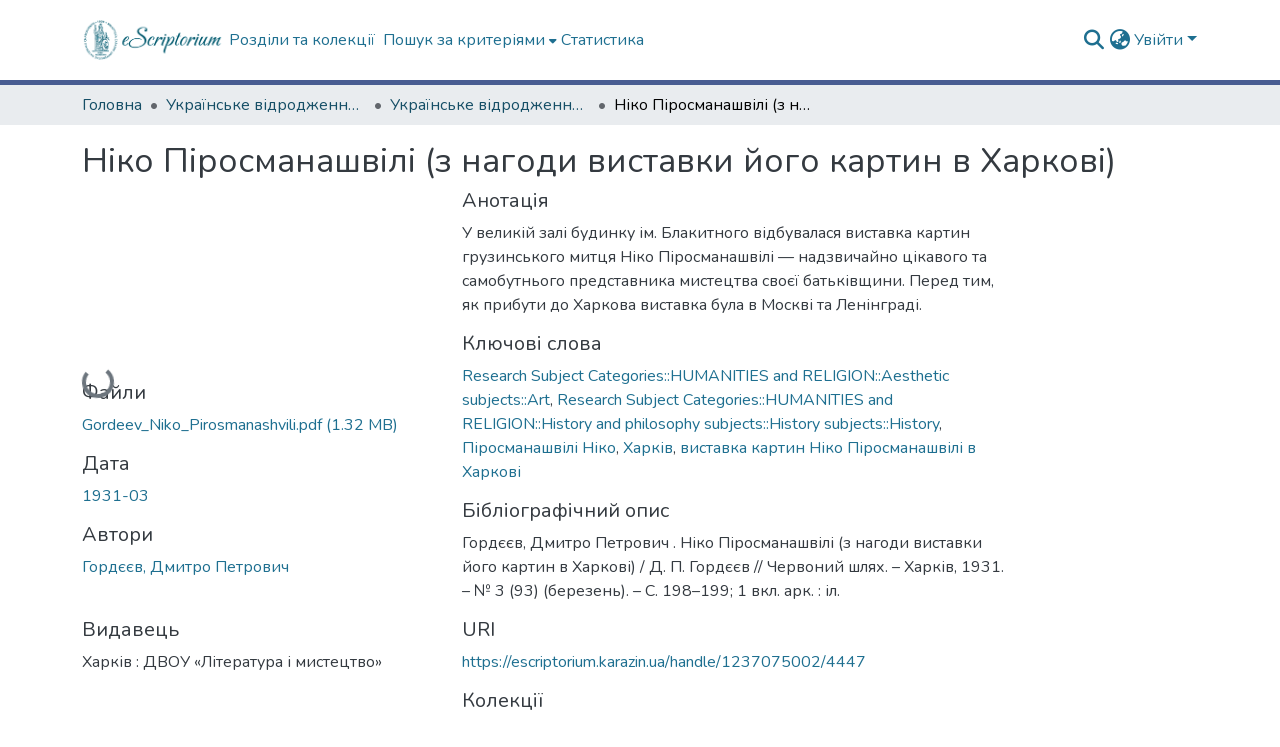

--- FILE ---
content_type: text/html; charset=utf-8
request_url: https://escriptorium.karazin.ua/items/0a744c1f-af87-45be-a845-74580a38d532
body_size: 90586
content:
<!DOCTYPE html><html data-beasties-container="" lang="uk"><head>
  <meta charset="UTF-8">
  <base href="/">
  <title>Ніко Піросманашвілі (з нагоди виставки його картин в Харкові)</title>
  <meta name="viewport" content="width=device-width,minimum-scale=1">
  <meta http-equiv="cache-control" content="no-store">
<link rel="stylesheet" href="styles.cf390c6bfbe7555f.css" media="print" onload="this.media='all'"><noscript><link rel="stylesheet" href="styles.cf390c6bfbe7555f.css"></noscript><link rel="stylesheet" type="text/css" class="theme-css" href="dspace-theme.css"><link rel="icon" href="assets/dspace/images/favicons/favicon.ico" sizes="any" class="theme-head-tag"><link rel="apple-touch-icon" href="assets/dspace/images/favicons/apple-touch-icon.png" class="theme-head-tag"><link rel="manifest" href="assets/dspace/images/favicons/manifest.webmanifest" class="theme-head-tag"><meta name="Generator" content="DSpace 9.2"><meta name="title" content="Ніко Піросманашвілі (з нагоди виставки його картин в Харкові)"><meta name="description" content="У великій залі будинку ім. Блакитного відбувалася виставка картин грузинського митця Ніко Піросманашвілі — надзвичайно цікавого та самобутнього представника мистецтва своєї батьківщини. Перед тим, як прибути до Харкова виставка була в Москві та Ленінграді."><meta name="citation_title" content="Ніко Піросманашвілі (з нагоди виставки його картин в Харкові)"><meta name="citation_author" content="Гордєєв, Дмитро Петрович"><meta name="citation_publication_date" content="1931-03"><meta name="citation_language" content="uk"><meta name="citation_keywords" content="Research Subject Categories::HUMANITIES and RELIGION::Aesthetic subjects::Art; Research Subject Categories::HUMANITIES and RELIGION::History and philosophy subjects::History subjects::History; Піросманашвілі Ніко; Харків; виставка картин Ніко Піросманашвілі в Харкові"><meta name="citation_abstract_html_url" content="https://escriptorium.karazin.ua/handle/1237075002/4447"><meta name="citation_publisher" content="Харків : ДВОУ «Література і мистецтво»"><style ng-app-id="dspace-angular">#skip-to-main-content[_ngcontent-dspace-angular-c4194216939]{position:absolute;top:-40px;left:0;opacity:0;transition:opacity .3s;z-index:calc(var(--ds-nav-z-index) + 1);border-top-left-radius:0;border-top-right-radius:0;border-bottom-left-radius:0}#skip-to-main-content[_ngcontent-dspace-angular-c4194216939]:focus{opacity:1;top:0}</style><style ng-app-id="dspace-angular">.notifications-wrapper{z-index:var(--bs-zindex-popover);text-align:right;overflow-wrap:break-word;word-wrap:break-word;-ms-word-break:break-all;word-break:break-all;word-break:break-word;-webkit-hyphens:auto;hyphens:auto}.notifications-wrapper .notification{display:block}.notifications-wrapper.left{left:0}.notifications-wrapper.top{top:0}.notifications-wrapper.right{right:0}.notifications-wrapper.bottom{bottom:0}.notifications-wrapper.center{left:50%;transform:translate(-50%)}.notifications-wrapper.middle{top:50%;transform:translateY(-50%)}.notifications-wrapper.middle.center{transform:translate(-50%,-50%)}@media screen and (max-width: 576px){.notifications-wrapper{width:auto;left:0;right:0}}
</style><style ng-app-id="dspace-angular">.live-region[_ngcontent-dspace-angular-c315870698]{position:fixed;bottom:0;left:0;right:0;padding-left:60px;height:90px;line-height:18px;color:var(--bs-white);background-color:var(--bs-dark);opacity:.94;z-index:var(--ds-live-region-z-index)}</style><style ng-app-id="dspace-angular">[_nghost-dspace-angular-c3946170981]{--ds-header-navbar-border-bottom-style: solid var(--ds-header-navbar-border-bottom-height) var(--ds-header-navbar-border-bottom-color);--ds-expandable-navbar-border-top-style: solid var(--ds-expandable-navbar-border-top-height) var(--ds-expandable-navbar-border-top-color);--ds-expandable-navbar-height: calc(100vh - var(--ds-header-height))}[_nghost-dspace-angular-c3946170981]   div#header-navbar-wrapper[_ngcontent-dspace-angular-c3946170981]{position:relative;border-bottom:var(--ds-header-navbar-border-bottom-style)}[_nghost-dspace-angular-c3946170981]   div#header-navbar-wrapper[_ngcontent-dspace-angular-c3946170981]   div#mobile-navbar-wrapper[_ngcontent-dspace-angular-c3946170981]{width:100%;background-color:var(--ds-expandable-navbar-bg);position:absolute;z-index:var(--ds-nav-z-index);overflow:hidden}[_nghost-dspace-angular-c3946170981]   div#header-navbar-wrapper[_ngcontent-dspace-angular-c3946170981]   div#mobile-navbar-wrapper[_ngcontent-dspace-angular-c3946170981]   nav#collapsible-mobile-navbar[_ngcontent-dspace-angular-c3946170981]{min-height:var(--ds-expandable-navbar-height);height:auto;border-bottom:var(--ds-header-navbar-border-bottom-style)}[_nghost-dspace-angular-c3946170981]     .ds-menu-item, [_nghost-dspace-angular-c3946170981]     .ds-menu-toggler-wrapper{text-decoration:none}[_nghost-dspace-angular-c3946170981]     nav#desktop-navbar #main-site-navigation .ds-menu-item-wrapper, [_nghost-dspace-angular-c3946170981]     nav#desktop-navbar #main-site-navigation .ds-menu-item, [_nghost-dspace-angular-c3946170981]     nav#desktop-navbar #main-site-navigation .ds-menu-toggler-wrapper{display:flex;align-items:center;height:100%}[_nghost-dspace-angular-c3946170981]     nav#desktop-navbar #main-site-navigation .ds-menu-item{padding:var(--ds-navbar-item-vertical-padding) var(--ds-navbar-item-horizontal-padding)}[_nghost-dspace-angular-c3946170981]     nav#desktop-navbar #main-site-navigation .ds-menu-item, [_nghost-dspace-angular-c3946170981]     nav#desktop-navbar #main-site-navigation .ds-menu-toggler-wrapper{color:var(--ds-navbar-link-color)!important}[_nghost-dspace-angular-c3946170981]     nav#desktop-navbar #main-site-navigation .ds-menu-item:hover, [_nghost-dspace-angular-c3946170981]     nav#desktop-navbar #main-site-navigation .ds-menu-item:focus, [_nghost-dspace-angular-c3946170981]     nav#desktop-navbar #main-site-navigation .ds-menu-toggler-wrapper:hover, [_nghost-dspace-angular-c3946170981]     nav#desktop-navbar #main-site-navigation .ds-menu-toggler-wrapper:focus{color:var(--ds-navbar-link-color-hover)!important}[_nghost-dspace-angular-c3946170981]     nav#desktop-navbar #main-site-navigation .dropdown-menu .ds-menu-item{padding:var(--ds-navbar-dropdown-item-vertical-padding) var(--ds-navbar-dropdown-item-horizontal-padding)}[_nghost-dspace-angular-c3946170981]     nav#collapsible-mobile-navbar{border-top:var(--ds-expandable-navbar-border-top-style);padding-top:var(--ds-expandable-navbar-padding-top)}[_nghost-dspace-angular-c3946170981]     nav#collapsible-mobile-navbar #main-site-navigation .ds-menu-item{padding:var(--ds-expandable-navbar-item-vertical-padding) 0}</style><style ng-app-id="dspace-angular">[_nghost-dspace-angular-c3363860429]{position:fixed;left:0;top:0;z-index:var(--ds-sidebar-z-index)}[_nghost-dspace-angular-c3363860429]   nav#admin-sidebar[_ngcontent-dspace-angular-c3363860429]{max-width:var(--ds-admin-sidebar-fixed-element-width);display:flex;flex-direction:column;flex-wrap:nowrap}[_nghost-dspace-angular-c3363860429]   nav#admin-sidebar[_ngcontent-dspace-angular-c3363860429]   div#sidebar-top-level-items-container[_ngcontent-dspace-angular-c3363860429]{flex:1 1 auto;overflow-x:hidden;overflow-y:auto}[_nghost-dspace-angular-c3363860429]   nav#admin-sidebar[_ngcontent-dspace-angular-c3363860429]   div#sidebar-top-level-items-container[_ngcontent-dspace-angular-c3363860429]::-webkit-scrollbar{width:var(--ds-dark-scrollbar-width);height:3px}[_nghost-dspace-angular-c3363860429]   nav#admin-sidebar[_ngcontent-dspace-angular-c3363860429]   div#sidebar-top-level-items-container[_ngcontent-dspace-angular-c3363860429]::-webkit-scrollbar-button{background-color:var(--ds-dark-scrollbar-bg)}[_nghost-dspace-angular-c3363860429]   nav#admin-sidebar[_ngcontent-dspace-angular-c3363860429]   div#sidebar-top-level-items-container[_ngcontent-dspace-angular-c3363860429]::-webkit-scrollbar-track{background-color:var(--ds-dark-scrollbar-alt-bg)}[_nghost-dspace-angular-c3363860429]   nav#admin-sidebar[_ngcontent-dspace-angular-c3363860429]   div#sidebar-top-level-items-container[_ngcontent-dspace-angular-c3363860429]::-webkit-scrollbar-track-piece{background-color:var(--ds-dark-scrollbar-bg)}[_nghost-dspace-angular-c3363860429]   nav#admin-sidebar[_ngcontent-dspace-angular-c3363860429]   div#sidebar-top-level-items-container[_ngcontent-dspace-angular-c3363860429]::-webkit-scrollbar-thumb{height:50px;background-color:var(--ds-dark-scrollbar-fg);border-radius:3px}[_nghost-dspace-angular-c3363860429]   nav#admin-sidebar[_ngcontent-dspace-angular-c3363860429]   div#sidebar-top-level-items-container[_ngcontent-dspace-angular-c3363860429]::-webkit-scrollbar-corner{background-color:var(--ds-dark-scrollbar-alt-bg)}[_nghost-dspace-angular-c3363860429]   nav#admin-sidebar[_ngcontent-dspace-angular-c3363860429]   div#sidebar-top-level-items-container[_ngcontent-dspace-angular-c3363860429]::-webkit-resizer{background-color:var(--ds-dark-scrollbar-bg)}[_nghost-dspace-angular-c3363860429]   nav#admin-sidebar[_ngcontent-dspace-angular-c3363860429]   img#admin-sidebar-logo[_ngcontent-dspace-angular-c3363860429]{height:var(--ds-admin-sidebar-logo-height)}[_nghost-dspace-angular-c3363860429]   nav#admin-sidebar[_ngcontent-dspace-angular-c3363860429]     .sidebar-full-width-container{width:100%;padding-left:0;padding-right:0;margin-left:0;margin-right:0}[_nghost-dspace-angular-c3363860429]   nav#admin-sidebar[_ngcontent-dspace-angular-c3363860429]     .sidebar-item{padding-top:var(--ds-admin-sidebar-item-padding);padding-bottom:var(--ds-admin-sidebar-item-padding)}[_nghost-dspace-angular-c3363860429]   nav#admin-sidebar[_ngcontent-dspace-angular-c3363860429]     .sidebar-section-wrapper{display:flex;flex-direction:row;flex-wrap:nowrap;align-items:stretch}[_nghost-dspace-angular-c3363860429]   nav#admin-sidebar[_ngcontent-dspace-angular-c3363860429]     .sidebar-section-wrapper>.sidebar-fixed-element-wrapper{min-width:var(--ds-admin-sidebar-fixed-element-width);flex:1 1 auto;display:flex;flex-direction:row;justify-content:center;align-items:center}[_nghost-dspace-angular-c3363860429]   nav#admin-sidebar[_ngcontent-dspace-angular-c3363860429]     .sidebar-section-wrapper>.sidebar-collapsible-element-outer-wrapper{display:flex;flex-wrap:wrap;justify-content:flex-end;max-width:calc(100% - var(--ds-admin-sidebar-fixed-element-width));padding-left:var(--ds-dark-scrollbar-width);overflow-x:hidden}[_nghost-dspace-angular-c3363860429]   nav#admin-sidebar[_ngcontent-dspace-angular-c3363860429]     .sidebar-section-wrapper>.sidebar-collapsible-element-outer-wrapper>.sidebar-collapsible-element-inner-wrapper{min-width:calc(var(--ds-admin-sidebar-collapsible-element-width) - var(--ds-dark-scrollbar-width));height:100%;padding-right:var(--ds-admin-sidebar-item-padding)}[_nghost-dspace-angular-c3363860429]   nav#admin-sidebar[_ngcontent-dspace-angular-c3363860429]{background-color:var(--ds-admin-sidebar-bg)}[_nghost-dspace-angular-c3363860429]   nav#admin-sidebar[_ngcontent-dspace-angular-c3363860429]    {color:#fff}[_nghost-dspace-angular-c3363860429]   nav#admin-sidebar[_ngcontent-dspace-angular-c3363860429]     a{color:var(--ds-admin-sidebar-link-color);text-decoration:none}[_nghost-dspace-angular-c3363860429]   nav#admin-sidebar[_ngcontent-dspace-angular-c3363860429]     a:hover, [_nghost-dspace-angular-c3363860429]   nav#admin-sidebar[_ngcontent-dspace-angular-c3363860429]     a:focus{color:var(--ds-admin-sidebar-link-hover-color)}[_nghost-dspace-angular-c3363860429]   nav#admin-sidebar[_ngcontent-dspace-angular-c3363860429]   div#sidebar-header-container[_ngcontent-dspace-angular-c3363860429]{background-color:var(--ds-admin-sidebar-header-bg)}[_nghost-dspace-angular-c3363860429]   nav#admin-sidebar[_ngcontent-dspace-angular-c3363860429]   div#sidebar-header-container[_ngcontent-dspace-angular-c3363860429]   .sidebar-fixed-element-wrapper[_ngcontent-dspace-angular-c3363860429]{background-color:var(--ds-admin-sidebar-header-bg)}  .browser-firefox-windows{--ds-dark-scrollbar-width: 20px}</style><style ng-app-id="dspace-angular">@media (max-width: 991.98px){.container[_ngcontent-dspace-angular-c3462671729]{width:100%;max-width:none}}</style><style ng-app-id="dspace-angular">@charset "UTF-8";.nav-breadcrumb[_ngcontent-dspace-angular-c5667486]{background-color:var(--ds-breadcrumb-bg)!important}.breadcrumb[_ngcontent-dspace-angular-c5667486]{border-radius:0;padding-bottom:calc(var(--ds-content-spacing) / 2);padding-top:calc(var(--ds-content-spacing) / 2);background-color:var(--ds-breadcrumb-bg)!important;padding-left:calc(var(--bs-spacer) * .75);padding-right:calc(var(--bs-spacer) * .75)}li.breadcrumb-item[_ngcontent-dspace-angular-c5667486]{display:flex}.breadcrumb-item-limiter[_ngcontent-dspace-angular-c5667486]{display:inline-block;max-width:var(--ds-breadcrumb-max-length)}.breadcrumb-item-limiter[_ngcontent-dspace-angular-c5667486] > *[_ngcontent-dspace-angular-c5667486]{max-width:100%;display:block}li.breadcrumb-item[_ngcontent-dspace-angular-c5667486]   a[_ngcontent-dspace-angular-c5667486]{color:var(--ds-breadcrumb-link-color)}li.breadcrumb-item.active[_ngcontent-dspace-angular-c5667486]{color:var(--ds-breadcrumb-link-active-color)}.breadcrumb-item[_ngcontent-dspace-angular-c5667486] + .breadcrumb-item[_ngcontent-dspace-angular-c5667486]:before{display:block;content:"\2022"!important}</style><style ng-app-id="dspace-angular">[_nghost-dspace-angular-c3962586071]   footer[_ngcontent-dspace-angular-c3962586071]{background-color:var(--ds-footer-bg);text-align:center;z-index:var(--ds-footer-z-index);border-top:var(--ds-footer-border);padding:var(--ds-footer-padding)}[_nghost-dspace-angular-c3962586071]   footer[_ngcontent-dspace-angular-c3962586071]   p[_ngcontent-dspace-angular-c3962586071]{margin:0}[_nghost-dspace-angular-c3962586071]   footer[_ngcontent-dspace-angular-c3962586071]   div[_ngcontent-dspace-angular-c3962586071] > img[_ngcontent-dspace-angular-c3962586071]{height:var(--ds-footer-logo-height)}[_nghost-dspace-angular-c3962586071]   footer[_ngcontent-dspace-angular-c3962586071]   .top-footer[_ngcontent-dspace-angular-c3962586071]{background-color:var(--ds-top-footer-bg);padding:var(--ds-footer-padding);margin:calc(var(--ds-footer-padding) * -1)}[_nghost-dspace-angular-c3962586071]   footer[_ngcontent-dspace-angular-c3962586071]   .bottom-footer[_ngcontent-dspace-angular-c3962586071]   .notify-enabled[_ngcontent-dspace-angular-c3962586071]{position:relative;margin-top:4px}[_nghost-dspace-angular-c3962586071]   footer[_ngcontent-dspace-angular-c3962586071]   .bottom-footer[_ngcontent-dspace-angular-c3962586071]   .notify-enabled[_ngcontent-dspace-angular-c3962586071]   .coar-notify-support-route[_ngcontent-dspace-angular-c3962586071]{padding:0 calc(var(--bs-spacer) / 2);color:inherit}[_nghost-dspace-angular-c3962586071]   footer[_ngcontent-dspace-angular-c3962586071]   .bottom-footer[_ngcontent-dspace-angular-c3962586071]   .notify-enabled[_ngcontent-dspace-angular-c3962586071]   .n-coar[_ngcontent-dspace-angular-c3962586071]{height:var(--ds-footer-n-coar-height);margin-bottom:8.5px}@media screen and (min-width: 768px){[_nghost-dspace-angular-c3962586071]   footer[_ngcontent-dspace-angular-c3962586071]   .bottom-footer[_ngcontent-dspace-angular-c3962586071]   .notify-enabled[_ngcontent-dspace-angular-c3962586071]{position:absolute;bottom:4px;right:0}}[_nghost-dspace-angular-c3962586071]   footer[_ngcontent-dspace-angular-c3962586071]   .bottom-footer[_ngcontent-dspace-angular-c3962586071]   ul[_ngcontent-dspace-angular-c3962586071]   li[_ngcontent-dspace-angular-c3962586071]{display:inline-flex}[_nghost-dspace-angular-c3962586071]   footer[_ngcontent-dspace-angular-c3962586071]   .bottom-footer[_ngcontent-dspace-angular-c3962586071]   ul[_ngcontent-dspace-angular-c3962586071]   li[_ngcontent-dspace-angular-c3962586071]   a[_ngcontent-dspace-angular-c3962586071], [_nghost-dspace-angular-c3962586071]   footer[_ngcontent-dspace-angular-c3962586071]   .bottom-footer[_ngcontent-dspace-angular-c3962586071]   ul[_ngcontent-dspace-angular-c3962586071]   li[_ngcontent-dspace-angular-c3962586071]   .btn-link[_ngcontent-dspace-angular-c3962586071]{padding:0 calc(var(--bs-spacer) / 2);color:inherit;font-size:.875em}[_nghost-dspace-angular-c3962586071]   footer[_ngcontent-dspace-angular-c3962586071]   .bottom-footer[_ngcontent-dspace-angular-c3962586071]   ul[_ngcontent-dspace-angular-c3962586071]   li[_ngcontent-dspace-angular-c3962586071]   a[_ngcontent-dspace-angular-c3962586071]:focus, [_nghost-dspace-angular-c3962586071]   footer[_ngcontent-dspace-angular-c3962586071]   .bottom-footer[_ngcontent-dspace-angular-c3962586071]   ul[_ngcontent-dspace-angular-c3962586071]   li[_ngcontent-dspace-angular-c3962586071]   .btn-link[_ngcontent-dspace-angular-c3962586071]:focus{box-shadow:none;text-decoration:underline}[_nghost-dspace-angular-c3962586071]   footer[_ngcontent-dspace-angular-c3962586071]   .bottom-footer[_ngcontent-dspace-angular-c3962586071]   ul[_ngcontent-dspace-angular-c3962586071]   li[_ngcontent-dspace-angular-c3962586071]   a[_ngcontent-dspace-angular-c3962586071]:focus-visible, [_nghost-dspace-angular-c3962586071]   footer[_ngcontent-dspace-angular-c3962586071]   .bottom-footer[_ngcontent-dspace-angular-c3962586071]   ul[_ngcontent-dspace-angular-c3962586071]   li[_ngcontent-dspace-angular-c3962586071]   .btn-link[_ngcontent-dspace-angular-c3962586071]:focus-visible{box-shadow:0 0 0 .2rem #ffffff80}[_nghost-dspace-angular-c3962586071]   footer[_ngcontent-dspace-angular-c3962586071]   .bottom-footer[_ngcontent-dspace-angular-c3962586071]   ul[_ngcontent-dspace-angular-c3962586071]   li[_ngcontent-dspace-angular-c3962586071]:not(:last-child):after{content:"";border-right:1px var(--bs-secondary) solid}[_nghost-dspace-angular-c3962586071]   footer[_ngcontent-dspace-angular-c3962586071]   .btn[_ngcontent-dspace-angular-c3962586071]{box-shadow:none}</style><style ng-app-id="dspace-angular">.request-a-copy-access-icon[_ngcontent-dspace-angular-c676989622]{margin-right:4px;color:var(--bs-success)}.request-a-copy-access-error-icon[_ngcontent-dspace-angular-c676989622]{margin-right:4px}</style><style ng-app-id="dspace-angular">.source-logo[_ngcontent-dspace-angular-c764111523]{max-height:var(--ds-header-logo-height)}.source-logo-container[_ngcontent-dspace-angular-c764111523]{width:var(--ds-qa-logo-width);display:flex;justify-content:center}.sections-gap[_ngcontent-dspace-angular-c764111523]{gap:1rem}</style><style ng-app-id="dspace-angular">[_nghost-dspace-angular-c3457600916]{width:100%}</style><style ng-app-id="dspace-angular">[_nghost-dspace-angular-c102746809]   .simple-view-element[_ngcontent-dspace-angular-c102746809]{margin-bottom:15px}[_nghost-dspace-angular-c102746809]   .simple-view-element-header[_ngcontent-dspace-angular-c102746809]{font-size:1.25rem}</style><style ng-app-id="dspace-angular">[_nghost-dspace-angular-c2849614740]   #main-site-header[_ngcontent-dspace-angular-c2849614740]{min-height:var(--ds-header-height)}@media (min-width: 768px){[_nghost-dspace-angular-c2849614740]   #main-site-header[_ngcontent-dspace-angular-c2849614740]{height:var(--ds-header-height)}}[_nghost-dspace-angular-c2849614740]   #main-site-header[_ngcontent-dspace-angular-c2849614740]{background-color:var(--ds-header-bg)}[_nghost-dspace-angular-c2849614740]   #main-site-header-container[_ngcontent-dspace-angular-c2849614740]{min-height:var(--ds-header-height)}[_nghost-dspace-angular-c2849614740]   img#header-logo[_ngcontent-dspace-angular-c2849614740]{height:var(--ds-header-logo-height)}[_nghost-dspace-angular-c2849614740]   button#navbar-toggler[_ngcontent-dspace-angular-c2849614740]{color:var(--ds-header-icon-color)}[_nghost-dspace-angular-c2849614740]   button#navbar-toggler[_ngcontent-dspace-angular-c2849614740]:hover, [_nghost-dspace-angular-c2849614740]   button#navbar-toggler[_ngcontent-dspace-angular-c2849614740]:focus{color:var(--ds-header-icon-color-hover)}</style><style ng-app-id="dspace-angular">.ds-context-help-toggle[_ngcontent-dspace-angular-c2426259484]{color:var(--ds-header-icon-color);background-color:var(--ds-header-bg)}.ds-context-help-toggle[_ngcontent-dspace-angular-c2426259484]:hover, .ds-context-help-toggle[_ngcontent-dspace-angular-c2426259484]:focus{color:var(--ds-header-icon-color-hover)}</style><style ng-app-id="dspace-angular">.limit-width[_ngcontent-dspace-angular-c2773570689]{max-width:var(--ds-thumbnail-max-width)}img[_ngcontent-dspace-angular-c2773570689]{max-width:100%}.outer[_ngcontent-dspace-angular-c2773570689]{position:relative}.outer[_ngcontent-dspace-angular-c2773570689]:before{display:block;content:"";width:100%;padding-top:141.4285714286%}.outer[_ngcontent-dspace-angular-c2773570689] > .inner[_ngcontent-dspace-angular-c2773570689]{position:absolute;inset:0}.outer[_ngcontent-dspace-angular-c2773570689] > .inner[_ngcontent-dspace-angular-c2773570689] > .thumbnail-placeholder[_ngcontent-dspace-angular-c2773570689]{background:var(--ds-thumbnail-placeholder-background);border:var(--ds-thumbnail-placeholder-border);color:var(--ds-thumbnail-placeholder-color);font-weight:700}.outer[_ngcontent-dspace-angular-c2773570689] > .inner[_ngcontent-dspace-angular-c2773570689] > .centered[_ngcontent-dspace-angular-c2773570689]{width:100%;height:100%;display:flex;justify-content:center;align-items:center;text-align:center}</style><style ng-app-id="dspace-angular">.loader[_ngcontent-dspace-angular-c2900724439]{margin:0 25px}span[_ngcontent-dspace-angular-c2900724439]{display:block;margin:0 auto}span[class*=l-][_ngcontent-dspace-angular-c2900724439]{height:4px;width:4px;background:#000;display:inline-block;margin:12px 2px;border-radius:100%;-webkit-border-radius:100%;-moz-border-radius:100%;-webkit-animation:_ngcontent-dspace-angular-c2900724439_loader 2s infinite;-webkit-animation-timing-function:cubic-bezier(.03,.615,.995,.415);-webkit-animation-fill-mode:both;-moz-animation:loader 2s infinite;-moz-animation-timing-function:cubic-bezier(.03,.615,.995,.415);-moz-animation-fill-mode:both;-ms-animation:loader 2s infinite;-ms-animation-timing-function:cubic-bezier(.03,.615,.995,.415);-ms-animation-fill-mode:both;animation:_ngcontent-dspace-angular-c2900724439_loader 2s infinite;animation-timing-function:cubic-bezier(.03,.615,.995,.415);animation-fill-mode:both}span.l-1[_ngcontent-dspace-angular-c2900724439]{animation-delay:1s;-ms-animation-delay:1s;-moz-animation-delay:1s}span.l-2[_ngcontent-dspace-angular-c2900724439]{animation-delay:.9s;-ms-animation-delay:.9s;-moz-animation-delay:.9s}span.l-3[_ngcontent-dspace-angular-c2900724439]{animation-delay:.8s;-ms-animation-delay:.8s;-moz-animation-delay:.8s}span.l-4[_ngcontent-dspace-angular-c2900724439]{animation-delay:.7s;-ms-animation-delay:.7s;-moz-animation-delay:.7s}span.l-5[_ngcontent-dspace-angular-c2900724439]{animation-delay:.6s;-ms-animation-delay:.6s;-moz-animation-delay:.6s}span.l-6[_ngcontent-dspace-angular-c2900724439]{animation-delay:.5s;-ms-animation-delay:.5s;-moz-animation-delay:.5s}span.l-7[_ngcontent-dspace-angular-c2900724439]{animation-delay:.4s;-ms-animation-delay:.4s;-moz-animation-delay:.4s}span.l-8[_ngcontent-dspace-angular-c2900724439]{animation-delay:.3s;-ms-animation-delay:.3s;-moz-animation-delay:.3s}span.l-9[_ngcontent-dspace-angular-c2900724439]{animation-delay:.2s;-ms-animation-delay:.2s;-moz-animation-delay:.2s}span.l-9[_ngcontent-dspace-angular-c2900724439]{animation-delay:.1s;-ms-animation-delay:.1s;-moz-animation-delay:.1s}span.l-10[_ngcontent-dspace-angular-c2900724439]{animation-delay:0s;-ms-animation-delay:0s;-moz-animation-delay:0s}@keyframes _ngcontent-dspace-angular-c2900724439_loader{0%{transform:translate(-30px);opacity:0}25%{opacity:1}50%{transform:translate(30px);opacity:0}to{opacity:0}}.spinner[_ngcontent-dspace-angular-c2900724439]{color:var(--bs-gray-600)}</style><style ng-app-id="dspace-angular">input[type=text][_ngcontent-dspace-angular-c3285731099]{margin-top:calc(-.3 * var(--bs-font-size-base));background-color:#fff!important;border-color:var(--ds-header-icon-color);right:0}input[type=text].collapsed[_ngcontent-dspace-angular-c3285731099]{opacity:0}.submit-icon[_ngcontent-dspace-angular-c3285731099]{cursor:pointer;position:sticky;top:0;border:0!important;color:var(--ds-header-icon-color)}.submit-icon[_ngcontent-dspace-angular-c3285731099]:hover, .submit-icon[_ngcontent-dspace-angular-c3285731099]:focus{color:var(--ds-header-icon-color-hover)}@media screen and (max-width: 768px){.query[_ngcontent-dspace-angular-c3285731099]:focus{max-width:250px!important;width:40vw!important}}</style><style ng-app-id="dspace-angular">.dropdown-toggle[_ngcontent-dspace-angular-c1918186025]:after{display:none}.dropdown-toggle[_ngcontent-dspace-angular-c1918186025]{color:var(--ds-header-icon-color)}.dropdown-toggle[_ngcontent-dspace-angular-c1918186025]:hover, .dropdown-toggle[_ngcontent-dspace-angular-c1918186025]:focus{color:var(--ds-header-icon-color-hover)}.dropdown-item[_ngcontent-dspace-angular-c1918186025]{cursor:pointer}</style><style ng-app-id="dspace-angular">#loginDropdownMenu[_ngcontent-dspace-angular-c2631332583], #logoutDropdownMenu[_ngcontent-dspace-angular-c2631332583]{min-width:330px;z-index:1002}#loginDropdownMenu[_ngcontent-dspace-angular-c2631332583]{min-height:75px}.dropdown-item.active[_ngcontent-dspace-angular-c2631332583], .dropdown-item[_ngcontent-dspace-angular-c2631332583]:active, .dropdown-item[_ngcontent-dspace-angular-c2631332583]:hover, .dropdown-item[_ngcontent-dspace-angular-c2631332583]:focus{background-color:#0000!important}.loginLink[_ngcontent-dspace-angular-c2631332583], .dropdownLogin[_ngcontent-dspace-angular-c2631332583], .logoutLink[_ngcontent-dspace-angular-c2631332583], .dropdownLogout[_ngcontent-dspace-angular-c2631332583]{color:var(--ds-header-icon-color)}.loginLink[_ngcontent-dspace-angular-c2631332583]:hover, .loginLink[_ngcontent-dspace-angular-c2631332583]:focus, .dropdownLogin[_ngcontent-dspace-angular-c2631332583]:hover, .dropdownLogin[_ngcontent-dspace-angular-c2631332583]:focus, .logoutLink[_ngcontent-dspace-angular-c2631332583]:hover, .logoutLink[_ngcontent-dspace-angular-c2631332583]:focus, .dropdownLogout[_ngcontent-dspace-angular-c2631332583]:hover, .dropdownLogout[_ngcontent-dspace-angular-c2631332583]:focus{color:var(--ds-header-icon-color-hover)}.dropdownLogin[_ngcontent-dspace-angular-c2631332583]:not(:focus-visible).active, .dropdownLogin[_ngcontent-dspace-angular-c2631332583]:not(:focus-visible):active, .dropdownLogin[_ngcontent-dspace-angular-c2631332583]:not(:focus-visible).active:focus, .dropdownLogin[_ngcontent-dspace-angular-c2631332583]:not(:focus-visible):active:focus, .dropdownLogout[_ngcontent-dspace-angular-c2631332583]:not(:focus-visible).active, .dropdownLogout[_ngcontent-dspace-angular-c2631332583]:not(:focus-visible):active, .dropdownLogout[_ngcontent-dspace-angular-c2631332583]:not(:focus-visible).active:focus, .dropdownLogout[_ngcontent-dspace-angular-c2631332583]:not(:focus-visible):active:focus{box-shadow:unset}.dropdown-toggle[_ngcontent-dspace-angular-c2631332583]:after{margin-left:0}</style><style ng-app-id="dspace-angular">.login-container[_ngcontent-dspace-angular-c3686637905]{max-width:350px}a[_ngcontent-dspace-angular-c3686637905]{white-space:normal;padding:.25rem .75rem}</style><style ng-app-id="dspace-angular">[_nghost-dspace-angular-c1271002070]     .card{margin-bottom:var(--ds-submission-sections-margin-bottom);overflow:unset}.section-focus[_ngcontent-dspace-angular-c1271002070]{border-radius:var(--bs-border-radius);box-shadow:var(--bs-btn-focus-box-shadow)}[_nghost-dspace-angular-c1271002070]     .card:first-of-type{border-bottom:var(--bs-card-border-width) solid var(--bs-card-border-color)!important;border-bottom-left-radius:var(--bs-card-border-radius)!important;border-bottom-right-radius:var(--bs-card-border-radius)!important}[_nghost-dspace-angular-c1271002070]     .card-header button{box-shadow:none!important;width:100%}</style><style ng-app-id="dspace-angular">.form-login[_ngcontent-dspace-angular-c1180915893]   .form-control[_ngcontent-dspace-angular-c1180915893]:focus{z-index:2}.form-login[_ngcontent-dspace-angular-c1180915893]   input[type=email][_ngcontent-dspace-angular-c1180915893]{margin-bottom:-1px;border-bottom-right-radius:0;border-bottom-left-radius:0}.form-login[_ngcontent-dspace-angular-c1180915893]   input[type=password][_ngcontent-dspace-angular-c1180915893]{border-top-left-radius:0;border-top-right-radius:0}.dropdown-item[_ngcontent-dspace-angular-c1180915893]{white-space:normal;padding:.25rem .75rem}</style><style ng-app-id="dspace-angular">[_nghost-dspace-angular-c721316482]   .ds-menu-item[_ngcontent-dspace-angular-c721316482]{display:inline-block}</style><style ng-app-id="dspace-angular">.btn-dark[_ngcontent-dspace-angular-c2003421933]{background-color:var(--ds-admin-sidebar-bg)}.dso-button-menu[_ngcontent-dspace-angular-c2003421933]   .dropdown-toggle[_ngcontent-dspace-angular-c2003421933]:after{content:"";width:0;height:0;border-style:solid;border-width:12px 12px 0 0;border-color:rgba(0,0,0,0) #627a91 rgba(0,0,0,0) rgba(0,0,0,0);border-bottom-right-radius:var(--bs-btn-border-radius-sm);right:0;bottom:0;position:absolute;overflow:hidden}.dso-button-menu[_ngcontent-dspace-angular-c2003421933]{overflow:hidden}ul.dropdown-menu[_ngcontent-dspace-angular-c2003421933]{background-color:var(--ds-admin-sidebar-bg);color:#fff}ul.dropdown-menu[_ngcontent-dspace-angular-c2003421933]     a{color:#fff}ul.dropdown-menu[_ngcontent-dspace-angular-c2003421933]     a.disabled{color:var(--bs-btn-link-disabled-color)}ul.dropdown-menu[_ngcontent-dspace-angular-c2003421933]   .disabled[_ngcontent-dspace-angular-c2003421933]{color:var(--bs-btn-link-disabled-color)}.dso-edit-menu-dropdown[_ngcontent-dspace-angular-c2003421933]{max-width:min(600px,75vw)}</style><style ng-app-id="dspace-angular">[_nghost-dspace-angular-c1379002931]   .ds-menu-item-wrapper[_ngcontent-dspace-angular-c1379002931]{position:relative}[_nghost-dspace-angular-c1379002931]   .dropdown-menu[_ngcontent-dspace-angular-c1379002931]{overflow:hidden;min-width:100%;top:100%;border:0;background-color:var(--ds-expandable-navbar-bg)}@media (min-width: 768px){[_nghost-dspace-angular-c1379002931]   .dropdown-menu[_ngcontent-dspace-angular-c1379002931]{border-top-left-radius:0;border-top-right-radius:0;background-color:var(--ds-navbar-dropdown-bg)}}[_nghost-dspace-angular-c1379002931]   .toggle-menu-icon[_ngcontent-dspace-angular-c1379002931], [_nghost-dspace-angular-c1379002931]   .toggle-menu-icon[_ngcontent-dspace-angular-c1379002931]:hover{text-decoration:none}</style><style ng-app-id="dspace-angular">[_nghost-dspace-angular-c830142487]   .ds-menu-item[_ngcontent-dspace-angular-c830142487]{display:inline-block}</style><link href="https://escriptorium.karazin.ua/bitstreams/1de0369d-f236-453a-8d67-ab55cccefb19/download" rel="item" type="application/pdf"><link href="https://escriptorium.karazin.ua/signposting/describedby/0a744c1f-af87-45be-a845-74580a38d532" rel="describedby" type="application/vnd.datacite.datacite+xml"><link href="https://escriptorium.karazin.ua/handle/1237075002/4447" rel="cite-as"><link href="https://escriptorium.karazin.ua/signposting/linksets/0a744c1f-af87-45be-a845-74580a38d532" rel="linkset" type="application/linkset"><link href="https://escriptorium.karazin.ua/signposting/linksets/0a744c1f-af87-45be-a845-74580a38d532/json" rel="linkset" type="application/linkset+json"><link href="https://schema.org/AboutPage" rel="type"><link href="https://schema.org/Book" rel="type"><style ng-app-id="dspace-angular">.request-a-copy-access-icon[_ngcontent-dspace-angular-c2214059055]{color:var(--bs-success)}.btn-download[_ngcontent-dspace-angular-c2214059055]{width:fit-content}</style><style ng-app-id="dspace-angular">span[_ngcontent-dspace-angular-c3817335473]{white-space:normal}</style><meta name="citation_pdf_url" content="https://escriptorium.karazin.ua/bitstreams/1de0369d-f236-453a-8d67-ab55cccefb19/download"></head>

<body>
  <ds-app ng-version="20.3.14" ng-server-context="ssr"><ds-root data-used-theme="base"><ds-base-root _nghost-dspace-angular-c4194216939="" class="ng-tns-c4194216939-0 ng-star-inserted"><button _ngcontent-dspace-angular-c4194216939="" id="skip-to-main-content" class="sr-only ng-tns-c4194216939-0"> Перейти до основного вмісту
</button><div _ngcontent-dspace-angular-c4194216939="" class="outer-wrapper ng-tns-c4194216939-0 ng-trigger ng-trigger-slideSidebarPadding" style="padding-left: 0;"><ds-admin-sidebar _ngcontent-dspace-angular-c4194216939="" class="ng-tns-c4194216939-0" data-used-theme="base"><ds-base-admin-sidebar _nghost-dspace-angular-c3363860429="" class="ng-tns-c3363860429-2 ng-star-inserted" style=""><!----></ds-base-admin-sidebar><!----></ds-admin-sidebar><div _ngcontent-dspace-angular-c4194216939="" class="inner-wrapper ng-tns-c4194216939-0"><ds-system-wide-alert-banner _ngcontent-dspace-angular-c4194216939="" class="ng-tns-c4194216939-0"><!----></ds-system-wide-alert-banner><ds-header-navbar-wrapper _ngcontent-dspace-angular-c4194216939="" class="ng-tns-c4194216939-0" data-used-theme="dspace"><ds-themed-header-navbar-wrapper _nghost-dspace-angular-c3946170981="" class="ng-tns-c3946170981-1 ng-star-inserted" style=""><div _ngcontent-dspace-angular-c3946170981="" id="header-navbar-wrapper" class="ng-tns-c3946170981-1"><ds-header _ngcontent-dspace-angular-c3946170981="" class="ng-tns-c3946170981-1" data-used-theme="dspace"><ds-themed-header _nghost-dspace-angular-c2849614740="" class="ng-star-inserted"><header _ngcontent-dspace-angular-c2849614740="" id="main-site-header"><div _ngcontent-dspace-angular-c2849614740="" id="main-site-header-container" class="container h-100 d-flex flex-row align-items-center justify-content-between gapx-3 gapy-2"><div _ngcontent-dspace-angular-c2849614740="" id="header-left" class="h-100 flex-fill d-flex flex-row flex-nowrap justify-content-start align-items-center gapx-3 flex-grow-1" role="presentation"><a _ngcontent-dspace-angular-c2849614740="" routerlink="/home" role="button" tabindex="0" class="d-block my-2 my-md-0" aria-label="Головна" href="/home"><img _ngcontent-dspace-angular-c2849614740="" id="header-logo" src="assets/dspace/images/dspace-logo.png" alt="Логотип репозитарію"></a><nav _ngcontent-dspace-angular-c2849614740="" id="desktop-navbar" class="navbar navbar-expand p-0 align-items-stretch align-self-stretch flex-grow-1 flex-shrink-1 ng-star-inserted" aria-label="Головна навігаційна панель"><ds-navbar _ngcontent-dspace-angular-c2849614740="" data-used-theme="dspace"><ds-themed-navbar class="ng-tns-c1682811749-4 ng-star-inserted" style=""><!----><div role="menubar" id="main-site-navigation" class="navbar-nav flex-shrink-1 h-100 align-items-md-stretch gapx-3 ng-tns-c1682811749-4 navbar-nav-desktop"><ds-navbar-section class="ng-star-inserted" style=""><div class="ds-menu-item-wrapper text-md-center" id="navbar-section-public_0_0"><ds-link-menu-item _nghost-dspace-angular-c721316482="" class="ng-star-inserted"><a _ngcontent-dspace-angular-c721316482="" role="menuitem" href="/community-list" tabindex="0" class="ds-menu-item" data-test="link-menu-item.menu.section.browse_global_communities_and_collections">Розділи та колекції</a></ds-link-menu-item><!----></div></ds-navbar-section><!----><ds-expandable-navbar-section class="ng-star-inserted" style="" data-used-theme="base"><ds-base-expandable-navbar-section _nghost-dspace-angular-c1379002931="" class="ng-tns-c1379002931-9 ng-star-inserted"><div _ngcontent-dspace-angular-c1379002931="" data-test="navbar-section-wrapper" class="ds-menu-item-wrapper text-md-center ng-tns-c1379002931-9 ng-star-inserted" id="expandable-navbar-section-public_1_0"><a _ngcontent-dspace-angular-c1379002931="" href="javascript:void(0);" routerlinkactive="active" role="menuitem" aria-haspopup="menu" data-test="navbar-section-toggler" class="d-flex flex-row flex-nowrap align-items-center gapx-1 ds-menu-toggler-wrapper ng-tns-c1379002931-9" aria-expanded="false" aria-controls="expandable-navbar-section-public_1_0-dropdown"><span _ngcontent-dspace-angular-c1379002931="" class="flex-fill ng-tns-c1379002931-9"><ds-text-menu-item _nghost-dspace-angular-c830142487="" class="ng-star-inserted"><span _ngcontent-dspace-angular-c830142487="" tabindex="0" role="button" class="ds-menu-item">Пошук за критеріями</span></ds-text-menu-item><!----></span><i _ngcontent-dspace-angular-c1379002931="" aria-hidden="true" class="fas fa-caret-down fa-xs toggle-menu-icon ng-tns-c1379002931-9"></i></a><!----></div><!----></ds-base-expandable-navbar-section><!----></ds-expandable-navbar-section><!----><ds-navbar-section class="ng-star-inserted" style=""><div class="ds-menu-item-wrapper text-md-center" id="navbar-section-public_2_0"><ds-link-menu-item _nghost-dspace-angular-c721316482="" class="ng-star-inserted"><a _ngcontent-dspace-angular-c721316482="" role="menuitem" href="/statistics/items/0a744c1f-af87-45be-a845-74580a38d532" tabindex="0" class="ds-menu-item" data-test="link-menu-item.menu.section.statistics">Статистика</a></ds-link-menu-item><!----></div></ds-navbar-section><!----><!----></div></ds-themed-navbar><!----></ds-navbar></nav><!----></div><div _ngcontent-dspace-angular-c2849614740="" id="header-right" class="h-100 d-flex flex-row flex-nowrap flex-shrink-0 justify-content-end align-items-center gapx-1 ms-auto"><ds-search-navbar _ngcontent-dspace-angular-c2849614740="" data-used-theme="base"><ds-base-search-navbar _nghost-dspace-angular-c3285731099="" class="ng-tns-c3285731099-5 ng-star-inserted" style=""><div _ngcontent-dspace-angular-c3285731099="" class="ng-tns-c3285731099-5" title="Пошук"><div _ngcontent-dspace-angular-c3285731099="" class="d-inline-block position-relative ng-tns-c3285731099-5"><form _ngcontent-dspace-angular-c3285731099="" novalidate="" autocomplete="on" class="d-flex ng-tns-c3285731099-5 ng-untouched ng-pristine ng-valid"><input _ngcontent-dspace-angular-c3285731099="" name="query" formcontrolname="query" type="text" class="d-inline-block bg-transparent position-absolute form-control dropdown-menu-end p1 ng-tns-c3285731099-5 display ng-trigger ng-trigger-toggleAnimation ng-untouched ng-pristine ng-valid" placeholder="" tabindex="-1" aria-label="Пошук" value="" style="width: 0; opacity: 0;"><button _ngcontent-dspace-angular-c3285731099="" type="button" tabindex="0" role="button" class="submit-icon btn btn-link btn-link-inline ng-tns-c3285731099-5" aria-label="Надіслати запит"><em _ngcontent-dspace-angular-c3285731099="" class="fas fa-search fa-lg fa-fw ng-tns-c3285731099-5"></em></button></form></div></div></ds-base-search-navbar><!----></ds-search-navbar><div _ngcontent-dspace-angular-c2849614740="" role="toolbar" class="h-100 d-flex flex-row flex-nowrap align-items-center gapx-1"><ds-lang-switch _ngcontent-dspace-angular-c2849614740="" data-used-theme="base"><ds-base-lang-switch _nghost-dspace-angular-c1918186025="" class="ng-star-inserted" style=""><div _ngcontent-dspace-angular-c1918186025="" ngbdropdown="" display="dynamic" placement="bottom-right" class="navbar-nav ng-star-inserted dropdown"><button _ngcontent-dspace-angular-c1918186025="" role="button" aria-controls="language-menu-list" aria-haspopup="menu" data-bs-toggle="dropdown" ngbdropdowntoggle="" data-test="lang-switch" tabindex="0" class="dropdown-toggle btn btn-link px-0" title="Змінити мову" aria-label="Змінити мову" aria-expanded="false"><i _ngcontent-dspace-angular-c1918186025="" class="fas fa-globe-asia fa-lg fa-fw"></i></button><div _ngcontent-dspace-angular-c1918186025="" ngbdropdownmenu="" id="language-menu-list" role="listbox" class="dropdown-menu" aria-label="Змінити мову"><div _ngcontent-dspace-angular-c1918186025="" tabindex="0" role="option" class="dropdown-item ng-star-inserted" lang="en" aria-selected="false"> English </div><div _ngcontent-dspace-angular-c1918186025="" tabindex="0" role="option" class="dropdown-item active ng-star-inserted" lang="uk" aria-selected="true"> Українська </div><!----></div></div><!----></ds-base-lang-switch><!----></ds-lang-switch><ds-context-help-toggle _ngcontent-dspace-angular-c2849614740="" _nghost-dspace-angular-c2426259484="" class="d-none"><!----></ds-context-help-toggle><ds-impersonate-navbar _ngcontent-dspace-angular-c2849614740="" class="d-none"><!----></ds-impersonate-navbar><ds-auth-nav-menu _ngcontent-dspace-angular-c2849614740="" data-used-theme="base"><ds-base-auth-nav-menu _nghost-dspace-angular-c2631332583="" class="ng-tns-c2631332583-6 ng-star-inserted" style=""><div _ngcontent-dspace-angular-c2631332583="" data-test="auth-nav" class="navbar-nav me-auto ng-tns-c2631332583-6 ng-star-inserted"><div _ngcontent-dspace-angular-c2631332583="" class="nav-item ng-tns-c2631332583-6 ng-star-inserted"><div _ngcontent-dspace-angular-c2631332583="" ngbdropdown="" display="dynamic" placement="bottom-right" class="d-inline-block ng-tns-c2631332583-6 ng-trigger ng-trigger-fadeInOut dropdown"><button _ngcontent-dspace-angular-c2631332583="" role="button" tabindex="0" aria-haspopup="menu" aria-controls="loginDropdownMenu" ngbdropdowntoggle="" class="dropdown-toggle dropdownLogin btn btn-link px-0 ng-tns-c2631332583-6" aria-label="Увійти" aria-expanded="false"> Увійти </button><div _ngcontent-dspace-angular-c2631332583="" id="loginDropdownMenu" ngbdropdownmenu="" role="dialog" aria-modal="true" class="ng-tns-c2631332583-6 dropdown-menu" aria-label="Увійти"><ds-log-in _ngcontent-dspace-angular-c2631332583="" class="ng-tns-c2631332583-6" data-used-theme="base"><ds-base-log-in _nghost-dspace-angular-c3686637905="" class="ng-star-inserted"><!----><div _ngcontent-dspace-angular-c3686637905="" class="px-4 py-3 mx-auto login-container ng-star-inserted"><ds-log-in-container _ngcontent-dspace-angular-c3686637905="" _nghost-dspace-angular-c1271002070="" class="ng-star-inserted"><ds-log-in-password _nghost-dspace-angular-c1180915893="" class="ng-tns-c1180915893-7 ng-star-inserted"><form _ngcontent-dspace-angular-c1180915893="" novalidate="" class="form-login ng-tns-c1180915893-7 ng-untouched ng-pristine ng-invalid"><input _ngcontent-dspace-angular-c1180915893="" autocomplete="username" autofocus="" formcontrolname="email" required="" type="email" class="form-control form-control-lg position-relative ng-tns-c1180915893-7 ng-untouched ng-pristine ng-invalid" placeholder="Email" aria-label="Email" value=""><input _ngcontent-dspace-angular-c1180915893="" autocomplete="current-password" formcontrolname="password" required="" type="password" class="form-control form-control-lg position-relative mb-3 ng-tns-c1180915893-7 ng-untouched ng-pristine ng-invalid" placeholder="Пароль" aria-label="Пароль" value=""><!----><!----><button _ngcontent-dspace-angular-c1180915893="" type="submit" role="button" tabindex="0" class="btn btn-lg btn-primary w-100 ng-tns-c1180915893-7 disabled" aria-disabled="true"><i _ngcontent-dspace-angular-c1180915893="" class="fas fa-sign-in-alt ng-tns-c1180915893-7"></i> Увійти</button></form><div _ngcontent-dspace-angular-c1180915893="" class="mt-2 ng-tns-c1180915893-7 ng-star-inserted"><a _ngcontent-dspace-angular-c1180915893="" tabindex="0" class="dropdown-item ng-tns-c1180915893-7 ng-star-inserted" href="/register">Новий користувач? Зареєструйтесь.</a><!----><a _ngcontent-dspace-angular-c1180915893="" tabindex="0" class="dropdown-item ng-tns-c1180915893-7 ng-star-inserted" href="/forgot">Забули пароль?</a><!----></div><!----></ds-log-in-password><!----></ds-log-in-container><!----><!----></div><!----></ds-base-log-in><!----></ds-log-in></div></div></div><!----><!----></div><!----><!----></ds-base-auth-nav-menu><!----></ds-auth-nav-menu></div><!----></div></div></header></ds-themed-header><!----></ds-header><!----></div></ds-themed-header-navbar-wrapper><!----></ds-header-navbar-wrapper><ds-breadcrumbs _ngcontent-dspace-angular-c4194216939="" class="ng-tns-c4194216939-0" data-used-theme="base"><ds-base-breadcrumbs _nghost-dspace-angular-c5667486="" class="ng-star-inserted" style=""><nav _ngcontent-dspace-angular-c5667486="" aria-label="breadcrumb" class="nav-breadcrumb ng-star-inserted"><ol _ngcontent-dspace-angular-c5667486="" class="container breadcrumb my-0"><li _ngcontent-dspace-angular-c5667486="" class="breadcrumb-item ng-star-inserted"><div _ngcontent-dspace-angular-c5667486="" class="breadcrumb-item-limiter"><a _ngcontent-dspace-angular-c5667486="" placement="bottom" role="link" tabindex="0" class="text-truncate" href="/">Головна</a><!----></div></li><!----><li _ngcontent-dspace-angular-c5667486="" class="breadcrumb-item ng-star-inserted"><div _ngcontent-dspace-angular-c5667486="" class="breadcrumb-item-limiter"><a _ngcontent-dspace-angular-c5667486="" placement="bottom" role="link" tabindex="0" class="text-truncate" href="/communities/d37982ec-4189-486c-ae45-0494f660cd9d">Українське відродження (Третій Харків)</a><!----></div></li><!----><li _ngcontent-dspace-angular-c5667486="" class="breadcrumb-item ng-star-inserted"><div _ngcontent-dspace-angular-c5667486="" class="breadcrumb-item-limiter"><a _ngcontent-dspace-angular-c5667486="" placement="bottom" role="link" tabindex="0" class="text-truncate" href="/collections/368508eb-e4ba-47b5-970a-d216de151afc">Українське відродження (Третій Харків) – Харків у 1919–1934 рр.</a><!----></div></li><!----><li _ngcontent-dspace-angular-c5667486="" aria-current="page" class="breadcrumb-item active ng-star-inserted"><div _ngcontent-dspace-angular-c5667486="" class="breadcrumb-item-limiter"><div _ngcontent-dspace-angular-c5667486="" class="text-truncate">Ніко Піросманашвілі (з нагоди виставки його картин в Харкові)</div></div></li><!----><!----></ol></nav><!----><!----><!----><!----><!----></ds-base-breadcrumbs><!----></ds-breadcrumbs><main _ngcontent-dspace-angular-c4194216939="" id="main-content" class="my-cs ng-tns-c4194216939-0"><!----><div _ngcontent-dspace-angular-c4194216939="" class="ng-tns-c4194216939-0"><router-outlet _ngcontent-dspace-angular-c4194216939="" class="ng-tns-c4194216939-0"></router-outlet><ds-item-page class="ng-star-inserted" style="" data-used-theme="base"><ds-base-item-page _nghost-dspace-angular-c3462671729="" class="ng-tns-c3462671729-3 ng-star-inserted" style=""><div _ngcontent-dspace-angular-c3462671729="" class="container ng-tns-c3462671729-3 ng-star-inserted"><div _ngcontent-dspace-angular-c3462671729="" class="item-page ng-tns-c3462671729-3 ng-trigger ng-trigger-fadeInOut ng-star-inserted"><div _ngcontent-dspace-angular-c3462671729="" class="ng-tns-c3462671729-3 ng-star-inserted" style=""><ds-item-alerts _ngcontent-dspace-angular-c3462671729="" class="ng-tns-c3462671729-3" data-used-theme="base"><ds-base-item-alerts class="ng-star-inserted"><div><!----><!----></div></ds-base-item-alerts><!----></ds-item-alerts><ds-access-by-token-notification _ngcontent-dspace-angular-c3462671729="" class="ng-tns-c3462671729-3" _nghost-dspace-angular-c676989622=""><!----><!----><!----></ds-access-by-token-notification><ds-qa-event-notification _ngcontent-dspace-angular-c3462671729="" class="ng-tns-c3462671729-3" _nghost-dspace-angular-c764111523=""><!----><!----></ds-qa-event-notification><ds-notify-requests-status _ngcontent-dspace-angular-c3462671729="" class="ng-tns-c3462671729-3"><!----></ds-notify-requests-status><ds-item-versions-notice _ngcontent-dspace-angular-c3462671729="" class="ng-tns-c3462671729-3"><!----></ds-item-versions-notice><ds-listable-object-component-loader _ngcontent-dspace-angular-c3462671729="" _nghost-dspace-angular-c3457600916="" class="ng-tns-c3462671729-3 ng-star-inserted"><ds-untyped-item class="ng-star-inserted"><!----><!----><div class="d-flex flex-row"><ds-item-page-title-field class="me-auto" data-used-theme="base"><ds-base-item-page-title-field class="ng-star-inserted"><h1 class="item-page-title-field"><!----><span class="dont-break-out">Ніко Піросманашвілі (з нагоди виставки його картин в Харкові)</span></h1></ds-base-item-page-title-field><!----></ds-item-page-title-field><ds-dso-edit-menu><div role="menubar" class="dso-edit-menu d-flex"><div class="ms-1 ng-star-inserted" style=""><ds-dso-edit-menu-expandable-section _nghost-dspace-angular-c2003421933="" class="ng-star-inserted"><!----></ds-dso-edit-menu-expandable-section><!----></div><!----></div></ds-dso-edit-menu></div><div class="row"><div class="col-12 col-md-4"><ds-metadata-field-wrapper _nghost-dspace-angular-c102746809="" class="ng-star-inserted"><div _ngcontent-dspace-angular-c102746809="" class="simple-view-element"><!----><div _ngcontent-dspace-angular-c102746809="" class="simple-view-element-body"><ds-thumbnail data-used-theme="base"><ds-base-thumbnail _nghost-dspace-angular-c2773570689="" class="ng-star-inserted"><div _ngcontent-dspace-angular-c2773570689="" class="thumbnail limit-width"><div _ngcontent-dspace-angular-c2773570689="" class="thumbnail-content outer ng-star-inserted"><div _ngcontent-dspace-angular-c2773570689="" class="inner"><div _ngcontent-dspace-angular-c2773570689="" class="centered"><ds-loading _ngcontent-dspace-angular-c2773570689="" data-used-theme="base"><ds-base-loading _nghost-dspace-angular-c2900724439="" class="ng-star-inserted" style=""><!----><div _ngcontent-dspace-angular-c2900724439="" role="status" aria-live="polite" class="spinner spinner-border ng-star-inserted"><span _ngcontent-dspace-angular-c2900724439="" class="sr-only">Вантажиться...</span></div><!----></ds-base-loading><!----></ds-loading></div></div></div><!----><img _ngcontent-dspace-angular-c2773570689="" class="thumbnail-content img-fluid d-none ng-star-inserted" src="" alt="Ескіз"><!----><!----></div></ds-base-thumbnail><!----></ds-thumbnail></div></div></ds-metadata-field-wrapper><!----><!----><ds-item-page-file-section data-used-theme="base"><ds-base-item-page-file-section class="ng-star-inserted"><ds-metadata-field-wrapper _nghost-dspace-angular-c102746809="" class="ng-star-inserted"><div _ngcontent-dspace-angular-c102746809="" class="simple-view-element"><h2 _ngcontent-dspace-angular-c102746809="" class="simple-view-element-header ng-star-inserted">Файли</h2><!----><div _ngcontent-dspace-angular-c102746809="" class="simple-view-element-body"><div class="file-section"><ds-file-download-link class="ng-star-inserted" data-used-theme="base"><ds-base-file-download-link _nghost-dspace-angular-c2214059055="" class="ng-star-inserted"><ds-access-status-badge _ngcontent-dspace-angular-c2214059055="" class="ng-star-inserted" data-used-theme="base"><ds-base-access-status-badge _nghost-dspace-angular-c3817335473="" class="ng-star-inserted"><!----></ds-base-access-status-badge><!----></ds-access-status-badge><!----><a _ngcontent-dspace-angular-c2214059055="" role="link" tabindex="0" class="d-block dont-break-out mb-1" title="ЗавантажитиGordeev_Niko_Pirosmanashvili.pdf" aria-label="ЗавантажитиGordeev_Niko_Pirosmanashvili.pdf" target="_self" href="/bitstreams/1de0369d-f236-453a-8d67-ab55cccefb19/download"><!----><!----><!----><span class="ng-star-inserted"><!----> Gordeev_Niko_Pirosmanashvili.pdf </span><span class="ng-star-inserted"> (1.32 MB)</span><!----><!----></a><!----></ds-base-file-download-link><!----></ds-file-download-link><!----><!----><!----><!----></div></div></div></ds-metadata-field-wrapper><!----><!----><!----></ds-base-item-page-file-section><!----></ds-item-page-file-section><ds-item-page-date-field><div class="item-page-field"><ds-metadata-values><ds-metadata-field-wrapper _nghost-dspace-angular-c102746809=""><div _ngcontent-dspace-angular-c102746809="" class="simple-view-element"><h2 _ngcontent-dspace-angular-c102746809="" class="simple-view-element-header ng-star-inserted">Дата</h2><!----><div _ngcontent-dspace-angular-c102746809="" class="simple-view-element-body"><a role="link" tabindex="0" class="dont-break-out preserve-line-breaks ds-browse-link ng-star-inserted" href="/browse/dateissued?startsWith=1931-03">1931-03</a><!----><!----><!----></div></div></ds-metadata-field-wrapper><!----><!----><!----><!----><!----></ds-metadata-values></div></ds-item-page-date-field><ds-metadata-representation-list class="ds-item-page-mixed-author-field" data-used-theme="base"><ds-base-metadata-representation-list class="ng-star-inserted"><ds-metadata-field-wrapper _nghost-dspace-angular-c102746809=""><div _ngcontent-dspace-angular-c102746809="" class="simple-view-element"><h2 _ngcontent-dspace-angular-c102746809="" class="simple-view-element-header ng-star-inserted">Автори</h2><!----><div _ngcontent-dspace-angular-c102746809="" class="simple-view-element-body"><ds-metadata-representation-loader class="ng-star-inserted"><ds-plain-text-metadata-list-element class="ng-star-inserted"><div><!----><!----><!----><a role="link" tabindex="0" class="dont-break-out ds-browse-link ng-star-inserted" href="/browse/author?startsWith=%D0%93%D0%BE%D1%80%D0%B4%D1%94%D1%94%D0%B2,%20%D0%94%D0%BC%D0%B8%D1%82%D1%80%D0%BE%20%D0%9F%D0%B5%D1%82%D1%80%D0%BE%D0%B2%D0%B8%D1%87"> Гордєєв, Дмитро Петрович </a><!----></div></ds-plain-text-metadata-list-element><!----></ds-metadata-representation-loader><!----><!----><div class="d-inline-block w-100 mt-2 ng-star-inserted"><!----><!----></div><!----><!----><!----><!----></div></div></ds-metadata-field-wrapper></ds-base-metadata-representation-list><!----></ds-metadata-representation-list><ds-item-page-uri-field><div class="item-page-field"><ds-metadata-uri-values><ds-metadata-field-wrapper _nghost-dspace-angular-c102746809=""><div _ngcontent-dspace-angular-c102746809="" class="simple-view-element d-none"><h2 _ngcontent-dspace-angular-c102746809="" class="simple-view-element-header ng-star-inserted">ORCID</h2><!----><div _ngcontent-dspace-angular-c102746809="" class="simple-view-element-body"><!----></div></div></ds-metadata-field-wrapper></ds-metadata-uri-values></div></ds-item-page-uri-field><ds-item-page-uri-field><div class="item-page-field"><ds-metadata-uri-values><ds-metadata-field-wrapper _nghost-dspace-angular-c102746809=""><div _ngcontent-dspace-angular-c102746809="" class="simple-view-element d-none"><h2 _ngcontent-dspace-angular-c102746809="" class="simple-view-element-header ng-star-inserted">DOI</h2><!----><div _ngcontent-dspace-angular-c102746809="" class="simple-view-element-body"><!----></div></div></ds-metadata-field-wrapper></ds-metadata-uri-values></div></ds-item-page-uri-field><ds-generic-item-page-field><div class="item-page-field"><ds-metadata-values><ds-metadata-field-wrapper _nghost-dspace-angular-c102746809=""><div _ngcontent-dspace-angular-c102746809="" class="simple-view-element d-none"><h2 _ngcontent-dspace-angular-c102746809="" class="simple-view-element-header ng-star-inserted">Науковий ступінь</h2><!----><div _ngcontent-dspace-angular-c102746809="" class="simple-view-element-body"><!----></div></div></ds-metadata-field-wrapper><!----><!----><!----><!----><!----></ds-metadata-values></div></ds-generic-item-page-field><ds-generic-item-page-field><div class="item-page-field"><ds-metadata-values><ds-metadata-field-wrapper _nghost-dspace-angular-c102746809=""><div _ngcontent-dspace-angular-c102746809="" class="simple-view-element d-none"><h2 _ngcontent-dspace-angular-c102746809="" class="simple-view-element-header ng-star-inserted">Рівень дисертації</h2><!----><div _ngcontent-dspace-angular-c102746809="" class="simple-view-element-body"><!----></div></div></ds-metadata-field-wrapper><!----><!----><!----><!----><!----></ds-metadata-values></div></ds-generic-item-page-field><ds-generic-item-page-field><div class="item-page-field"><ds-metadata-values><ds-metadata-field-wrapper _nghost-dspace-angular-c102746809=""><div _ngcontent-dspace-angular-c102746809="" class="simple-view-element d-none"><h2 _ngcontent-dspace-angular-c102746809="" class="simple-view-element-header ng-star-inserted">Шифр та назва спеціальності</h2><!----><div _ngcontent-dspace-angular-c102746809="" class="simple-view-element-body"><!----></div></div></ds-metadata-field-wrapper><!----><!----><!----><!----><!----></ds-metadata-values></div></ds-generic-item-page-field><ds-generic-item-page-field><div class="item-page-field"><ds-metadata-values><ds-metadata-field-wrapper _nghost-dspace-angular-c102746809=""><div _ngcontent-dspace-angular-c102746809="" class="simple-view-element d-none"><h2 _ngcontent-dspace-angular-c102746809="" class="simple-view-element-header ng-star-inserted">Рада захисту</h2><!----><div _ngcontent-dspace-angular-c102746809="" class="simple-view-element-body"><!----></div></div></ds-metadata-field-wrapper><!----><!----><!----><!----><!----></ds-metadata-values></div></ds-generic-item-page-field><ds-generic-item-page-field><div class="item-page-field"><ds-metadata-values><ds-metadata-field-wrapper _nghost-dspace-angular-c102746809=""><div _ngcontent-dspace-angular-c102746809="" class="simple-view-element d-none"><h2 _ngcontent-dspace-angular-c102746809="" class="simple-view-element-header ng-star-inserted">Установа захисту</h2><!----><div _ngcontent-dspace-angular-c102746809="" class="simple-view-element-body"><!----></div></div></ds-metadata-field-wrapper><!----><!----><!----><!----><!----></ds-metadata-values></div></ds-generic-item-page-field><ds-generic-item-page-field><div class="item-page-field"><ds-metadata-values><ds-metadata-field-wrapper _nghost-dspace-angular-c102746809=""><div _ngcontent-dspace-angular-c102746809="" class="simple-view-element d-none"><h2 _ngcontent-dspace-angular-c102746809="" class="simple-view-element-header ng-star-inserted">Науковий керівник/консультант</h2><!----><div _ngcontent-dspace-angular-c102746809="" class="simple-view-element-body"><!----></div></div></ds-metadata-field-wrapper><!----><!----><!----><!----><!----></ds-metadata-values></div></ds-generic-item-page-field><ds-generic-item-page-field><div class="item-page-field"><ds-metadata-values><ds-metadata-field-wrapper _nghost-dspace-angular-c102746809=""><div _ngcontent-dspace-angular-c102746809="" class="simple-view-element d-none"><h2 _ngcontent-dspace-angular-c102746809="" class="simple-view-element-header ng-star-inserted">Члени комітету</h2><!----><div _ngcontent-dspace-angular-c102746809="" class="simple-view-element-body"><!----></div></div></ds-metadata-field-wrapper><!----><!----><!----><!----><!----></ds-metadata-values></div></ds-generic-item-page-field><ds-generic-item-page-field><div class="item-page-field"><ds-metadata-values><ds-metadata-field-wrapper _nghost-dspace-angular-c102746809=""><div _ngcontent-dspace-angular-c102746809="" class="simple-view-element d-none"><h2 _ngcontent-dspace-angular-c102746809="" class="simple-view-element-header ng-star-inserted">Назва журналу</h2><!----><div _ngcontent-dspace-angular-c102746809="" class="simple-view-element-body"><!----></div></div></ds-metadata-field-wrapper><!----><!----><!----><!----><!----></ds-metadata-values></div></ds-generic-item-page-field><ds-generic-item-page-field><div class="item-page-field"><ds-metadata-values><ds-metadata-field-wrapper _nghost-dspace-angular-c102746809=""><div _ngcontent-dspace-angular-c102746809="" class="simple-view-element d-none"><h2 _ngcontent-dspace-angular-c102746809="" class="simple-view-element-header ng-star-inserted">Номер ISSN</h2><!----><div _ngcontent-dspace-angular-c102746809="" class="simple-view-element-body"><!----></div></div></ds-metadata-field-wrapper><!----><!----><!----><!----><!----></ds-metadata-values></div></ds-generic-item-page-field><ds-generic-item-page-field><div class="item-page-field"><ds-metadata-values><ds-metadata-field-wrapper _nghost-dspace-angular-c102746809=""><div _ngcontent-dspace-angular-c102746809="" class="simple-view-element d-none"><h2 _ngcontent-dspace-angular-c102746809="" class="simple-view-element-header ng-star-inserted">Назва тому</h2><!----><div _ngcontent-dspace-angular-c102746809="" class="simple-view-element-body"><!----></div></div></ds-metadata-field-wrapper><!----><!----><!----><!----><!----></ds-metadata-values></div></ds-generic-item-page-field><ds-generic-item-page-field><div class="item-page-field"><ds-metadata-values><ds-metadata-field-wrapper _nghost-dspace-angular-c102746809=""><div _ngcontent-dspace-angular-c102746809="" class="simple-view-element"><h2 _ngcontent-dspace-angular-c102746809="" class="simple-view-element-header ng-star-inserted">Видавець</h2><!----><div _ngcontent-dspace-angular-c102746809="" class="simple-view-element-body"><span class="dont-break-out preserve-line-breaks ng-star-inserted">Харків : ДВОУ «Література і мистецтво»</span><!----><!----><!----></div></div></ds-metadata-field-wrapper><!----><!----><!----><!----><!----></ds-metadata-values></div></ds-generic-item-page-field></div><div class="col-12 col-md-6"><ds-item-page-abstract-field><div class="item-page-field"><ds-metadata-values><ds-metadata-field-wrapper _nghost-dspace-angular-c102746809=""><div _ngcontent-dspace-angular-c102746809="" class="simple-view-element"><h2 _ngcontent-dspace-angular-c102746809="" class="simple-view-element-header ng-star-inserted">Анотація</h2><!----><div _ngcontent-dspace-angular-c102746809="" class="simple-view-element-body"><span class="dont-break-out preserve-line-breaks ng-star-inserted">У великій залі будинку ім. Блакитного відбувалася виставка картин грузинського митця Ніко Піросманашвілі — надзвичайно цікавого та самобутнього представника мистецтва своєї батьківщини. Перед тим, як прибути до Харкова виставка була в Москві та Ленінграді.</span><!----><!----><!----></div></div></ds-metadata-field-wrapper><!----><!----><!----><!----><!----></ds-metadata-values></div></ds-item-page-abstract-field><ds-generic-item-page-field><div class="item-page-field"><ds-metadata-values><ds-metadata-field-wrapper _nghost-dspace-angular-c102746809=""><div _ngcontent-dspace-angular-c102746809="" class="simple-view-element d-none"><h2 _ngcontent-dspace-angular-c102746809="" class="simple-view-element-header ng-star-inserted">Опис</h2><!----><div _ngcontent-dspace-angular-c102746809="" class="simple-view-element-body"><!----></div></div></ds-metadata-field-wrapper><!----><!----><!----><!----><!----></ds-metadata-values></div></ds-generic-item-page-field><ds-generic-item-page-field><div class="item-page-field"><ds-metadata-values><ds-metadata-field-wrapper _nghost-dspace-angular-c102746809=""><div _ngcontent-dspace-angular-c102746809="" class="simple-view-element"><h2 _ngcontent-dspace-angular-c102746809="" class="simple-view-element-header ng-star-inserted">Ключові слова</h2><!----><div _ngcontent-dspace-angular-c102746809="" class="simple-view-element-body"><a role="link" tabindex="0" class="dont-break-out preserve-line-breaks ds-browse-link ng-star-inserted" href="/browse/srsc?startsWith=Research%20Subject%20Categories::HUMANITIES%20and%20RELIGION::Aesthetic%20subjects::Art">Research Subject Categories::HUMANITIES and RELIGION::Aesthetic subjects::Art</a><!----><span class="separator ng-star-inserted">, </span><!----><a role="link" tabindex="0" class="dont-break-out preserve-line-breaks ds-browse-link ng-star-inserted" href="/browse/srsc?startsWith=Research%20Subject%20Categories::HUMANITIES%20and%20RELIGION::History%20and%20philosophy%20subjects::History%20subjects::History">Research Subject Categories::HUMANITIES and RELIGION::History and philosophy subjects::History subjects::History</a><!----><span class="separator ng-star-inserted">, </span><!----><a role="link" tabindex="0" class="dont-break-out preserve-line-breaks ds-browse-link ng-star-inserted" href="/browse/srsc?startsWith=%D0%9F%D1%96%D1%80%D0%BE%D1%81%D0%BC%D0%B0%D0%BD%D0%B0%D1%88%D0%B2%D1%96%D0%BB%D1%96%20%D0%9D%D1%96%D0%BA%D0%BE">Піросманашвілі Ніко</a><!----><span class="separator ng-star-inserted">, </span><!----><a role="link" tabindex="0" class="dont-break-out preserve-line-breaks ds-browse-link ng-star-inserted" href="/browse/srsc?startsWith=%D0%A5%D0%B0%D1%80%D0%BA%D1%96%D0%B2">Харків</a><!----><span class="separator ng-star-inserted">, </span><!----><a role="link" tabindex="0" class="dont-break-out preserve-line-breaks ds-browse-link ng-star-inserted" href="/browse/srsc?startsWith=%D0%B2%D0%B8%D1%81%D1%82%D0%B0%D0%B2%D0%BA%D0%B0%20%D0%BA%D0%B0%D1%80%D1%82%D0%B8%D0%BD%20%D0%9D%D1%96%D0%BA%D0%BE%20%D0%9F%D1%96%D1%80%D0%BE%D1%81%D0%BC%D0%B0%D0%BD%D0%B0%D1%88%D0%B2%D1%96%D0%BB%D1%96%20%D0%B2%20%D0%A5%D0%B0%D1%80%D0%BA%D0%BE%D0%B2%D1%96">виставка картин Ніко Піросманашвілі в Харкові</a><!----><!----><!----></div></div></ds-metadata-field-wrapper><!----><!----><!----><!----><!----></ds-metadata-values></div></ds-generic-item-page-field><ds-generic-item-page-field><div class="item-page-field"><ds-metadata-values><ds-metadata-field-wrapper _nghost-dspace-angular-c102746809=""><div _ngcontent-dspace-angular-c102746809="" class="simple-view-element"><h2 _ngcontent-dspace-angular-c102746809="" class="simple-view-element-header ng-star-inserted">Бібліографічний опис</h2><!----><div _ngcontent-dspace-angular-c102746809="" class="simple-view-element-body"><span class="dont-break-out preserve-line-breaks ng-star-inserted">Гордєєв, Дмитро Петрович . Ніко Піросманашвілі (з нагоди виставки його картин в Харкові) / Д. П. Гордєєв // Червоний шлях. – Харків, 1931. – № 3 (93) (березень). – С. 198–199; 1 вкл. арк. : іл.</span><!----><!----><!----></div></div></ds-metadata-field-wrapper><!----><!----><!----><!----><!----></ds-metadata-values></div></ds-generic-item-page-field><!----><ds-item-page-uri-field><div class="item-page-field"><ds-metadata-uri-values><ds-metadata-field-wrapper _nghost-dspace-angular-c102746809=""><div _ngcontent-dspace-angular-c102746809="" class="simple-view-element"><h2 _ngcontent-dspace-angular-c102746809="" class="simple-view-element-header ng-star-inserted">URI</h2><!----><div _ngcontent-dspace-angular-c102746809="" class="simple-view-element-body"><a role="link" tabindex="0" class="dont-break-out ng-star-inserted" href="https://escriptorium.karazin.ua/handle/1237075002/4447" target="_blank"> https://escriptorium.karazin.ua/handle/1237075002/4447<!----></a><!----></div></div></ds-metadata-field-wrapper></ds-metadata-uri-values></div></ds-item-page-uri-field><ds-item-page-collections><ds-metadata-field-wrapper _nghost-dspace-angular-c102746809=""><div _ngcontent-dspace-angular-c102746809="" class="simple-view-element"><h2 _ngcontent-dspace-angular-c102746809="" class="simple-view-element-header ng-star-inserted">Колекції</h2><!----><div _ngcontent-dspace-angular-c102746809="" class="simple-view-element-body"><div class="collections"><a role="button" tabindex="0" href="/collections/368508eb-e4ba-47b5-970a-d216de151afc" class="ng-star-inserted"><span>Українське відродження (Третій Харків) – Харків у 1919–1934 рр.</span><!----></a><!----></div><!----><!----></div></div></ds-metadata-field-wrapper></ds-item-page-collections><ds-item-page-uri-field><div class="item-page-field"><ds-metadata-uri-values><ds-metadata-field-wrapper _nghost-dspace-angular-c102746809=""><div _ngcontent-dspace-angular-c102746809="" class="simple-view-element d-none"><h2 _ngcontent-dspace-angular-c102746809="" class="simple-view-element-header ng-star-inserted">Підтвердження</h2><!----><div _ngcontent-dspace-angular-c102746809="" class="simple-view-element-body"><!----></div></div></ds-metadata-field-wrapper></ds-metadata-uri-values></div></ds-item-page-uri-field><ds-item-page-uri-field><div class="item-page-field"><ds-metadata-uri-values><ds-metadata-field-wrapper _nghost-dspace-angular-c102746809=""><div _ngcontent-dspace-angular-c102746809="" class="simple-view-element d-none"><h2 _ngcontent-dspace-angular-c102746809="" class="simple-view-element-header ng-star-inserted">Рецензія</h2><!----><div _ngcontent-dspace-angular-c102746809="" class="simple-view-element-body"><!----></div></div></ds-metadata-field-wrapper></ds-metadata-uri-values></div></ds-item-page-uri-field><ds-item-page-uri-field><div class="item-page-field"><ds-metadata-uri-values><ds-metadata-field-wrapper _nghost-dspace-angular-c102746809=""><div _ngcontent-dspace-angular-c102746809="" class="simple-view-element d-none"><h2 _ngcontent-dspace-angular-c102746809="" class="simple-view-element-header ng-star-inserted">Додано до</h2><!----><div _ngcontent-dspace-angular-c102746809="" class="simple-view-element-body"><!----></div></div></ds-metadata-field-wrapper></ds-metadata-uri-values></div></ds-item-page-uri-field><ds-item-page-uri-field><div class="item-page-field"><ds-metadata-uri-values><ds-metadata-field-wrapper _nghost-dspace-angular-c102746809=""><div _ngcontent-dspace-angular-c102746809="" class="simple-view-element d-none"><h2 _ngcontent-dspace-angular-c102746809="" class="simple-view-element-header ng-star-inserted">Згадується в</h2><!----><div _ngcontent-dspace-angular-c102746809="" class="simple-view-element-body"><!----></div></div></ds-metadata-field-wrapper></ds-metadata-uri-values></div></ds-item-page-uri-field><ds-item-page-cc-license-field><!----></ds-item-page-cc-license-field><div><a role="button" tabindex="0" class="btn btn-outline-primary" href="/items/0a744c1f-af87-45be-a845-74580a38d532/full"><i class="fas fa-info-circle"></i> Повна інформація про документ </a></div></div></div></ds-untyped-item><!----></ds-listable-object-component-loader><!----><ds-item-versions _ngcontent-dspace-angular-c3462671729="" class="mt-2 ng-tns-c3462671729-3"><!----><!----><!----></ds-item-versions></div><!----></div><!----><!----><!----></div><!----></ds-base-item-page><!----></ds-item-page><!----></div></main><ds-footer _ngcontent-dspace-angular-c4194216939="" class="ng-tns-c4194216939-0" data-used-theme="base"><ds-base-footer _nghost-dspace-angular-c3962586071="" class="ng-star-inserted" style=""><footer _ngcontent-dspace-angular-c3962586071=""><!----><div _ngcontent-dspace-angular-c3962586071="" class="bottom-footer p-1 d-flex flex-column flex-md-row justify-content-center align-items-center text-white"><div _ngcontent-dspace-angular-c3962586071="" class="content-container align-self-center"><p _ngcontent-dspace-angular-c3962586071="" class="m-0"><a _ngcontent-dspace-angular-c3962586071="" href="http://www.dspace.org/" role="link" tabindex="0" class="text-white">DSpace software</a> copyright © 2002-2026 <a _ngcontent-dspace-angular-c3962586071="" href="https://www.lyrasis.org/" role="link" tabindex="0" class="text-white">LYRASIS</a></p><ul _ngcontent-dspace-angular-c3962586071="" class="footer-info list-unstyled d-flex justify-content-center mb-0"><li _ngcontent-dspace-angular-c3962586071="" class="ng-star-inserted"><button _ngcontent-dspace-angular-c3962586071="" type="button" role="button" tabindex="0" class="btn btn-link text-white"> Налаштування куків </button></li><!----><li _ngcontent-dspace-angular-c3962586071=""><a _ngcontent-dspace-angular-c3962586071="" routerlink="info/accessibility" role="link" tabindex="0" class="btn text-white" href="/info/accessibility">Налаштування доступності</a></li><!----><!----><li _ngcontent-dspace-angular-c3962586071="" class="ng-star-inserted"><a _ngcontent-dspace-angular-c3962586071="" routerlink="info/feedback" role="link" tabindex="0" class="btn text-white" href="/info/feedback">Зворотній зв'язок</a></li><!----></ul></div><!----></div></footer></ds-base-footer><!----></ds-footer></div></div><ds-notifications-board _ngcontent-dspace-angular-c4194216939="" class="ng-tns-c4194216939-0"><div class="notifications-wrapper position-fixed top right"><!----></div></ds-notifications-board><!----><ds-live-region _ngcontent-dspace-angular-c4194216939="" class="ng-tns-c4194216939-0" _nghost-dspace-angular-c315870698=""><div _ngcontent-dspace-angular-c315870698="" aria-live="assertive" role="log" aria-relevant="additions" aria-atomic="true" class="live-region visually-hidden"><!----></div></ds-live-region></ds-base-root><!----></ds-root></ds-app>
<script src="runtime.9770b3efee58554d.js" type="module"></script><script src="polyfills.738dfe119f35fc01.js" type="module"></script><script src="main.4709edf7a8f03f4f.js" type="module"></script>




<script id="dspace-angular-state" type="application/json">{"APP_CONFIG_STATE":{"production":true,"ssr":{"enabled":true,"enablePerformanceProfiler":false,"inlineCriticalCss":false,"transferState":true,"replaceRestUrl":true,"excludePathPatterns":[{"pattern":"^/communities/[a-f0-9-]{36}/browse(/.*)?$","flag":"i"},{"pattern":"^/collections/[a-f0-9-]{36}/browse(/.*)?$","flag":"i"},{"pattern":"^/browse/"},{"pattern":"^/search$"},{"pattern":"^/community-list$"},{"pattern":"^/admin/"},{"pattern":"^/processes/?"},{"pattern":"^/notifications/"},{"pattern":"^/statistics/?"},{"pattern":"^/access-control/"},{"pattern":"^/health$"}],"enableSearchComponent":false,"enableBrowseComponent":false},"debug":false,"ui":{"ssl":false,"host":"0.0.0.0","port":4000,"nameSpace":"/","rateLimiter":{"windowMs":60000,"max":500},"useProxies":true,"baseUrl":"http://0.0.0.0:4000/"},"rest":{"ssl":true,"host":"escriptorium.karazin.ua","port":443,"nameSpace":"/server","ssrBaseUrl":"","baseUrl":"https://escriptorium.karazin.ua/server","hasSsrBaseUrl":true},"actuators":{"endpointPath":"/actuator/health"},"cache":{"msToLive":{"default":900000},"control":"max-age=604800","autoSync":{"defaultTime":0,"maxBufferSize":100,"timePerMethod":{"PATCH":3}},"serverSide":{"debug":false,"headers":["Link"],"botCache":{"max":0,"timeToLive":86400000,"allowStale":true},"anonymousCache":{"max":0,"timeToLive":10000,"allowStale":true}}},"auth":{"ui":{"timeUntilIdle":7200000,"idleGracePeriod":600000},"rest":{"timeLeftBeforeTokenRefresh":120000}},"form":{"spellCheck":true,"validatorMap":{"required":"required","regex":"pattern"}},"notifications":{"rtl":false,"position":["top","right"],"maxStack":8,"timeOut":5000,"clickToClose":true,"animate":"scale"},"submission":{"autosave":{"metadata":[],"timer":0},"duplicateDetection":{"alwaysShowSection":false},"typeBind":{"field":"dc.type"},"icons":{"metadata":[{"name":"dc.author","style":"fas fa-user"},{"name":"default","style":""}],"authority":{"confidence":[{"value":600,"style":"text-success","icon":"fa-circle-check"},{"value":500,"style":"text-info","icon":"fa-gear"},{"value":400,"style":"text-warning","icon":"fa-circle-question"},{"value":300,"style":"text-muted","icon":"fa-thumbs-down"},{"value":200,"style":"text-muted","icon":"fa-circle-exclamation"},{"value":100,"style":"text-muted","icon":"fa-circle-stop"},{"value":0,"style":"text-muted","icon":"fa-ban"},{"value":-1,"style":"text-muted","icon":"fa-circle-xmark"},{"value":"default","style":"text-muted","icon":"fa-circle-xmark"}]}}},"fallbackLanguage":"uk","languages":[{"code":"en","label":"English","active":true},{"code":"uk","label":"Українська","active":true}],"browseBy":{"oneYearLimit":10,"fiveYearLimit":30,"defaultLowerLimit":1900,"showThumbnails":true,"pageSize":20},"communityList":{"pageSize":20},"homePage":{"recentSubmissions":{"pageSize":5,"sortField":"dc.date.accessioned"},"topLevelCommunityList":{"pageSize":25},"showDiscoverFilters":false},"item":{"edit":{"undoTimeout":10000},"showAccessStatuses":false,"bitstream":{"pageSize":5,"showAccessStatuses":false}},"community":{"defaultBrowseTab":"comcols","searchSection":{"showSidebar":true}},"collection":{"defaultBrowseTab":"search","searchSection":{"showSidebar":true},"edit":{"undoTimeout":10000}},"suggestion":[],"themes":[{"name":"dspace","headTags":[{"tagName":"link","attributes":{"rel":"icon","href":"assets/dspace/images/favicons/favicon.ico","sizes":"any"}},{"tagName":"link","attributes":{"rel":"apple-touch-icon","href":"assets/dspace/images/favicons/apple-touch-icon.png"}},{"tagName":"link","attributes":{"rel":"manifest","href":"assets/dspace/images/favicons/manifest.webmanifest"}}]}],"bundle":{"standardBundles":["ORIGINAL","THUMBNAIL","LICENSE"]},"mediaViewer":{"image":false,"video":false},"info":{"enableEndUserAgreement":false,"enablePrivacyStatement":false,"enableCOARNotifySupport":false,"enableCookieConsentPopup":true},"markdown":{"enabled":false,"mathjax":false},"vocabularies":[{"filter":"subject","vocabulary":"srsc","enabled":false}],"comcolSelectionSort":{"sortField":"dc.title","sortDirection":"ASC"},"qualityAssuranceConfig":{"sourceUrlMapForProjectSearch":{"openaire":"https://explore.openaire.eu/search/project?projectId="},"pageSize":5},"search":{"advancedFilters":{"enabled":false,"filter":["title","author","subject","entityType"]},"filterPlaceholdersCount":5,"defaultFiltersCount":5},"notifyMetrics":[{"title":"admin-notify-dashboard.received-ldn","boxes":[{"color":"#B8DAFF","title":"admin-notify-dashboard.NOTIFY.incoming.accepted","config":"NOTIFY.incoming.accepted","description":"admin-notify-dashboard.NOTIFY.incoming.accepted.description"},{"color":"#D4EDDA","title":"admin-notify-dashboard.NOTIFY.incoming.processed","config":"NOTIFY.incoming.processed","description":"admin-notify-dashboard.NOTIFY.incoming.processed.description"},{"color":"#FDBBC7","title":"admin-notify-dashboard.NOTIFY.incoming.failure","config":"NOTIFY.incoming.failure","description":"admin-notify-dashboard.NOTIFY.incoming.failure.description"},{"color":"#FDBBC7","title":"admin-notify-dashboard.NOTIFY.incoming.untrusted","config":"NOTIFY.incoming.untrusted","description":"admin-notify-dashboard.NOTIFY.incoming.untrusted.description"},{"color":"#43515F","title":"admin-notify-dashboard.NOTIFY.incoming.involvedItems","textColor":"#fff","config":"NOTIFY.incoming.involvedItems","description":"admin-notify-dashboard.NOTIFY.incoming.involvedItems.description"}]},{"title":"admin-notify-dashboard.generated-ldn","boxes":[{"color":"#B8DAFF","title":"admin-notify-dashboard.NOTIFY.outgoing.queued","config":"NOTIFY.outgoing.queued","description":"admin-notify-dashboard.NOTIFY.outgoing.queued.description"},{"color":"#FDEEBB","title":"admin-notify-dashboard.NOTIFY.outgoing.queued_for_retry","config":"NOTIFY.outgoing.queued_for_retry","description":"admin-notify-dashboard.NOTIFY.outgoing.queued_for_retry.description"},{"color":"#FDBBC7","title":"admin-notify-dashboard.NOTIFY.outgoing.failure","config":"NOTIFY.outgoing.failure","description":"admin-notify-dashboard.NOTIFY.outgoing.failure.description"},{"color":"#43515F","title":"admin-notify-dashboard.NOTIFY.outgoing.involvedItems","textColor":"#fff","config":"NOTIFY.outgoing.involvedItems","description":"admin-notify-dashboard.NOTIFY.outgoing.involvedItems.description"},{"color":"#D4EDDA","title":"admin-notify-dashboard.NOTIFY.outgoing.delivered","config":"NOTIFY.outgoing.delivered","description":"admin-notify-dashboard.NOTIFY.outgoing.delivered.description"}]}],"liveRegion":{"messageTimeOutDurationMs":30000,"isVisible":false},"matomo":{},"geospatialMapViewer":{"spatialMetadataFields":["dcterms.spatial"],"spatialFacetDiscoveryConfiguration":"geospatial","spatialPointFilterName":"point","enableItemPageFields":false,"enableSearchViewMode":false,"enableBrowseMap":false,"tileProviders":["OpenStreetMap.Mapnik"],"defaultCentrePoint":{"lat":41.015137,"lng":28.97953}},"accessibility":{"cookieExpirationDuration":7}},"NGX_TRANSLATE_STATE":{"uk":{"repository.title.prefix":"eScriptorium :: ","repository.title":"Репозитарій eScriptorium","a-common-or_statement.label":"Тип елемента — наукова стаття або набір даних","access-status.embargo.listelement.badge":"Ембарго","access-status.metadata.only.listelement.badge":"Тільки метадані","access-status.open.access.listelement.badge":"Відкритий доступ","access-status.restricted.listelement.badge":"Обмежено","access-status.unknown.listelement.badge":"Невідомо","activityStreamType.notify-detail-modal":"Тип потоку активності","admin.access-control.bulk-access":"Управління доступом у масовому режимі","admin.access-control.epeople.actions.stop-impersonating":"Зупинити видавати себе за користувача","admin.access-control.epeople.add.title":"Додати користувача","admin.access-control.epeople.edit.breadcrumbs":"Новий користувач","admin.access-control.epeople.edit.title":"Новий користувач","admin.access-control.epeople.form.table.collectionOrCommunity":"Колекція/Розділ","admin.access-control.epeople.table.edit.buttons.edit-disabled":"Ви не маєте дозволу на редагування цієї групи","admin.access-control.groups.form.members-list.table.email":"Електронна пошта","admin.access-control.groups.form.members-list.table.identity":"Ідентифікатор","admin.access-control.groups.form.members-list.table.netid":"NetID","admin.access-control.groups.form.subgroups-list.table.collectionOrCommunity":"Колекція/Розділ","admin.access-control.groups.form.tooltip.editGroup.addEpeople":"Щоб додати або видалити користувача з цієї групи, натисніть кнопку «Переглянути всі» або скористайтеся рядком пошуку нижче, щоб знайти користувачів (використовуйте спадне меню ліворуч для вибору пошуку за метаданими або електронною поштою). Потім натисніть на піктограму плюса для кожного користувача, якого ви хочете додати, або піктограму сміттєвого кошика, щоб видалити. Список нижче може мати кілька сторінок: скористайтеся елементами керування сторінками для навігації.","admin.access-control.groups.form.tooltip.editGroup.addSubgroups":"Щоб додати або видалити підгрупу в цій групі, натисніть кнопку \"Переглянути все\" або скористайтеся рядком пошуку нижче для пошуку груп. Потім натисніть на піктограму плюса для кожної групи, яку ви хочете додати, або піктограму смітника, щоб видалити. Список може мати кілька сторінок: використовуйте елементи управління сторінками нижче для навігації.","admin.access-control.groups.form.tooltip.editGroupPage":"На цій сторінці ви можете змінювати властивості та членів групи. У верхньому розділі можна редагувати назву групи та її опис, якщо це не адміністративна група колекції чи розділу, для якої назва та опис генеруються автоматично. У наступних розділах можна редагувати членство у групі. Див. [вікі](https://wiki.lyrasis.org/display/DSDOC7x/Create+or+manage+a+user+group) для отримання додаткової інформації.","admin.access-control.groups.singleGroup.breadcrumbs":"Редагувати групу","admin.batch-import.page.remove":"Видалити","admin.metadata-import.page.error.addFileUrl":"Спочатку вкажіть URL файлу!","admin.notifications.event.breadcrumbs":"Пропозиції з контролю якості","admin.notifications.event.page.title":"Пропозиції з контролю якості","admin.notifications.source.breadcrumbs":"Контроль якості","admin.quality-assurance.breadcrumbs":"Контроль якості","admin.quality-assurance.page.title":"Контроль якості","admin.registries.bitstream-formats.deselect":"Зняти вибір","admin.registries.bitstream-formats.select":"Обрати","admin.registries.bitstream-formats.table.selected":"Обрані формати бітстримів","admin.registries.metadata.breadcrumbs":"Реєстр метаданих","admin.registries.metadata.schemas.deselect":"Зняти вибір","admin.registries.metadata.schemas.select":"Вибрати","admin.registries.metadata.schemas.table.selected":"Обрані схеми","admin.registries.schema.fields.deselect":"Зняти вибір","admin.registries.schema.fields.select":"Обрати","admin.registries.schema.fields.table.id":"ID","admin.registries.schema.fields.table.selected":"Обрані метадані","admin.reports.button.show-collections":"Показати колекції","admin.reports.collections.breadcrumbs":"Звіт фільтрації колекцій","admin.reports.collections.collection":"Колекція","admin.reports.collections.collections-report":"Звіт колекції","admin.reports.collections.community":"Розділ","admin.reports.collections.head":"Звіт фільтрації колекцій","admin.reports.collections.item-results":"Звіт документа","admin.reports.collections.match_all_selected_filters":"Відповідає всім вибраним фільтрам","admin.reports.collections.title":"Звіт фільтрації колекцій","admin.reports.commons.filters.bitstream_mime":"Фільтри бітстримів за MIME-типом","admin.reports.commons.filters.bitstream.has_no_originals":"Елемент не має оригінальних бітстримів","admin.reports.commons.filters.permission.has_restricted_metadata":"Елемент має обмежені метадані","admin.reports.items.anyField":"Будьяке поле","admin.reports.items.breadcrumbs":"Звіт запиту метаданих","admin.reports.items.collection":"Колекція","admin.reports.items.handle":"URI","admin.reports.items.head":"Звіт запиту метаданих","admin.reports.items.id":"UUID","admin.reports.items.limit":"Обмежити/","admin.reports.items.number":"Номер","admin.reports.items.offset":"Зсув","admin.reports.items.predefinedQueries":"Заздалегідь визначені запити","admin.reports.items.predicate.contains":"містить","admin.reports.items.predicate.doesNotContain":"не містить","admin.reports.items.predicate.doesNotEqual":"не дорівнює","admin.reports.items.predicate.doesNotExist":"не існує","admin.reports.items.predicate.doesNotMatch":"не співпадає","admin.reports.items.predicate.equals":"дорівнює","admin.reports.items.predicate.exists":"існує","admin.reports.items.predicate.like":"схоже","admin.reports.items.predicate.matches":"співпадає","admin.reports.items.predicate.notLike":"не схоже","admin.reports.items.preset.hasCompoundAuthor":"Має декілька dc.contributor.author","admin.reports.items.preset.hasCompoundCreator":"Має декілька dc.creator","admin.reports.items.preset.hasCompoundSubject":"Має декілька ключових слів","admin.reports.items.preset.hasEmptyMetadata":"Має порожні метадані","admin.reports.items.preset.hasFullTextInProvenance":"Має повний текст у dc.description.provenance","admin.reports.items.preset.hasNoIdentifierUri":"Не має dc.identifier.uri","admin.reports.items.preset.hasNonAsciiCharInMetadata":"Має не-ASCII символи в метаданих","admin.reports.items.preset.hasNonFullTextInProvenance":"Не має повного тексту у dc.description.provenance","admin.reports.items.preset.hasNoTitle":"Не має назви","admin.reports.items.preset.hasUnbreakingDataInDescription":"Має незмінні метадані в описі","admin.reports.items.preset.hasUrlInDescription":"Має URL у dc.description","admin.reports.items.preset.hasXmlEntityInMetadata":"Має XML запис у метаданих","admin.reports.items.preset.new":"Новий запит","admin.reports.items.run":"Запустити запит документів","admin.reports.items.section.collectionSelector":"Вибір колекції","admin.reports.items.section.limitPaginateQueries":"Обмежити/Пагінувати запити","admin.reports.items.section.metadataFieldQueries":"Запити до полів метаданих","admin.reports.items.title":"Назва","admin.reports.items.wholeRepo":"Увесь репозитарій","advanced-workflow-action-select-reviewer.groups.form.reviewers-list.button.see-all":"Переглянути всі","advanced-workflow-action-select-reviewer.groups.form.reviewers-list.head":"Користувачі","advanced-workflow-action-select-reviewer.groups.form.reviewers-list.headMembers":"Поточні учасники","advanced-workflow-action-select-reviewer.groups.form.reviewers-list.no-items":"Користувачів не знайдено за цим пошуковим запитом","advanced-workflow-action-select-reviewer.groups.form.reviewers-list.no-members-yet":"У групі ще немає учасників, виконайте пошук та додайте.","advanced-workflow-action-select-reviewer.groups.form.reviewers-list.notification.failure.addMember":"Не вдалося додати учасника: \"{{name}}\"","advanced-workflow-action-select-reviewer.groups.form.reviewers-list.notification.failure.deleteMember":"Не вдалося видалити учасника: \"{{name}}\"","advanced-workflow-action-select-reviewer.groups.form.reviewers-list.notification.failure.noActiveGroup":"Немає поточної активної групи, спочатку введіть ім’я.","advanced-workflow-action-select-reviewer.groups.form.reviewers-list.notification.success.addMember":"Учасника успішно додано: \"{{name}}\"","advanced-workflow-action-select-reviewer.groups.form.reviewers-list.notification.success.deleteMember":"Учасника успішно видалено: \"{{name}}\"","advanced-workflow-action-select-reviewer.groups.form.reviewers-list.search.button":"Пошук","advanced-workflow-action-select-reviewer.groups.form.reviewers-list.search.head":"Додати користувачів","advanced-workflow-action-select-reviewer.groups.form.reviewers-list.table.edit.buttons.add":"Додати учасника з іменем \"{{name}}\"","advanced-workflow-action-select-reviewer.groups.form.reviewers-list.table.edit.buttons.remove":"Видалити учасника з ім’ям \"{{name}}\"","advanced-workflow-action-select-reviewer.groups.form.reviewers-list.table.edit":"Видалити / Додати","advanced-workflow-action-select-reviewer.groups.form.reviewers-list.table.email":"Електронна пошта","advanced-workflow-action-select-reviewer.groups.form.reviewers-list.table.id":"ID","advanced-workflow-action-select-reviewer.groups.form.reviewers-list.table.identity":"Ідентифікатор","advanced-workflow-action-select-reviewer.groups.form.reviewers-list.table.name":"Ім’я","advanced-workflow-action-select-reviewer.groups.form.reviewers-list.table.netid":"NetID","advanced-workflow-action.rating.description-requiredDescription":"Будь ласка, оберіть рейтинг нижче та додайте рецензію","advanced-workflow-action.rating.description":"Оберіть рейтинг нижче","advanced-workflow-action.rating.form.rating.error":"Вам потрібно оцінити елемент","advanced-workflow-action.rating.form.rating.label":"Рейтинг","advanced-workflow-action.rating.form.review.error":"Введіть огляд, щоб подати рейтинг","advanced-workflow-action.rating.form.review.label":"Огляд","advanced-workflow-action.select-reviewer.description-multiple":"Виберіть одного або кількох рецензентів перед відправленням","advanced-workflow-action.select-reviewer.description-single":"Оберіть одного рецензента нижче перед надсиланням","advanced-workflow-action.select-reviewer.no-reviewer-selected.error":"Не вибрано рецензента.","always_true_filter.label":"Завжди істинно","automatic_processing_collection_filter_16.label":"Автоматична обробка","bitstream-request-a-copy.alert.canDownload1":"У вас вже є доступ до цього файлу. Якщо ви хочете завантажити файл, натисніть ","bitstream-request-a-copy.alert.canDownload2":"тут","bitstream-request-a-copy.allfiles.label":"Файли","bitstream-request-a-copy.email.error":"Будь ласка, введіть дійсну електронну адресу.","bitstream-request-a-copy.email.hint":"Ця електронна адреса буде використана для надсилання файлу.","bitstream-request-a-copy.email.label":"Ваша електронна адреса *","bitstream-request-a-copy.files-all-false.label":"Лише запитаний файл","bitstream-request-a-copy.files-all-true.label":"Усі файли (цього елемента) з обмеженим доступом","bitstream-request-a-copy.header":"Запит копії файлу","bitstream-request-a-copy.intro.bitstream.all":"Запит усіх файлів. ","bitstream-request-a-copy.intro.bitstream.one":"Запит файлу: ","bitstream-request-a-copy.intro":"Введіть наступну інформацію для запиту копії цього елемента:","bitstream-request-a-copy.message.label":"Повідомлення","bitstream-request-a-copy.name.error":"Ім'я обов'язкове","bitstream-request-a-copy.name.label":"Ім’я *","bitstream-request-a-copy.return":"Назад","bitstream-request-a-copy.submit.error":"Щось пішло не так під час надсилання запиту на елемент.","bitstream-request-a-copy.submit.success":"Запит документа надіслано успішно.","bitstream-request-a-copy.submit":"Запитати копію","bitstream.edit.authorizations.link":"Редагувати політики бітстриму","bitstream.edit.authorizations.title":"Редагувати політики бітстриму","bitstream.edit.form.iiifHeight.hint":"Висота полотна зазвичай має відповідати висоті зображення.","bitstream.edit.form.iiifHeight.label":"Висота полотна IIIF","bitstream.edit.form.iiifLabel.hint":"Мітка полотна для цього зображення. Якщо не вказано, буде використано мітку за замовчуванням.","bitstream.edit.form.iiifLabel.label":"Мітка IIIF","bitstream.edit.form.iiifToc.hint":"Додавання тексту тут починає новий діапазон таблиці змісту.","bitstream.edit.form.iiifToc.label":"IIIF Зміст","bitstream.edit.form.iiifWidth.hint":"Ширина полотна зазвичай має відповідати ширині зображення.","bitstream.edit.form.iiifWidth.label":"Ширина полотна IIIF","bitstream.edit.notifications.error.primaryBitstream.title":"Сталася помилка під час збереження основного бітстриму","bitstream.edit.return":"Назад","browse.comcol.by.nsi":"За норвезьким індексом науки","browse.metadata.nsi.breadcrumbs":"Переглянути за норвезьким індексом науки","browse.metadata.nsi.tree.descrption":"Виберіть індекс для додавання як фільтр пошуку","browse.metadata.srsc.tree.description":"Оберіть ключове слово як фільтр пошуку","browse.startsWith.choose_year.label":"Оберіть рік випуску","browse.startsWith.input":"Фільтрувати","browse.startsWith.months.none.label":"Оберіть місяць випуску","browse.startsWith.type_date.label":"Або введіть дату (рік-місяць) та натисніть кнопку «Переглянути»","browse.startsWith":", починаючи з {{ startsWith }}","claimed-approved-search-result-list-element.title":"Схвалено","claimed-declined-search-result-list-element.title":"Відхилено, повернено автору","claimed-declined-task-search-result-list-element.title":"Відхилено, повернуто до робочого процесу менеджера рецензування","coarNotifyType.notify-detail-modal":"Тип COAR Notify","collection.browse.logo":"Переглянути логотип для колекції","collection.create.breadcrumbs":"Створити колекцію","collection.delete.processing":"Видалення","collection.edit.item-mapper.search-form.placeholder":"Пошук елементів...","collection.edit.item.authorizations.load-bundle-button":"Завантажити більше пакетів","collection.edit.item.authorizations.load-more-button":"Завантажити більше","collection.edit.logo.delete-undo.title":"Скасувати видалення","collection.edit.logo.delete.title":"Видалити логотип","collection.edit.tabs.access-control.title":"Редагування колекції - Контроль доступу","collection.edit.tabs.curate.head":"Курувати","collection.edit.tabs.curate.title":"Редагування колекції — Курувати","collection.edit.template.error":"Сталася помилка під час отримання шаблону елемента","collection.edit.template.loading":"Завантаження шаблону елемента...","collection.logo":"Логотип колекції","collection.select.table.deselect":"Зняти вибір з колекції","collection.select.table.select":"Вибрати колекцію","collection.select.table.selected":"Обрані колекції","collection.source.controls.harvest.last":"Останній збір:","collection.source.controls.harvest.message":"Інформація про збір:","collection.source.controls.harvest.no-information":"Н/Д","collection.source.controls.harvest.start":"Час початку збору:","collection.source.controls.harvest.status":"Стан збору:","collection.source.controls.head":"Елементи керування збором","collection.source.controls.import.completed":"Імпортування завершено","collection.source.controls.import.failed":"Під час імпорту сталася помилка","collection.source.controls.import.running":"Імпортування...","collection.source.controls.import.submit.error":"Сталася помилка під час ініціювання імпорту","collection.source.controls.import.submit.success":"Імпорт успішно розпочато","collection.source.controls.import.submit":"Імпортувати зараз","collection.source.controls.reset.completed":"Скидання та повторний імпорт завершено","collection.source.controls.reset.failed":"Сталася помилка під час скидання та повторного імпорту","collection.source.controls.reset.running":"Скидання та повторний імпорт...","collection.source.controls.reset.submit.error":"Щось пішло не так під час запуску скидання та повторного імпорту","collection.source.controls.reset.submit.success":"Скидання та повторний імпорт успішно розпочато","collection.source.controls.reset.submit":"Скинути та повторно імпортувати","collection.source.controls.test.completed":"Сценарій перевірки налаштувань успішно завершено","collection.source.controls.test.failed":"Сценарій перевірки налаштувань не виконано","collection.source.controls.test.running":"Тестування конфігурації...","collection.source.controls.test.submit.error":"Сталася помилка під час запуску перевірки налаштувань","collection.source.controls.test.submit":"Перевірити налаштування","comcol-role.edit.create.error.title":"Не вдалося створити групу для ролі '{{ role }}'","comcol-role.edit.delete.error.title":"Не вдалося видалити групу ролі '{{ role }}'","comcol-role.edit.scorereviewers.description":"Рецензенти можуть оцінювати вхідні подання. Це визначить, чи буде подання відхилено чи ні.","comcol-role.edit.scorereviewers.name":"Оцінювачі","community-collection.edit.logo.delete-undo.title":"Скасувати видалення","community-collection.edit.logo.delete.title":"Підтвердити видалення","community.browse.logo":"Переглянути логотип розділу","community.delete.processing":"Видалення...","community.edit.logo.delete-undo.title":"Скасувати видалення","community.edit.logo.delete.title":"Видалити логотип","community.edit.tabs.access-control.title":"Редагування розділу - Контроль доступу","community.logo":"Логотип розділу","community.subcoms-cols.breadcrumbs":"Підрозділи та колекції","communityList.collapse":"Згорнути {{ name }}","communityList.expand":"Розгорнути {{ name }}","confidence.indicator.help-text.accepted":"Це значення підтверджено інтерактивним користувачем","confidence.indicator.help-text.ambiguous":"Існує кілька відповідних значень авторитетів із однаковою валідністю","confidence.indicator.help-text.failed":"У системі сталася внутрішня помилка","confidence.indicator.help-text.notfound":"Немає відповідей в авторитетах","confidence.indicator.help-text.novalue":"Авторитет не повернув жодного значення з прийнятною довірою","confidence.indicator.help-text.rejected":"Авторитет рекомендує відхилити це подання","confidence.indicator.help-text.uncertain":"Значення є одиничним і дійсним, але ще не було перевірено людиною.","confidence.indicator.help-text.unknown":"Невідомий рівень впевненості","confidence.indicator.help-text.unset":"Довіра до цього значення ніколи не фіксувалася","confirmation-modal.delete-community-collection-logo.info":"Ви впевнені, що хочете видалити логотип?","confirmation-modal.delete-profile.cancel":"Скасувати","confirmation-modal.delete-profile.confirm":"Видалити","confirmation-modal.delete-profile.header":"Видалити профіль","confirmation-modal.delete-profile.info":"Ви впевнені, що хочете видалити свій профіль?","confirmation-modal.delete-subscription.cancel":"Скасувати","confirmation-modal.delete-subscription.confirm":"Видалити","confirmation-modal.delete-subscription.header":"Видалити підписку","confirmation-modal.delete-subscription.info":"Ви впевнені, що хочете видалити підписку на \"{{ dsoName }}\"?","confirmation-modal.export-batch.cancel":"Скасувати","confirmation-modal.export-batch.confirm":"Експортувати","confirmation-modal.export-batch.header":"Експорт партії (ZIP) для {{ dsoName }}","confirmation-modal.export-batch.info":"Ви впевнені, що хочете експортувати партію (ZIP) для {{ dsoName }}?","context.notify-detail-modal":"Елемент репозиторію","cookies.consent.app.description.google-recaptcha":"Ми використовуємо службу Google reCAPTCHA для реєстрації та відновлення паролю","cookies.consent.app.disable-all.description":"Використовуйте цей перемикач, щоб увімкнути або вимкнути всі служби.","cookies.consent.app.disable-all.title":"Увімкнути або вимкнути всі служби","cookies.consent.app.title.google-recaptcha":"Google reCaptcha","cookies.consent.content-notice.title":"Згода на використання файлів cookie","cookies.consent.content-modal.no-privacy-policy.text":"","cookies.consent.app.title.accessibility":"Accessibility Settings","cookies.consent.purpose.registration-password-recovery":"Реєстрація та відновлення паролю","cookies.consent.purpose.sharing":"Обмін","correction-type.manage-relation.action.notification.reinstate":"Запит на відновлення надіслано.","correction-type.manage-relation.action.notification.withdrawn":"Запит на відкликання надіслано.","curation-task.task.citationpage.label":"Генерувати сторінку цитування","curation.form.submit.error.invalid-handle":"Не вдалося визначити хендл для цього об’єкта","dc-identifier-uri-contains-doi_condition.label":"URI містить DOI","default.search.results.head":"Результати пошуку","deny-request-copy.email.message":"Шановний(а) {{ recipientName }},\nУ відповідь на ваш запит, на жаль, повідомляю, що неможливо надіслати копію запитаних файлів, які стосуються документа: \"{{ itemUrl }}\" ({{ itemName }}), автором якого я є.\n\nЗ повагою,\n{{ authorName }} \u003C{{ authorEmail }}>","deny-request-copy.email.subject":"Запит копії документа","deny-request-copy.error":"Сталася помилка","deny-request-copy.header":"Відхилити запит на копію документа","deny-request-copy.intro":"Це повідомлення буде надіслано заявнику запиту","deny-request-copy.success":"Запит на елемент успішно відхилено","discover.filters.head":"Відкрити","doi-filter.label":"Фільтр DOI","driver-document-type_condition.label":"Тип документа дорівнює \"водій\"","dso.name.unnamed":"Без назви","error-page.description.401":"Неавторизовано","error-page.description.403":"Доступ заборонено","error-page.description.404":"Сторінку не знайдено","error-page.description.500":"Служба недоступна","error-page.orcid.generic-error":"Під час входу через ORCID сталася помилка. Переконайтеся, що ви поділилися адресою електронної пошти облікового запису ORCID із DSpace. Якщо помилка повторюється, зверніться до адміністратора.","error.invalid-search-query":"Запит пошуку недійсний. Будь ласка, перегляньте \u003Ca href=\"https://solr.apache.org/guide/query-syntax-and-parsing.html\" target=\"_blank\">рекомендації з синтаксису запитів Solr\u003C/a> для отримання додаткової інформації про цю помилку.","error.validation.coarnotify.invalidfilter":"Недійсний фільтр, спробуйте вибрати іншу службу або не вибирайте жодну.","error.validation.emailTaken":"Ця електронна адреса вже використовується","error.validation.groupExists":"Ця група вже існує","error.validation.metadata.element.invalid-pattern":"Це поле не може містити крапки, коми чи пробіли. Будь ласка, використовуйте поле Кваліфікатор.","error.validation.metadata.element.max-length":"Це поле не може містити більше 64 символів","error.validation.metadata.name.invalid-pattern":"Це поле не може містити крапки, коми або пробіли. Будь ласка, використовуйте поля Елемент і Кваліфікатор.","error.validation.metadata.name.max-length":"Поле не може містити більше 32 символів","error.validation.metadata.namespace.max-length":"Це поле не може містити більше 256 символів","error.validation.metadata.qualifier.invalid-pattern":"Це поле не може містити крапки, коми чи пробіли","error.validation.metadata.qualifier.max-length":"Поле не може містити більше 64 символів","error.validation.NotValidEmail":"Це не дійсна електронна адреса","error.validation.required":"Це поле обов'язкове","file-download-link.restricted":"Обмежений бітстрим","forgot-email.form.email.error.not-email-form":"Будь ласка, введіть дійсну електронну адресу","form.discard":"Скасувати зміни","form.date-picker.placeholder.year":"Рік","form.date-picker.placeholder.month":"Місяць","form.date-picker.placeholder.day":"День","form.drag":"Перетягнути","form.number-picker.decrement":"Зменшити {{field}}","form.number-picker.increment":"Збільшити {{field}}","form.other-information.email":"Електронна адреса","form.other-information.first-name":"Ім'я","form.other-information.insolr":"У індексі Solr","form.other-information.institution":"Установа","form.other-information.last-name":"Прізвище","form.other-information.orcid":"ORCID","form.repeatable.sort.tip":"Перетягніть елемент у нове положення","grant-deny-request-copy.deny":"Не надсилати копію","grant-deny-request-copy.email.back":"Назад","grant-deny-request-copy.email.message.empty":"Будь ласка, введіть повідомлення","grant-deny-request-copy.email.message":"Додаткове повідомлення (необов'язково)","grant-deny-request-copy.email.permissions.info":"Ви можете переглянути доступ до документа, щоб уникнути відповідей на такі запити. Якщо ви хочете попросити адміністраторів репозиторію змінити обмеження доступу, поставте прапорець нижче.","grant-deny-request-copy.email.permissions.label":"Змінити на відкритий доступ","grant-deny-request-copy.email.send":"Надіслати","grant-deny-request-copy.email.subject.empty":"Будь ласка, введіть тему","grant-deny-request-copy.email.subject":"Тема","grant-deny-request-copy.grant":"Надіслати копію","grant-deny-request-copy.header":"Запит на копію документа","grant-deny-request-copy.home-page":"Перейти на головну сторінку","grant-deny-request-copy.intro1":"Якщо ви є одним із авторів документа \u003Ca href='{{ url }}'>{{ name }}\u003C/a>, скористайтеся одним із варіантів нижче для відповіді на запит користувача.","grant-deny-request-copy.intro2":"Після вибору варіанта ви побачите запропонований текст електронного листа, який можна відредагувати.","grant-deny-request-copy.processed":"Цей запит уже опрацьовано. Ви можете скористатися кнопкою нижче, щоб повернутися на головну сторінку.","grant-request-copy.email.subject":"Запит копії документа","grant-request-copy.error":"Сталася помилка","grant-request-copy.header":"Запит на копію документа","grant-request-copy.intro":"Заявнику запиту буде надіслано повідомлення. Запитані документи будуть додані до повідомлення.","grant-request-copy.success":"Запит на елемент успішно прийнято","has-at-least-one-bitstream_condition.label":"Має принаймні один бітстрим","has-bitstream_filter.label":"Має бітстрим","has-one-bitstream_condition.label":"Має один бітстрим","health-page.error.msg":"Служба перевірки стану тимчасово недоступна","health-page.property.status":"Код стану","health-page.section-info.app.title":"Сервер додатків","health-page.section-info.java.title":"Java","health-page.section.db.title":"База даних","health-page.section.geoIp.title":"GeoIp","health-page.section.solrAuthorityCore.title":"Solr: ядро авторитетів","health-page.section.solrOaiCore.title":"Solr: oai core","health-page.section.solrSearchCore.title":"Solr: ядро пошуку","health-page.section.solrStatisticsCore.title":"Solr: ядро статистики","health-page.title":"Стан системи","home.title":"Головна","id.notify-detail-modal":"ID","iiif.listelement.badge":"Медіа-зображення","iiif.page.description":"Опис: ","iiif.page.doi":"Постійне посилання: ","iiif.page.issue":"Випуск: ","iiif.page.titleprefix":"Зображення: ","iiifsearchable.listelement.badge":"Медіа-документ","iiifsearchable.page.description":"Опис: ","iiifsearchable.page.doi":"Постійне посилання: ","iiifsearchable.page.issue":"Випуск: ","iiifsearchable.page.titleprefix":"Документ: ","iiifviewer.fullscreen.notice":"Використовуйте повноекранний режим для кращого перегляду.","info.coar-notify-support.breadcrumbs":"Підтримка COAR Notify","info.coar-notify-support.title":"Підтримка COAR Notify","info.end-user-agreement.hosting-country":"Сполучені Штати","inReplyTo.notify-detail-modal":"У відповідь на","is-archived_condition.label":"Архівовано","is-withdrawn_condition.label":"Вилучено","item-is-public_condition.label":"Елемент є загальнодоступним","item.alerts.reinstate-request":"Запит на відновлення","item.edit.bitstreams.info-alert":"Бітстріми можна змінювати у межах їхніх контейнерів файлів, утримуючи ручку перетягування та переміщуючи мишу. Крім того, бітстріми можна переміщувати за допомогою клавіатури наступним чином: виберіть бітстрім, натиснувши Enter, коли ручка перетягування бітстріму у фокусі. Переміщуйте бітстрім вгору або вниз за допомогою клавіш зі стрілками. Натисніть Enter ще раз, щоб підтвердити поточне положення бітстріму.","item.edit.identifiers.doi.status.DELETED":"Видалено","item.edit.identifiers.doi.status.IS_REGISTERED":"Зареєстровано","item.edit.identifiers.doi.status.IS_RESERVED":"Зарезервовано","item.edit.identifiers.doi.status.MINTED":"Створено (не зареєстровано)","item.edit.identifiers.doi.status.PENDING":"Очікується (не зареєстровано)","item.edit.identifiers.doi.status.TO_BE_DELETED":"У черзі на видалення","item.edit.identifiers.doi.status.TO_BE_REGISTERED":"В черзі для реєстрації","item.edit.identifiers.doi.status.TO_BE_RESERVED":"Очікує резервування","item.edit.identifiers.doi.status.UNKNOWN":"Невідомо","item.edit.identifiers.doi.status.UPDATE_BEFORE_REGISTRATION":"В черзі для оновлення та реєстрації","item.edit.identifiers.doi.status.UPDATE_REGISTERED":"Зареєстровано (оновлення в черзі)","item.edit.identifiers.doi.status.UPDATE_RESERVED":"Зарезервовано (оновлення в черзі)","item.edit.metadata.authority.label":"Авторитет: ","item.edit.metadata.edit.authority.key":"Редагувати ключ авторитету","item.edit.metadata.edit.buttons.close-authority-edition":"Заблокувати ключове значення авторитету для ручного редагування","item.edit.metadata.edit.buttons.confirm":"Підтвердити","item.edit.metadata.edit.buttons.open-authority-edition":"Розблокувати ключове значення авторитету для ручного редагування","item.edit.metadata.edit.buttons.virtual":"Це віртуальне значення метаданих, тобто значення успадковане від пов’язаного об’єкта. Його не можна змінити безпосередньо. Додайте або видаліть відповідний зв’язок на вкладці «Зв’язки».","item.edit.metadata.edit.language":"Редагувати мову","item.edit.metadata.edit.value":"Редагувати значення","item.edit.metadata.metadatafield.error":"Сталася помилка під час перевірки поля метаданих","item.edit.metadata.metadatafield":"Редагувати поле","item.edit.metadata.reset-order-button":"Скасувати впорядкування","item.edit.move.inheritpolicies.tooltip":"Увага: якщо ввімкнено, політика доступу для елемента та пов’язаних файлів буде замінена стандартною політикою колекції. Це неможливо скасувати.","item.edit.register-doi.cancel":"Скасувати","item.edit.register-doi.confirm":"Підтвердити","item.edit.register-doi.description":"Перегляньте будь-які очікувані ідентифікатори та метадані елемента нижче й натисніть Підтвердити, щоб продовжити реєстрацію DOI, або Скасувати, щоб вийти.","item.edit.register-doi.error":"Помилка реєстрації DOI","item.edit.register-doi.header":"Зареєструвати новий або очікуваний DOI","item.edit.register-doi.success":"DOI успішно додано до черги реєстрації.","item.edit.register-doi.to-update":"Цей DOI уже створено, і його буде додано до черги реєстрації","item.edit.tabs.disabled.tooltip":"Ви не маєте дозволу на доступ до цієї вкладки","item.edit.tabs.status.buttons.register-doi.button":"Зареєструвати DOI...","item.edit.tabs.status.buttons.register-doi.label":"Зареєструвати новий або очікуючий DOI","item.edit.tabs.status.buttons.unauthorized":"Ви не маєте права виконати цю дію","item.page.bitstreams.primary":"Основний","item.page.cc.license.disclaimer":"Якщо не зазначено інше, ліцензія цього елемента описана як","item.page.cc.license.title":"Ліцензія Creative Commons","item.page.claim.button":"Позначити як профіль","item.page.claim.tooltip":"Відмітити цей елемент як пов’язаний із профілем","item.page.collections.load-more":"Завантажити більше","item.page.collections.loading":"Завантаження...","item.page.endorsement":"Підтвердження","item.page.image.alt.ROR":"Логотип ROR","item.page.referenced":"Згадується в","item.page.reinstate":"Запит на відновлення","item.page.return":"Назад","item.page.review":"Рецензія","item.page.supplemented":"Додано до","item.page.version.hasDraft":"Нову версію неможливо створити, оскільки у версійній історії є поточна чернетка","item.preview.dc.coverage.spatial":"Юрисдикція:","item.preview.dc.identifier.doi":"DOI","item.preview.dc.identifier.isbn":"ISBN","item.preview.dc.identifier":"Ідентифікатор:","item.preview.dc.publisher":"Видавець:","item.preview.dc.relation.ispartof":"Журнал або серія","item.preview.dc.relation.issn":"ISSN","item.preview.dc.title.alternative":"Акронім:","item.preview.dspace.entity.type":"Тип об'єкта:","item.preview.oaire.awardNumber":"Ідентифікатор фінансування:","item.preview.oaire.citation.issue":"Випуск","item.preview.oaire.citation.volume":"Том","item.preview.oaire.fundingStream":"Джерело фінансування:","item.preview.oairecerif.identifier.url":"URL","item.preview.organization.address.addressCountry":"Країна","item.preview.organization.foundingDate":"Дата заснування","item.preview.organization.identifier.crossrefid":"Crossref ID","item.preview.organization.identifier.isni":"ISNI","item.preview.organization.identifier.ror":"ROR ID","item.preview.organization.legalName":"Юридична назва","item.preview.project.funder.identifier":"Ідентифікатор фінансуючого органу:","item.preview.project.funder.name":"Фінансуючий орган:","item.qa-event-notification-info.check.button":"Переглянути","item.qa-event-notification.check.notification-info":"Існує {{num}} пропозицій, пов’язаних із вашим обліковим записом","item.qa.withdrawn-reinstate.modal.button.confirm.tooltip":"Надіслати запит","item.select.table.deselect":"Зняти вибір з елемента","item.select.table.select":"Вибрати елемент","item.select.table.selected":"Вибрані елементи","item.version.create.modal.submitted.text":"Створюється нова версія. Це може зайняти деякий час, якщо елемент має багато зв’язків.","item.version.create.notification.failure":"Нова версія не створена","item.version.create.notification.inProgress":"Нову версію неможливо створити, оскільки у версійній історії є поточна чернетка","item.version.create.notification.success":"Нову версію успішно створено з номером версії {{version}}","item.version.delete.modal.button.cancel.tooltip":"Не видаляти цю версію","item.version.delete.modal.button.cancel":"Скасувати","item.version.delete.modal.button.confirm.tooltip":"Видалити цю версію","item.version.delete.modal.button.confirm":"Видалити","item.version.delete.modal.header":"Видалити версію","item.version.delete.modal.text":"Ви хочете видалити версію {{version}}?","item.version.delete.notification.failure":"Версію №{{version}} не видалено","item.version.delete.notification.success":"Версію з номером {{version}} успішно видалено","item.version.edit.notification.failure":"Резюме версії з номером {{version}} не було змінено","item.version.edit.notification.success":"Підсумок версії №{{version}} змінено","item.version.history.selected.alert":"Ви переглядаєте версію №{{version}} цього елемента.","item.version.history.table.action.deleteVersion":"Видалити версію","item.version.history.table.action.discardSummary":"Скасувати зміни підсумку","item.version.history.table.action.editSummary":"Редагувати підсумок","item.version.history.table.action.editWorkspaceItem":"Редагувати елемент робочого простору","item.version.history.table.action.hasDraft":"Нову версію неможливо створити, оскільки у версійній історії є поточна чернетка","item.version.history.table.action.newVersion":"Створити нову версію на основі цієї","item.version.history.table.action.saveSummary":"Зберегти зміни підсумку","item.version.history.table.actions":"Дія","item.version.history.table.workflowItem":"Елемент робочого процесу","item.version.history.table.workspaceItem":"Елемент робочого простору","itemtemplate.edit.metadata.add-button":"Додати","itemtemplate.edit.metadata.discard-button":"Скасувати зміни","itemtemplate.edit.metadata.edit.buttons.confirm":"Підтвердити","itemtemplate.edit.metadata.edit.buttons.drag":"Перетягнути для зміни порядку","itemtemplate.edit.metadata.edit.buttons.edit":"Редагувати","itemtemplate.edit.metadata.edit.buttons.remove":"Видалити","itemtemplate.edit.metadata.edit.buttons.undo":"Скасувати зміни","itemtemplate.edit.metadata.edit.buttons.unedit":"Зупинити редагування","itemtemplate.edit.metadata.edit.language":"Редагувати мову","itemtemplate.edit.metadata.edit.value":"Редагувати значення","itemtemplate.edit.metadata.empty":"Шаблон елемента наразі не містить жодних метаданих. Натисніть «Додати», щоб почати додавати значення метаданих.","itemtemplate.edit.metadata.headers.edit":"Редагувати","itemtemplate.edit.metadata.headers.field":"Поле","itemtemplate.edit.metadata.headers.language":"Мова","itemtemplate.edit.metadata.headers.value":"Значення","itemtemplate.edit.metadata.metadatafield.error":"Сталася помилка під час перевірки поля метаданих","itemtemplate.edit.metadata.metadatafield.invalid":"Будь ласка, оберіть дійсне поле метаданих","itemtemplate.edit.metadata.metadatafield":"Редагувати поле","itemtemplate.edit.metadata.notifications.discarded.content":"Ваші зміни було скасовано. Щоб повернути зміни, натисніть кнопку «Скасувати».","itemtemplate.edit.metadata.notifications.discarded.title":"Зміни скасовано","itemtemplate.edit.metadata.notifications.error.title":"Сталася помилка","itemtemplate.edit.metadata.notifications.invalid.content":"Ваші зміни не збережено. Переконайтеся, що всі поля дійсні, перед збереженням.","itemtemplate.edit.metadata.notifications.invalid.title":"Метадані недійсні","itemtemplate.edit.metadata.notifications.outdated.content":"Шаблон елемента, з яким ви зараз працюєте, було змінено іншим користувачем. Ваші поточні зміни скасовано для уникнення конфліктів","itemtemplate.edit.metadata.notifications.outdated.title":"Зміни застарілі","itemtemplate.edit.metadata.notifications.saved.content":"Зміни метаданих шаблону успішно збережено.","itemtemplate.edit.metadata.notifications.saved.title":"Метадані збережено","itemtemplate.edit.metadata.reinstate-button":"Скасувати зміни","itemtemplate.edit.metadata.reset-order-button":"Скасувати впорядкування","itemtemplate.edit.metadata.save-button":"Зберегти","journal-relationships.search.results.head":"Результати пошуку журналів","journalissue.search.results.head":"Результати пошуку номерів журналу","journals_ingest_suggestion_collection_filter_18.label":"Імпорт журналів","journalvolume.search.results.head":"Результати пошуку томів журналів","ldn-service-input-inbound-item-filter-dropdown":"Обрати фільтр елементів для шаблону","ldn-service-input-inbound-pattern-dropdown":"Виберіть шаблон для служби","ldn-service-overview-close-modal":"Закрити модальне вікно","ldn-service-overview-select-delete":"Обрати службу для видалення","ldn-service-overview-select-edit":"Редагувати службу LDN","ldn.no-filter.label":"Немає","ldnService.notify-detail-modal":"Служба LDN","listable-notification-object.default-message":"Цей об’єкт не вдалося отримати","login.form.oidc":"Увійти з Office 365","login.form.orcid":"Увійти з ORCID","media-viewer.next":"Далі","media-viewer.playlist":"Плейлист","media-viewer.previous":"Попередній","menu.header.admin.description":"Меню управління","menu.header.nav.description":"Адміністративна навігаційна панель","menu.section.browse_global_by_nsi":"За Норвезьким індексом науки","menu.section.icon.curation_tasks":"Меню завдань з кураторства","menu.section.icon.health":"Розділ перевірки стану системи","menu.section.icon.ldn_services":"Огляд служб LDN","menu.section.icon.notifications":"Розділ сповіщень","menu.section.icon.reports":"Розділ меню звітів","menu.section.icon.workflow":"Адміністрування робочого процесу","menu.section.quality-assurance":"Контроль якості","menu.section.reports.collections":"Фільтровані колекції","menu.section.reports.queries":"Запит метаданих","menu.section.reports":"Звіти","menu.section.toggle.reports":"Переключити розділ звітів","mydspace.qa-event-notification-info.check.button":"Переглянути","mydspace.qa-event-notification.check.notification-info":"Існує {{num}} очікуваних пропозицій, пов’язаних із вашим обліковим записом","mydspace.search-form.placeholder":"Шукати в MyDSpace...","nav.context-help-toggle":"Переключити контекстну допомогу","nav.expandable-navbar-section-suffix":"(підменю)","nav.main.description":"Головна навігаційна панель","nav.search.button":"Надіслати запит","nav.toggle":"Переключити навігацію","nav.user.description":"Панель профілю користувача","notification.suggestion.please":"Будь ласка","notification.suggestion.review":"перегляньте пропозиції","notification.suggestion":"Ми знайшли \u003Cb>{{count}} публікацій\u003C/b> у {{source}}, які можуть бути пов’язані з вашим профілем.\u003Cbr>","notifications.events.title":"Пропозиції з контролю якості","notify-detail-modal.coar-notify:EndorsementAction":"Дія підтвердження","notify-detail-modal.coar-notify:IngestAction":"Дія імпорту","notify-detail-modal.coar-notify:RelationshipAction":"Дія зв’язку","notify-detail-modal.coar-notify:ReviewAction":"Дія рецензування","notify-detail-modal.QUEUE_STATUS_FAILED":"Помилка","notify-detail-modal.QUEUE_STATUS_PROCESSED":"Оброблено","notify-detail-modal.QUEUE_STATUS_PROCESSING":"Обробка","notify-detail-modal.QUEUE_STATUS_QUEUED_FOR_RETRY":"В черзі для повтору","notify-detail-modal.QUEUE_STATUS_QUEUED":"В черзі","notify-detail-modal.QUEUE_STATUS_UNMAPPED_ACTION":"Невідповідна дія","notify-detail-modal.QUEUE_STATUS_UNTRUSTED_IP":"Ненадійна IP-адреса","notify-detail-modal.QUEUE_STATUS_UNTRUSTED":"Ненадійний","notify-message-modal.show-message":"Показати повідомлення","notify-message-modal.title":"Деталі повідомлення","notify-message-result.action":"Дія","notify-message-result.detail":"Деталі","notify-message-result.ldnService":"Служба LDN","notify-message-result.repositoryItem":"Елемент репозиторію","notify-message-result.reprocess":"Повторно обробити","notify-message-result.status":"Стан","notify-message-result.timestamp":"Мітка часу","notify-message-result.type":"Тип","notify-queue-status.failed":"Не вдалося","notify-queue-status.processed":"Оброблено","notify-queue-status.processing":"Обробляється","notify-queue-status.queue_retry":"В черзі для повтору","notify-queue-status.queued":"В черзі","notify-queue-status.unmapped_action":"Невідповідна дія","notify-queue-status.untrusted":"Ненадійний","NOTIFY.incoming.involvedItems.search.results.head":"Елементи, що беруть участь у вхідному LDN","NOTIFY.incoming.search.results.head":"Вхідні","NOTIFY.outgoing.involvedItems.search.results.head":"Елементи, пов’язані з вихідними LDN","object.notify-detail-modal":"Об’єкт репозиторію","orgunit.listelement.no-title":"Без назви","orgunit.page.ror":"Ідентифікатор ROR","orgunit.search.results.head":"Результати пошуку організаційної одиниці","origin.notify-detail-modal":"Служба LDN","pagination.next.button.disabled.tooltip":"Результатів більше немає","pagination.next.button":"Далі","pagination.previous.button":"Назад","person-relationships.search.results.head":"Результати пошуку осіб","process.new.add-parameter":"Додати параметр...","process.new.delete-parameter":"Видалити параметр","process.new.notification.error.max-upload.content":"Файл перевищує максимальний розмір для завантаження","process.new.parameter.label":"Значення параметра","process.new.select-parameter":"Виберіть параметр","process.overview.table.failed.info":"Час завершення (UTC)","process.overview.table.running.info":"Час початку (UTC)","process.overview.table.scheduled.info":"Час створення (UTC)","process.overview.unknown.user":"Невідомо","profile.security.form.notifications.error.change-failed":"Під час зміни паролю сталася помилка. Перевірте правильність поточного паролю.","profile.security.form.notifications.error.general":"Будь ласка, заповніть необхідні поля форми безпеки.","profile.special.groups.head":"Спеціальні групи авторизації, до яких ви належите","project-relationships.search.results.head":"Результати пошуку проєктів","publication-relationships.search.results.head":"Результати пошуку публікацій","quality-assurance.event.accept.description":"Не вибрано жодного проєкту DSpace. Новий проєкт буде створено на основі даних пропозиції.","quality-assurance.event.action.accept":"Прийняти пропозицію","quality-assurance.event.action.cancel":"Скасувати","quality-assurance.event.action.error":"Сталася помилка. Ваше рішення не збережено.","quality-assurance.event.action.ignore":"Ігнорувати пропозицію","quality-assurance.event.action.import":"Імпортувати проєкт і прийняти пропозицію","quality-assurance.event.action.reject":"Відхилити пропозицію","quality-assurance.event.action.saved":"Ваше рішення успішно збережено.","quality-assurance.event.action.undo":"Видалити","quality-assurance.event.ignore.description":"Цю операцію неможливо скасувати. Ігнорувати пропозицію?","quality-assurance.event.modal.project.bound":"Пов’язаний проєкт","quality-assurance.event.modal.project.bountToLocal":"Пов’язано з місцевим записом:","quality-assurance.event.modal.project.cancel":"Скасувати","quality-assurance.event.modal.project.clear":"Очистити","quality-assurance.event.modal.project.notFound":"Проєкт не знайдено.","quality-assurance.event.modal.project.placeholder":"Введіть назву проєкту","quality-assurance.event.modal.project.publication":"Публікація:","quality-assurance.event.modal.project.remove":"Видалити","quality-assurance.event.modal.project.search":"Пошук","quality-assurance.event.modal.project.select":"Пошук проєкту","quality-assurance.event.modal.project.title":"Оберіть проєкт для зв’язку","quality-assurance.event.project.bounded":"Проєкт успішно пов’язано.","quality-assurance.event.project.error":"Сталася помилка. Операцію не виконано.","quality-assurance.event.project.found":"Пов’язано з місцевим записом:","quality-assurance.event.project.notFound":"Місцевий запис не знайдено","quality-assurance.event.project.removed":"Проєкт успішно відв’язано.","quality-assurance.event.reason":"Причина","quality-assurance.event.reject.description":"Цю операцію неможливо скасувати. Відхилити цю пропозицію?","quality-assurance.event.sure":"Ви впевнені?","quality-assurance.event.table.abstract":"Анотація:","quality-assurance.event.table.acronym":"Акронім:","quality-assurance.event.table.actions":"Дії","quality-assurance.event.table.code":"Код:","quality-assurance.event.table.details":"Деталі","quality-assurance.event.table.event.message.link":"Посилання:","quality-assurance.event.table.event.message.serviceUrl":"URL служби:","quality-assurance.event.table.funder":"Фінансуючий орган:","quality-assurance.event.table.fundingProgram":"Програма фінансування:","quality-assurance.event.table.jurisdiction":"Юрисдикція:","quality-assurance.event.table.less":"Показати менше","quality-assurance.event.table.more":"Показати більше","quality-assurance.event.table.person-who-requested":"Запит надійшов від","quality-assurance.event.table.pidtype":"Тип PID:","quality-assurance.event.table.pidvalue":"Значення PID:","quality-assurance.event.table.project-details":"Деталі проєкту","quality-assurance.event.table.project":"Назва проєкту:","quality-assurance.event.table.publication":"Публікація","quality-assurance.event.table.reasons":"Причини","quality-assurance.event.table.subjectValue":"Значення теми:","quality-assurance.event.table.suggestedProject":"Дані запропонованого проєкту OpenAIRE","quality-assurance.event.table.trust":"Довіра","quality-assurance.event.undo.description":"Цю операцію неможливо скасувати!","quality-assurance.events.back-to-sources":"Повернутися до джерел","quality-assurance.events.back":"Повернутися до тем","quality-assurance.events.description-with-topic-and-target":"Нижче наведено список усіх пропозицій для вибраної теми \u003Cb>{{topic}}\u003C/b>, що стосуються \u003Cb>{{source}}\u003C/b> та","quality-assurance.events.description":"Нижче наведено список усіх пропозицій для вибраної теми \u003Cb>{{topic}}\u003C/b>, що стосуються \u003Cb>{{source}}\u003C/b>.","quality-assurance.events.topic":"Тема:","quality-assurance.loading":"Завантаження...","quality-assurance.noEvents":"Пропозицій не знайдено.","quality-assurance.noSource":"Джерел не знайдено.","quality-assurance.noTopics":"Тем не знайдено.","quality-assurance.source-list.button.detail":"Показати пропозиції для {{param}}","quality-assurance.source.description":"Нижче відображено всі джерела сповіщень.","quality-assurance.source.error.service.retrieve":"Сталася помилка під час завантаження джерела контролю якості","quality-assurance.source":"Поточні джерела","quality-assurance.table.actions":"Дії","quality-assurance.table.last-event":"Остання подія","quality-assurance.table.source":"Джерело","quality-assurance.table.topic":"Тема","quality-assurance.title":"Контроль якості","quality-assurance.topic.error.service.retrieve":"Сталася помилка під час завантаження тем контролю якості","quality-assurance.topics-list.button.detail":"Показати пропозиції для {{param}}","quality-assurance.topics.description-with-target":"Нижче відображено всі теми, отримані з підписок {{source}}, стосовно","quality-assurance.topics.description":"Нижче відображено всі теми, отримані з підписок на {{source}}.","quality-assurance.topics":"Поточні теми","queueAttempts.notify-detail-modal":"Спроби в черзі","queueLastStartTime.notify-detail-modal":"Час останнього запуску черги","queueStatusLabel.notify-detail-modal":"Стан черги","queueTimeout.notify-detail-modal":"Тайм-аут черги","register-page.registration.error.maildomain":"Ця електронна адреса не належить до дозволених доменів. Дозволені домени: {{ domains }}","register-page.registration.error.recaptcha":"Помилка під час перевірки reCaptcha","register-page.registration.google-recaptcha.must-accept-cookies":"Для реєстрації потрібно прийняти файли cookie \u003Cb>Реєстрації та відновлення пароля\u003C/b> (Google reCaptcha).","register-page.registration.google-recaptcha.notification.message.error":"Сталася помилка під час перевірки reCaptcha","register-page.registration.google-recaptcha.notification.message.expired":"Термін дії перевірки закінчився. Будь ласка, підтвердьте ще раз.","register-page.registration.google-recaptcha.notification.title":"Google reCaptcha","register-page.registration.google-recaptcha.open-cookie-settings":"Відкрити налаштування файлів cookie","relatedItem.notify-detail-modal":"Пов’язаний елемент","relationships.add.error.relationship-type.content":"Не вдалося знайти відповідний тип відносин {{ type }} між двома документами","relationships.isContributorOf.OrgUnit":"Автор (організаційна одиниця)","relationships.isContributorOf.Person":"Автор","relationships.isFundingAgencyOf.OrgUnit":"Фінансуючий орган","relationships.isIssueOf.JournalIssue":"Номер журналу","relationships.isJournalVolumeOf":"Том журналу","relationships.isVolumeOf.JournalVolume":"Том журналу","repository.image.logo":"Логотип репозиторію","request-status-alert-box.accepted":"Запит на {{ offerType }} для \u003Ca href='{{serviceUrl}}' target='_blank'> {{ serviceName }}  \u003C/a> прийнято.","request-status-alert-box.rejected":"Запитувана {{ offerType }} для \u003Ca href='{{serviceUrl}}' target='_blank'> {{ serviceName }} \u003C/a> була відхилена.","request-status-alert-box.requested":"Запитувана {{ offerType }} для \u003Ca href='{{serviceUrl}}' target='_blank'> {{ serviceName }} \u003C/a> знаходиться в обробці.","resource-policies.edit.page.other-failure.content":"Сталася помилка під час редагування політики ресурсу. Ціль (користувач або група) успішно оновлена.","resource-policies.edit.page.target-failure.content":"Сталася помилка під час редагування цільової політики доступу (користувача або групи).","resource-policies.form.eperson-group-list.modal.close":"Ок","resource-policies.form.eperson-group-list.modal.header":"Неможливо змінити тип","resource-policies.form.eperson-group-list.modal.text1.toEPerson":"Неможливо замінити групу на користувача.","resource-policies.form.eperson-group-list.modal.text1.toGroup":"Неможливо замінити користувача групою.","resource-policies.form.eperson-group-list.modal.text2":"Видаліть поточну політику ресурсу та створіть нову з потрібним типом.","resource-policies.form.eperson-group-list.table.headers.id":"ID","resource-policies.form.name.hint":"Максимум 30 символів","resource-policies.table.headers.deselect-all":"Зняти вибір з усіх","resource-policies.table.headers.deselect":"Зняти вибір","resource-policies.table.headers.select-all":"Вибрати все","resource-policies.table.headers.select":"Вибрати","root.skip-to-content":"Перейти до основного вмісту","search.filters.applied.f.activity_stream_type":"Тип потоку активності","search.filters.applied.f.coar_notify_type":"Тип сповіщення COAR","search.filters.applied.f.ldn_service":"Служба LDN","search.filters.applied.f.notification_type":"Тип сповіщення","search.filters.applied.f.notifyEndorsement":"Повідомити про підтримку","search.filters.applied.f.notifyRelation":"Повідомити про зв’язок","search.filters.applied.f.notifyReview":"Сповіщення про рецензію","search.filters.applied.f.queue_last_start_time.max":"Макс. діапазон","search.filters.applied.f.queue_last_start_time.min":"Мін. діапазон","search.filters.applied.f.queue_status":"Стан черги","search.filters.applied.f.relateditem":"Пов’язані елементи","search.filters.coar_notify_type.coar-notify:EndorsementAction,authority":"Дія підтвердження","search.filters.coar_notify_type.coar-notify:EndorsementAction":"Дія підтвердження","search.filters.coar_notify_type.coar-notify:IngestAction,authority":"Дія імпорту","search.filters.coar_notify_type.coar-notify:IngestAction":"Дія зі збереження","search.filters.coar_notify_type.coar-notify:RelationshipAction,authority":"Дія зі зв’язками","search.filters.coar_notify_type.coar-notify:RelationshipAction":"Дія зі зв’язками","search.filters.coar_notify_type.coar-notify:ReviewAction,authority":"Дія рецензування","search.filters.coar_notify_type.coar-notify:ReviewAction":"Дія рецензування","search.filters.entityType.Person":"Особа","search.filters.entityType.Project":"Проєкт","search.filters.entityType.Publication":"Публікація","search.filters.filter.activity_stream_type.head":"Тип потоку активності","search.filters.filter.activity_stream_type.label":"Пошук типу потоку активності","search.filters.filter.activity_stream_type.placeholder":"Тип потоку активності","search.filters.filter.birthDate.label":"Дата народження","search.filters.filter.coar_notify_type.head":"Тип сповіщення COAR","search.filters.filter.coar_notify_type.label":"Пошук типу сповіщення COAR","search.filters.filter.coar_notify_type.placeholder":"Тип сповіщення COAR","search.filters.filter.collapse":"Згорнути фільтр","search.filters.filter.creativeDatePublished.label":"Дата публікації","search.filters.filter.creativeWorkEditor.label":"Пошук редактора","search.filters.filter.creativeWorkKeywords.label":"Ключові слова","search.filters.filter.creativeWorkPublisher.label":"Пошук видавця","search.filters.filter.dateSubmitted.label":"Дата подачі","search.filters.filter.entityType.label":"Тип елемента","search.filters.filter.expand":"Розгорнути фільтр","search.filters.filter.funding.head":"Фінансування","search.filters.filter.funding.placeholder":"Фінансування","search.filters.filter.jobTitle.label":"Пошук назви посади","search.filters.filter.knowsLanguage.label":"Пошук відомої мови","search.filters.filter.ldn_service.head":"Служба LDN","search.filters.filter.ldn_service.label":"Пошук служби LDN","search.filters.filter.ldn_service.placeholder":"Служба LDN","search.filters.filter.namedresourcetype.label":"Пошук статусу","search.filters.filter.notification_type.head":"Тип сповіщення","search.filters.filter.notification_type.label":"Тип сповіщення","search.filters.filter.notification_type.placeholder":"Сповіщення","search.filters.filter.notifyEndorsement.head":"Сповіщення про підтримку","search.filters.filter.notifyEndorsement.label":"Шукати підтримку","search.filters.filter.notifyEndorsement.placeholder":"Сповіщення про підтримку","search.filters.filter.notifyRelation.head":"Повідомити про зв’язок","search.filters.filter.notifyRelation.label":"Повідомити про зв’язок","search.filters.filter.notifyRelation.placeholder":"Повідомити про зв’язок","search.filters.filter.notifyReview.head":"Повідомити про рецензію","search.filters.filter.notifyReview.label":"Пошук сповіщення про рецензію","search.filters.filter.notifyReview.placeholder":"Повідомити про рецензію","search.filters.filter.objectpeople.label":"Шукати осіб","search.filters.filter.organizationAddressCountry.label":"Країна","search.filters.filter.organizationAddressLocality.label":"Місто","search.filters.filter.organizationFoundingDate.label":"Дата заснування","search.filters.filter.origin.head":"Джерело","search.filters.filter.origin.label":"Джерело пошуку","search.filters.filter.origin.placeholder":"Джерело","search.filters.filter.original_bundle_descriptions.head":"Опис файлу","search.filters.filter.original_bundle_descriptions.label":"Опис файлу","search.filters.filter.original_bundle_descriptions.placeholder":"Опис файлу","search.filters.filter.original_bundle_filenames.head":"Назва файлу","search.filters.filter.original_bundle_filenames.label":"Назва файлу","search.filters.filter.original_bundle_filenames.placeholder":"Назва файлу","search.filters.filter.queue_last_start_time.head":"Час останньої обробки","search.filters.filter.queue_last_start_time.max.label":"Максимальний діапазон","search.filters.filter.queue_last_start_time.min.label":"Мінімальний діапазон","search.filters.filter.queue_status.head":"Стан черги","search.filters.filter.queue_status.label":"Пошук стану черги","search.filters.filter.queue_status.placeholder":"Стан черги","search.filters.filter.relateditem.head":"Пов’язаний елемент","search.filters.filter.relateditem.label":"Пошук пов’язаних елементів","search.filters.filter.relateditem.placeholder":"Пов’язані елементи","search.filters.filter.scope.label":"Фільтр області пошуку","search.filters.filter.show-tree":"Переглянути дерево {{ name }}","search.filters.filter.supervisedBy.head":"Під контролем","search.filters.filter.supervisedBy.label":"Пошук під контролем","search.filters.filter.supervisedBy.placeholder":"Під контролем","search.filters.filter.target.head":"Ціль","search.filters.filter.target.label":"Цільовий пошук","search.filters.filter.target.placeholder":"Ціль","search.filters.filter.title.head":"Назва","search.filters.filter.title.label":"Пошук назви","search.filters.filter.title.placeholder":"Назва","search.filters.namedresourcetype.Archived":"Архівовано","search.filters.namedresourcetype.Validation":"Валідація","search.filters.namedresourcetype.Waiting for Controller":"Очікує на рецензента","search.filters.namedresourcetype.Workflow":"Робочий процес","search.filters.namedresourcetype.Workspace":"Робочий простір","search.filters.operator.authority.text":"Авторитет","search.filters.operator.contains.text":"Містить","search.filters.operator.equals.text":"Дорівнює","search.filters.operator.notauthority.text":"Не авторитет","search.filters.operator.notcontains.text":"Не містить","search.filters.operator.notequals.text":"Не дорівнює","search.filters.operator.query.text":"Запит","search.filters.queue_status.0,authority":"Ненадійна IP-адреса","search.filters.queue_status.1,authority":"В черзі","search.filters.queue_status.2,authority":"Обробляється","search.filters.queue_status.3,authority":"Оброблено","search.filters.queue_status.4,authority":"Помилка","search.filters.queue_status.5,authority":"Ненадійний","search.filters.queue_status.6,authority":"Непризначена дія","search.filters.queue_status.7,authority":"В черзі для повтору","search.filters.queue_status.QUEUE_STATUS_FAILED":"Помилка","search.filters.queue_status.QUEUE_STATUS_PROCESSED":"Оброблено","search.filters.queue_status.QUEUE_STATUS_PROCESSING":"Обробка","search.filters.queue_status.QUEUE_STATUS_QUEUED_FOR_RETRY":"В черзі для повтору","search.filters.queue_status.QUEUE_STATUS_QUEUED":"В черзі","search.filters.queue_status.QUEUE_STATUS_UNMAPPED_ACTION":"Невідповідна дія","search.filters.queue_status.QUEUE_STATUS_UNTRUSTED_IP":"Ненадійна IP-адреса","search.filters.queue_status.QUEUE_STATUS_UNTRUSTED":"Ненадійний","search.filters.remove":"Видалити фільтр типу {{ type }} зі значенням {{ value }}","search.filters.search.submit":"Шукати","search.filters.filter.language_iso.head":"Мова","search.filters.filter.language_iso.label":"Пошук за мовою","search.filters.filter.language_iso.placeholder":"Мова","search.results.response.500":"Під час виконання запиту сталася помилка. Спробуйте ще раз пізніше.","search.results.view-result":"Переглянути","search.sidebar.advanced-search.add":"Додати","search.sidebar.advanced-search.filter-by":"Фільтрувати за","search.sidebar.advanced-search.filters":"Фільтри","search.sidebar.advanced-search.operators":"Оператори","search.sidebar.advanced-search.title":"Розширений пошук","selectable-list-item-control.deselect":"Зняти вибір з елемента","selectable-list-item-control.select":"Вибрати елемент","service.detail.delete.body":"Ви впевнені, що хочете видалити цю службу?","service.detail.delete.button":"Видалити службу","service.detail.delete.cancel":"Скасувати","service.detail.delete.confirm":"Видалити службу","service.detail.delete.error":"Щось пішло не так під час видалення служби","service.detail.delete.header":"Видалити службу","service.detail.delete.success":"Службу успішно видалено.","service.overview.breadcrumbs":"Огляд служб","service.overview.table.actions":"Дії","service.overview.table.description":"Опис","service.overview.table.id":"ID служби","service.overview.table.name":"Назва","service.overview.table.start":"Час початку (UTC)","service.overview.table.status":"Стан","service.overview.table.user":"Користувач","service.overview.title":"Огляд служб","sorting.dc.date.issued.ASC":"Дата випуску за зростанням","sorting.person.birthDate.ASC":"Дата народження за зростанням","sorting.person.birthDate.DESC":"Дата народження за спаданням","sorting.person.familyName.ASC":"Прізвище за зростанням","sorting.person.familyName.DESC":"Прізвище за спаданням","sorting.person.givenName.ASC":"Ім’я за зростанням","sorting.person.givenName.DESC":"Ім'я за спаданням","sorting.score.ASC":"Найменш релевантні","statistics.table.no-name":"(назва об’єкта не може бути завантажена)","submission.general.cancel":"Скасувати","submission.import-external.preview.title.Journal":"Попередній перегляд журналу","submission.import-external.preview.title.none":"Попередній перегляд елемента","submission.import-external.preview.title.OrgUnit":"Попередній перегляд організації","submission.import-external.preview.title.Person":"Попередній перегляд особи","submission.import-external.preview.title.Project":"Попередній перегляд проєкту","submission.import-external.preview.title.Publication":"Попередній перегляд публікації","submission.import-external.source.ads":"NASA/ADS","submission.import-external.source.cinii":"CiNii","submission.import-external.source.crossref":"Crossref","submission.import-external.source.datacite":"DataCite","submission.import-external.source.doi":"DOI","submission.import-external.source.epo":"Європейське патентне відомство (EPO)","submission.import-external.source.openaire":"OpenAIRE Пошук за авторами","submission.import-external.source.openaireFunding":"OpenAIRE Пошук за фінансуючим органом","submission.import-external.source.openaireTitle":"OpenAIRE Пошук за назвою","submission.import-external.source.orcidWorks":"ORCID","submission.import-external.source.pubmedeu":"PubMed Europe","submission.import-external.source.ror":"Реєстр дослідницьких організацій (ROR)","submission.import-external.source.scielo":"SciELO","submission.import-external.source.scopus":"Scopus","submission.import-external.source.sherpaJournalIssn":"Журнали SHERPA за ISSN","submission.import-external.source.vufind":"VuFind","submission.import-external.source.wos":"Web Of Science","submission.import-external.title.Journal":"Імпортувати журнал із зовнішнього джерела","submission.import-external.title.JournalIssue":"Імпортувати номер журналу із зовнішнього джерела","submission.import-external.title.JournalVolume":"Імпортувати том журналу із зовнішнього джерела","submission.import-external.title.none":"Імпортувати метадані із зовнішнього джерела","submission.import-external.title.OrgUnit":"Імпортувати видавця із зовнішнього джерела","submission.import-external.title.Person":"Імпортувати особу із зовнішнього джерела","submission.import-external.title.Project":"Імпортувати проєкт із зовнішнього джерела","submission.import-external.title.Publication":"Імпортувати публікацію із зовнішнього джерела","submission.section.section-coar-notify.control.request-endorsement.label":"Ви можете запросити підтвердження в одного з наступних оглядових журналів","submission.section.section-coar-notify.control.request-ingest.label":"Ви можете запросити імпорт копії вашої роботи в одну із наведених нижче служб","submission.section.section-coar-notify.control.request-review.label":"Ви можете запросити рецензію в одну з наступних служб","submission.section.section-coar-notify.dropdown.no-data":"Дані недоступні","submission.section.section-coar-notify.dropdown.select-none":"Не вибирати","submission.section.section-coar-notify.info.no-pattern":"Не знайдено налаштовуваних шаблонів.","submission.section.section-coar-notify.notification.error":"Обрана служба не підходить для поточного елемента. Будь ласка, перевірте опис для деталей щодо запису, який може бути оброблено цією службою.","submission.section.section-coar-notify.selection.description":"Опис обраної служби:","submission.section.section-coar-notify.selection.no-description":"Додаткова інформація відсутня","submission.section.section-coar-notify.small.notification":"Виберіть службу для {{ pattern }} цього елемента","submission.sections.accesses.form.access-condition-hint":"Виберіть умову доступу, яка буде застосована до елемента після його розміщення","submission.sections.accesses.form.access-condition-label":"Тип умови доступу","submission.sections.accesses.form.date-required-from":"Дата початку доступу обов’язкова.","submission.sections.accesses.form.date-required-until":"Дата завершення доступу обов’язкова.","submission.sections.accesses.form.date-required":"Дата обов’язкова.","submission.sections.accesses.form.discoverable-description":"Якщо позначено, цей елемент буде доступним у пошуку/перегляді. Якщо не позначено, елемент буде доступний лише за прямим посиланням.","submission.sections.accesses.form.discoverable-label":"Доступний для пошуку","submission.sections.accesses.form.from-hint":"Виберіть дату, з якої буде застосована умова доступу","submission.sections.accesses.form.from-label":"Надати доступ з","submission.sections.accesses.form.from-placeholder":"З","submission.sections.accesses.form.group-label":"Група","submission.sections.accesses.form.group-required":"Група обов’язкова.","submission.sections.accesses.form.until-hint":"Оберіть дату, до якої буде застосовано відповідну умову доступу","submission.sections.accesses.form.until-label":"Надати доступ до","submission.sections.accesses.form.until-placeholder":"До","submission.sections.describe.relationship-lookup.external-source.import-button-title.Equipment":"Імпортувати обладнання","submission.sections.describe.relationship-lookup.external-source.import-button-title.Event":"Імпортувати зовнішню подію","submission.sections.describe.relationship-lookup.external-source.import-button-title.Funding":"Імпортувати джерело фінансування","submission.sections.describe.relationship-lookup.external-source.import-button-title.isProjectOfPublication":"Проєкт","submission.sections.describe.relationship-lookup.external-source.import-button-title.none":"Імпортувати зовнішній елемент","submission.sections.describe.relationship-lookup.external-source.import-button-title.OrgUnit":"Імпортувати зовнішню організацію","submission.sections.describe.relationship-lookup.external-source.import-button-title.Patent":"Імпортувати зовнішній патент","submission.sections.describe.relationship-lookup.external-source.import-button-title.Person":"Імпортувати зовнішню особу","submission.sections.describe.relationship-lookup.external-source.import-button-title.Product":"Імпортувати зовнішній продукт","submission.sections.describe.relationship-lookup.external-source.import-button-title.Project":"Імпортувати зовнішній проєкт","submission.sections.describe.relationship-lookup.external-source.import-button-title.Publication":"Імпортувати зовнішню публікацію","submission.sections.describe.relationship-lookup.external-source.import-modal.head.openaire":"Імпортування з OpenAIRE","submission.sections.describe.relationship-lookup.external-source.import-modal.head.openaireFunding":"Імпортування з OpenAIRE","submission.sections.describe.relationship-lookup.external-source.import-modal.head.openaireTitle":"Імпортування з OpenAIRE","submission.sections.describe.relationship-lookup.external-source.import-modal.head.ror":"Імпортувати з ROR","submission.sections.describe.relationship-lookup.external-source.import-modal.isOrgUnitOfProject.added.local-entity":"Локальну організацію успішно додано до вибору","submission.sections.describe.relationship-lookup.external-source.import-modal.isOrgUnitOfProject.added.new-entity":"Зовнішню організацію успішно імпортовано та додано до вибору","submission.sections.describe.relationship-lookup.external-source.import-modal.isOrgUnitOfProject.title":"Імпортувати зовнішню організацію","submission.sections.describe.relationship-lookup.external-source.import-modal.isProjectOfPublication.added.new-entity":"Новий об’єкт додано!","submission.sections.describe.relationship-lookup.external-source.import-modal.isProjectOfPublication.title":"Проєкт","submission.sections.describe.relationship-lookup.search-tab.search-form.placeholder":"Пошук...","submission.sections.describe.relationship-lookup.search-tab.tab-title.arxiv":"arXiv ({{ count }})","submission.sections.describe.relationship-lookup.search-tab.tab-title.crossref":"Crossref ({{ count }})","submission.sections.describe.relationship-lookup.search-tab.tab-title.isFundingAgencyOfProject":"Фінансуючий орган проєкту","submission.sections.describe.relationship-lookup.search-tab.tab-title.isOrgUnitOfProject":"Організаційна одиниця проєкту","submission.sections.describe.relationship-lookup.search-tab.tab-title.isProjectOfPublication":"Проєкти","submission.sections.describe.relationship-lookup.search-tab.tab-title.isPublicationOfAuthor":"Публікація автора","submission.sections.describe.relationship-lookup.search-tab.tab-title.openaire":"OpenAIRE Пошук за авторами ({{ count }})","submission.sections.describe.relationship-lookup.search-tab.tab-title.openaireFunding":"OpenAIRE Пошук за фінансуючим органом ({{ count }})","submission.sections.describe.relationship-lookup.search-tab.tab-title.openaireTitle":"OpenAIRE Пошук за назвою ({{ count }})","submission.sections.describe.relationship-lookup.search-tab.tab-title.orcidWorks":"ORCID ({{ count }})","submission.sections.describe.relationship-lookup.search-tab.tab-title.pubmed":"PubMed ({{ count }})","submission.sections.describe.relationship-lookup.search-tab.tab-title.ror":"ROR ({{ count }})","submission.sections.describe.relationship-lookup.search-tab.tab-title.scopus":"Scopus ({{ count }})","submission.sections.describe.relationship-lookup.search-tab.tab-title.sherpaJournalIssn":"Журнали Sherpa за ISSN ({{ count }})","submission.sections.describe.relationship-lookup.selection-tab.search-form.placeholder":"Пошук...","submission.sections.describe.relationship-lookup.selection-tab.title.crossref":"Результати пошуку","submission.sections.describe.relationship-lookup.selection-tab.title.epo":"Результати пошуку","submission.sections.describe.relationship-lookup.selection-tab.title.isProjectOfPublication":"Проєкт","submission.sections.describe.relationship-lookup.selection-tab.title.openaire":"Результати пошуку","submission.sections.describe.relationship-lookup.selection-tab.title.openaireFundin":"Результати пошуку","submission.sections.describe.relationship-lookup.selection-tab.title.openaireTitle":"Результати пошуку","submission.sections.describe.relationship-lookup.selection-tab.title.ror":"Результати пошуку","submission.sections.describe.relationship-lookup.selection-tab.title.scielo":"Результати пошуку","submission.sections.describe.relationship-lookup.selection-tab.title.scopus":"Результати пошуку","submission.sections.describe.relationship-lookup.selection-tab.title.wos":"Результати пошуку","submission.sections.describe.relationship-lookup.selection-tab.title":"Результати пошуку","submission.sections.describe.relationship-lookup.title.isFundingAgencyOfProject":"Фінансуючий орган проєкту","submission.sections.describe.relationship-lookup.title.isOrgUnitOfProject":"Організаційна одиниця","submission.sections.describe.relationship-lookup.title.isProjectOfPublication":"Проєкти","submission.sections.describe.relationship-lookup.title.isPublicationOfAuthor":"Публікація","submission.sections.describe.relationship-lookup.title.Journal":"Журнал","submission.sections.general.no-entity":"Не знайдено типів сутностей","submission.sections.identifiers.doi_label":"DOI:","submission.sections.identifiers.handle_label":"Handle: ","submission.sections.identifiers.info":"Для вашого елемента буде створено такі ідентифікатори:","submission.sections.identifiers.no_doi":"Для цього елемента не створено DOI.","submission.sections.identifiers.no_handle":"Для цього елемента не створено жодних хендлів.","submission.sections.identifiers.otherIdentifiers_label":"Інші ідентифікатори:","submission.sections.license.notgranted":"Ви повинні прийняти ліцензію","submission.sections.notify.info":"Обрана служба сумісна з елементом відповідно до його поточного статусу. {{ service.name }}: {{ service.description }}","submission.sections.sherpa-policy.title-empty":"Інформація про політику видавця відсутня. Якщо ваша робота має пов'язаний ISSN, введіть його вище, щоб переглянути відповідну політику відкритого доступу видавця.","submission.sections.sherpa.error.message":"Під час отримання інформації Sherpa сталася помилка","submission.sections.sherpa.publication.information.issns":"ISSN","submission.sections.sherpa.publication.information.publishers":"Видавці","submission.sections.sherpa.publication.information.romeoPub":"Romeo Pub","submission.sections.sherpa.publication.information.title":"Назва","submission.sections.sherpa.publication.information.url":"URL","submission.sections.sherpa.publication.information.zetoPub":"Zeto Pub","submission.sections.sherpa.publication.information":"Інформація про публікацію","submission.sections.sherpa.publisher.policy.conditions":"Умови","submission.sections.sherpa.publisher.policy.description":"Нижче наведено інформацію, отриману через Sherpa Romeo. Вона базується на політиці вашого видавця та містить рекомендації щодо необхідності ембарго та/або завантаження певних файлів. Якщо у вас є запитання, зверніться до адміністратора через форму зворотного зв’язку внизу сторінки.","submission.sections.sherpa.publisher.policy.embargo":"Ембарго","submission.sections.sherpa.publisher.policy.license":"Ліцензія","submission.sections.sherpa.publisher.policy.location":"Розташування","submission.sections.sherpa.publisher.policy.more.information":"Для отримання додаткової інформації дивіться наступні посилання:","submission.sections.sherpa.publisher.policy.noembargo":"Без ембарго","submission.sections.sherpa.publisher.policy.nolocation":"Немає розташування","submission.sections.sherpa.publisher.policy.openaccess":"Перелічені нижче шляхи відкритого доступу дозволені політикою цього журналу. Клацніть шлях для більш детального перегляду.","submission.sections.sherpa.publisher.policy.prerequisites":"Передумови","submission.sections.sherpa.publisher.policy.refresh":"Оновити","submission.sections.sherpa.publisher.policy.version":"Версія","submission.sections.sherpa.publisher.policy":"Політика видавця","submission.sections.sherpa.record.information.date.created":"Дата створення","submission.sections.sherpa.record.information.date.modified":"Остання зміна","submission.sections.sherpa.record.information.id":"ID","submission.sections.sherpa.record.information.uri":"URI","submission.sections.sherpa.record.information":"Інформація про запис","submission.sections.status.errors.aria":"має помилки","submission.sections.status.errors.title":"Помилки","submission.sections.status.info.aria":"Додаткова інформація","submission.sections.status.info.title":"Додаткова інформація","submission.sections.status.valid.aria":"є дійсним","submission.sections.status.valid.title":"Дійсний","submission.sections.status.warnings.aria":"містить попередження","submission.sections.status.warnings.title":"Попередження","submission.sections.submit.progressbar.accessCondition":"Умови доступу до елемента","submission.sections.submit.progressbar.coarnotify":"COAR Notify","submission.sections.submit.progressbar.identifiers":"Ідентифікатори","submission.sections.submit.progressbar.sherpaPolicies":"Інформація про політику відкритого доступу видавця","submission.sections.submit.progressbar.sherpapolicy":"Політики Sherpa","submission.sections.toggle.aria.close":"Згорнути розділ {{sectionHeader}}","submission.sections.toggle.aria.open":"Розгорнути розділ {{sectionHeader}}","submission.sections.toggle.close":"Закрити розділ","submission.sections.toggle.open":"Відкрити розділ","submission.sections.upload.download.title":"Завантажити бітстрим","submission.sections.upload.form.access-condition-hint":"Оберіть умову доступу, яка буде застосована до бітстриму після депонування елемента","submission.sections.upload.form.date-required-from":"Дата початку доступу обов’язкова.","submission.sections.upload.form.date-required-until":"Дата завершення доступу обов’язкова.","submission.sections.upload.primary.make":"Зробити {{fileName}} основним бітстримом","submission.sections.upload.primary.remove":"Видалити {{fileName}} як основний бітстрим","submission.workflow.generic.submit_score-help":"","submission.workflow.generic.submit_score":"Оцінити","submission.workflow.generic.submit_select_reviewer-help":"","submission.workflow.generic.submit_select_reviewer":"Вибрати рецензента","submission.workflow.tasks.claimed.decline_help":"","submission.workflow.tasks.claimed.decline":"Відхилити","submission.workflow.tasks.duplicates":"знайдено потенційні дублікаті для цього елемента. Вимагайте та відредагуйте цей елемент, щоб побачити деталі.","submitter.empty":"Н/Д","target.notify-detail-modal":"Служба LDN","title-starts-with-pattern_condition.label":"Назва починається зі зразка","type-equals-dataset_condition.label":"Тип дорівнює Набір даних","type-equals-journal-article_condition.label":"Тип дорівнює \"Стаття журналу\"","type.notify-detail-modal":"Тип","uploader.delete.btn-title":"Видалити","uploader.or":", або ","vocabulary-treeview.info":"Оберіть тему для додавання як фільтр пошуку","workflow-item.advanced.title":"Розширений робочий процес","workflow-item.edit.breadcrumbs":"Редагування елемента робочого процесу","workflow-item.edit.title":"Редагувати елемент робочого процесу","workflow-item.scorereviewaction.button.cancel":"Скасувати","workflow-item.scorereviewaction.button.confirm":"Підтвердити","workflow-item.scorereviewaction.header":"Оцінити цей елемент","workflow-item.scorereviewaction.notification.error.content":"Не вдалося оцінити цей елемент","workflow-item.scorereviewaction.notification.error.title":"Щось пішло не так","workflow-item.scorereviewaction.notification.success.content":"Рейтинг для цього елемента робочого процесу успішно надіслано","workflow-item.scorereviewaction.notification.success.title":"Рецензування оцінено","workflow-item.scorereviewaction.title":"Оцінити цей елемент","workflow-item.search.result.delete-supervision.modal.cancel":"Скасувати","workflow-item.search.result.delete-supervision.modal.confirm":"Видалити","workflow-item.search.result.delete-supervision.modal.header":"Видалити наглядовий порядок","workflow-item.search.result.delete-supervision.modal.info":"Ви впевнені, що хочете видалити порядок нагляду?","workflow-item.search.result.list.element.supervised-by":"Під контролем:","workflow-item.search.result.list.element.supervised.remove-tooltip":"Видалити групу контролю","workflow-item.search.result.notification.deleted.failure":"Не вдалося видалити порядок нагляду \"{{name}}\"","workflow-item.search.result.notification.deleted.success":"Порядок нагляду \"{{name}}\" успішно видалено","workflow-item.selectrevieweraction.button.cancel":"Скасувати","workflow-item.selectrevieweraction.button.confirm":"Підтвердити","workflow-item.selectrevieweraction.header":"Вибір рецензента","workflow-item.selectrevieweraction.notification.error.content":"Не вдалося вибрати рецензента для цього елемента робочого процесу","workflow-item.selectrevieweraction.notification.error.title":"Щось пішло не так","workflow-item.selectrevieweraction.notification.success.content":"Рецензент для цього елемента робочого процесу успішно вибраний","workflow-item.selectrevieweraction.notification.success.title":"Рецензента обрано","workflow-item.selectrevieweraction.title":"Вибір рецензента","workflow-item.view.breadcrumbs":"Перегляд робочого процесу","workspace-item.delete.breadcrumbs":"Видалення робочого елемента","workspace-item.delete.button.cancel":"Скасувати","workspace-item.delete.button.confirm":"Видалити","workspace-item.delete.header":"Видалити робочий елемент","workspace-item.delete.notification.error.content":"Неможливо видалити елемент із робочого простору","workspace-item.delete.notification.error.title":"Щось пішло не так","workspace-item.delete.notification.success.title":"Видалено","workspace-item.delete.title":"Елемент робочого простору успішно видалено","workspace-item.view.breadcrumbs":"Перегляд робочого елемента","workspace-item.view.title":"Перегляд робочого елемента","401.help":"Ви не авторизовані для доступу до цієї сторінки. Ви можете скористатися кнопкою нижче, щоб повернутися на головну сторінку.","401.link.home-page":"Перейти на головну сторінку","401.unauthorized":"Ви не авторизовані","403.forbidden":"заборонено","403.help":"Ви не маєте дозволу на доступ до цієї сторінки. Ви можете скористатися кнопкою нижче, щоб повернутися на головну сторінку.","403.link.home-page":"Перейти на головну сторінку","404.help":"Ми не можемо знайти сторінку, яку ви шукаєте. Можливо, сторінку було переміщено або видалено. Ви можете скористатися кнопкою нижче, щоб повернутися на головну сторінку. ","404.link.home-page":"Перейти на головну сторінку","404.page-not-found":"сторінка не знайдена","500.help":"На сервері сталася помилка. Будь ласка, спробуйте пізніше.","500.link.home-page":"Повернутися на головну сторінку","500.page-internal-server-error":"Внутрішня помилка сервера","access-control-access-conditions":"Умови доступу","access-control-add-more":"Додати ще","access-control-add-to-existing":"Додати до існуючих","access-control-bitstream-header-toggle":"bitstreams","access-control-bitstream-toggle.disable":"Вимкнути опцію для внесення змін до bitstreams","access-control-bitstream-toggle.enable":"Увімкнути опцію для внесення змін до bitstreams","access-control-bitstreams-select":"Вибрати bitstreams","access-control-bitstreams-selected":"вибрано bitstreams","access-control-cancel":"Скасувати","access-control-execute":"Виконати","access-control-item-header-toggle":"Метадані документа","access-control-item-toggle.disable":"Вимкнути опцію для внесення змін до метаданих документа","access-control-item-toggle.enable":"Увімкнути опцію для внесення змін до метаданих документа","access-control-limit-to-specific":"Обмежити зміни до конкретних потоків","access-control-mode":"Режим","access-control-no-access-conditions-warning-message":"На даний момент умови доступу не зазначені нижче. Якщо виконано, це замінить поточні умови доступу на умови за замовчуванням, успадковані від колекції-власника.","access-control-option-end-date-note":"Виберіть дату, до якої буде застосована відповідна умова доступу","access-control-option-end-date":"Надати доступ до","access-control-option-label":"Тип умови доступу","access-control-option-note":"Виберіть умову доступу, яку потрібно застосувати до вибраних об'єктів.","access-control-option-start-date-note":"Виберіть дату, з якої буде застосована відповідна умова доступу","access-control-option-start-date":"Надати доступ з","access-control-process-all-bitstreams":"Оновити всі bitstreams в документі","access-control-remove":"Видалити умову доступу","access-control-replace-all":"Замінити умови доступу","access-control-select-bitstreams-modal.close":"Закрити","access-control-select-bitstreams-modal.no-items":"Немає елементів для показу.","access-control-select-bitstreams-modal.title":"Вибрати потоки","admin-notify-dashboard.description":"Панель управління Notify моніторить загальне використання протоколу COAR Notify у всьому репозитарії. На вкладці «Метрики» містяться статистичні дані про використання протоколу COAR Notify. На вкладках «Логи/Вхідні» та «Логи/Вихідні» можна шукати та перевіряти індивідуальний статус кожного повідомлення LDN, як отриманого, так і надісланого.","admin-notify-dashboard.generated-ldn":"Кількість згенерованих LDN","admin-notify-dashboard.metrics":"Метрики","admin-notify-dashboard.NOTIFY.incoming.accepted.description":"Прийняті вхідні повідомлення","admin-notify-dashboard.NOTIFY.incoming.accepted":"Прийнято","admin-notify-dashboard.NOTIFY.incoming.delivered.description":"Успішно доставлені вхідні повідомлення","admin-notify-dashboard.NOTIFY.incoming.failure.description":"Невдалі вхідні повідомлення","admin-notify-dashboard.NOTIFY.incoming.failure":"Помилка","admin-notify-dashboard.NOTIFY.incoming.involvedItems.description":"Елементи, пов’язані з вхідними повідомленнями","admin-notify-dashboard.NOTIFY.incoming.involvedItems":"Залучені елементи","admin-notify-dashboard.NOTIFY.incoming.processed.description":"Оброблені вхідні повідомлення","admin-notify-dashboard.NOTIFY.incoming.processed":"Оброблено LDN","admin-notify-dashboard.NOTIFY.incoming.untrusted.description":"Недовірені вхідні повідомлення","admin-notify-dashboard.NOTIFY.incoming.untrusted":"Недовірені","admin-notify-dashboard.NOTIFY.outgoing.delivered.description":"Успішно доставлені вихідні повідомлення","admin-notify-dashboard.NOTIFY.outgoing.delivered":"Доставлено","admin-notify-dashboard.NOTIFY.outgoing.failure.description":"Невдалі вихідні повідомлення","admin-notify-dashboard.NOTIFY.outgoing.failure":"Помилка","admin-notify-dashboard.NOTIFY.outgoing.involvedItems.description":"Елементи, пов’язані з вихідними повідомленнями","admin-notify-dashboard.NOTIFY.outgoing.involvedItems":"Залучені елементи","admin-notify-dashboard.NOTIFY.outgoing.queued_for_retry.description":"Повідомлення в черзі на повторну спробу","admin-notify-dashboard.NOTIFY.outgoing.queued_for_retry":"В черзі на повторну спробу","admin-notify-dashboard.NOTIFY.outgoing.queued.description":"Повідомлення в черзі","admin-notify-dashboard.NOTIFY.outgoing.queued":"В черзі","admin-notify-dashboard.received-ldn":"Кількість отриманих LDN","admin-notify-dashboard.title":"Панель управління Notify","admin-notify-logs.NOTIFY.incoming.accepted":"Поточний перегляд: Прийняті повідомлення","admin-notify-logs.NOTIFY.incoming.delivered":"Поточний перегляд: Доставлені повідомлення","admin-notify-logs.NOTIFY.incoming.failure":"Поточний перегляд: Невдалі повідомлення","admin-notify-logs.NOTIFY.incoming.processed":"Поточний перегляд: Оброблені LDN","admin-notify-logs.NOTIFY.incoming.untrusted":"Поточний перегляд: Недовірені повідомлення","admin-notify-logs.NOTIFY.outgoing.delivered":"Поточний перегляд: Доставлені повідомлення","admin-notify-logs.NOTIFY.outgoing.failure":"Поточний перегляд: Невдалі повідомлення","admin-notify-logs.NOTIFY.outgoing.queued_for_retry":"Поточний перегляд: Повідомлення в черзі на повторну спробу","admin-notify-logs.NOTIFY.outgoing.queued":"Поточний перегляд: В черзі повідомлення","admin.access-control.bulk-access-browse.header":"Крок 1: Вибір об'єктів","admin.access-control.bulk-access-browse.search.header":"Пошук","admin.access-control.bulk-access-browse.selected.header":"Поточний вибір ({{number}})","admin.access-control.bulk-access-settings.header":"Крок 2: Виконувана операція","admin.access-control.bulk-access.breadcrumbs":"Масове управління доступом","admin.access-control.bulk-access.title":"Масове управління доступом","admin.access-control.epeople.actions.delete":"Видалити користувача","admin.access-control.epeople.actions.impersonate":"Видати себе за користувача","admin.access-control.epeople.actions.reset":"Скинути пароль","admin.access-control.epeople.add.breadcrumbs":"Створити користувача","admin.access-control.epeople.breadcrumbs":"Користувачі","admin.access-control.epeople.button.add":"Додати користувача","admin.access-control.epeople.button.see-all":"Переглянути всі","admin.access-control.epeople.form.canLogIn":"Може увійти","admin.access-control.epeople.form.create":"Створити користувача","admin.access-control.epeople.form.edit":"Редагувати користувача","admin.access-control.epeople.form.email":"E-mail","admin.access-control.epeople.form.emailHint":"E-mail повинен бути правильний","admin.access-control.epeople.form.firstName":"Ім'я","admin.access-control.epeople.form.goToGroups":"Додати до груп","admin.access-control.epeople.form.groupsEPersonIsMemberOf":"Член груп:","admin.access-control.epeople.form.lastName":"Прізвище","admin.access-control.epeople.form.memberOfNoGroups":"Користувач не є членом жодної групи","admin.access-control.epeople.form.notification.created.failure.emailInUse":"Неможливо створити користувача \"{{name}}\", e-pasts \"{{email}}\" вже використовується.","admin.access-control.epeople.form.notification.created.failure":"Неможливо створити користувача \"{{name}}\"","admin.access-control.epeople.form.notification.created.success":"Користувач \"{{name}}\" успішно створений","admin.access-control.epeople.form.notification.deleted.failure":"Неможливо видалити користувача \"{{name}}\"","admin.access-control.epeople.form.notification.deleted.success":"Користувач \"{{name}}\" успішно видалений","admin.access-control.epeople.form.notification.edited.failure.emailInUse":"Неможливо редагувати користувача \"{{name}}\", e-pasts \"{{email}}\" вже використовується.","admin.access-control.epeople.form.notification.edited.failure":"Неможливо відредагувати користувача \"{{name}}\"","admin.access-control.epeople.form.notification.edited.success":"Користувач \"{{name}}\" успішно відредагований","admin.access-control.epeople.form.requireCertificate":"Вимагати сертифікат","admin.access-control.epeople.form.return":"Назад до користувачів","admin.access-control.epeople.form.table.id":"Ідентифікатор","admin.access-control.epeople.form.table.name":"Ім'я","admin.access-control.epeople.head":"Користувачі","admin.access-control.epeople.no-items":"Користувачі відсутні.","admin.access-control.epeople.notification.deleted.failure":"Неможливо видалити користувача: \"{{name}}\"","admin.access-control.epeople.notification.deleted.success":"Користувача \"{{name}}\" успішно видалено","admin.access-control.epeople.search.button":"Шукати","admin.access-control.epeople.search.head":"Шукати","admin.access-control.epeople.search.placeholder":"Пошук людей...","admin.access-control.epeople.search.scope.email":"E-mail","admin.access-control.epeople.search.scope.metadata":"Метадані","admin.access-control.epeople.table.edit.buttons.edit":"Редагувати \"{{name}}\"","admin.access-control.epeople.table.edit.buttons.remove":"Видалити \"{{name}}\"","admin.access-control.epeople.table.edit":"Редагувати","admin.access-control.epeople.table.email":"E-mail","admin.access-control.epeople.table.id":"ID","admin.access-control.epeople.table.name":"Ім'я","admin.access-control.epeople.title":"Репозитарій :: Користувачі","admin.access-control.groups.addGroup.breadcrumbs":"Створити групу","admin.access-control.groups.breadcrumbs":"Групи","admin.access-control.groups.button.add":"Створити нову групу","admin.access-control.groups.button.see-all":"Переглянути всі","admin.access-control.groups.form.actions.delete":"Видалити групу","admin.access-control.groups.form.alert.permanent":"Ця група є постійна, тому її не можна редагувати чи видаляти. Ви все ще можете так це додавати та видаляти учасників групи за допомогою цієї сторінки.","admin.access-control.groups.form.alert.workflowGroup":"Цю групу не можна змінити або видалити, оскільки вона відповідає за ролі в процесі подання чи опрацювання документів в \"{{name}}\" {{comcol}}. Ви можете видалити її \u003Ca href='{{comcolEditRolesRoute}}'>\"assign roles\"\u003C/a> на сторінці {{comcol}} вкладки Редагування. Ви все ще можете додавати та видаляти учасників групи за допомогою цієї сторінки.","admin.access-control.groups.form.delete-group.modal.cancel":"Відмінити","admin.access-control.groups.form.delete-group.modal.confirm":"Видалити","admin.access-control.groups.form.delete-group.modal.header":"Видалити групу \"{{ dsoName }}\"","admin.access-control.groups.form.delete-group.modal.info":"Ви впевнені, що хочете видалити групу \"{{ dsoName }}\"?","admin.access-control.groups.form.groupCommunity":"Розділ або колекція","admin.access-control.groups.form.groupDescription":"Опис","admin.access-control.groups.form.groupName":"Ім'я групи","admin.access-control.groups.form.head.create":"Створити групу","admin.access-control.groups.form.head.edit":"Редагувати групу","admin.access-control.groups.form.members-list.button.see-all":"Переглянути всіх","admin.access-control.groups.form.members-list.head":"Користувачі","admin.access-control.groups.form.members-list.headMembers":"Поточні учасники групи","admin.access-control.groups.form.members-list.no-items":"Не знайдено жодного учасника групи","admin.access-control.groups.form.members-list.no-members-yet":"У групі відсутні учасники. Проведіть пошук та додайте","admin.access-control.groups.form.members-list.notification.failure.addMember":"Неможливо додати \"{{name}}\"","admin.access-control.groups.form.members-list.notification.failure.deleteMember":"Неможливо видалити учасника \"{{name}}\"","admin.access-control.groups.form.members-list.notification.failure.noActiveGroup":"Відсутня активна/поточна група. Виберіть спочатку її ім'я","admin.access-control.groups.form.members-list.notification.success.addMember":"Учасника \"{{name}}\" успішно додано","admin.access-control.groups.form.members-list.notification.success.deleteMember":"Учасника \"{{name}}\" успішно видалено","admin.access-control.groups.form.members-list.search.button":"Шукати","admin.access-control.groups.form.members-list.search.head":"Додати користувача","admin.access-control.groups.form.members-list.search.scope.email":"E-mail","admin.access-control.groups.form.members-list.search.scope.metadata":"Метадані","admin.access-control.groups.form.members-list.table.edit.buttons.add":"Додати учасника з ім'ям \"{{name}}\"","admin.access-control.groups.form.members-list.table.edit.buttons.remove":"Видалити учасника групи з ім'ям \"{{name}}\"","admin.access-control.groups.form.members-list.table.edit":"Видалити / Додати","admin.access-control.groups.form.members-list.table.id":"ID","admin.access-control.groups.form.members-list.table.name":"Ім'я","admin.access-control.groups.form.notification.created.failure.groupNameInUse":"Неможливо створити групу: \"{{name}}\". Це ім'я вже зайняте .","admin.access-control.groups.form.notification.created.failure":"Неможливо створити групу \"{{name}}\"","admin.access-control.groups.form.notification.created.success":"Група \"{{name}}\" успішно створена","admin.access-control.groups.form.notification.deleted.failure.content":"Причина: \"{{ cause }}\"","admin.access-control.groups.form.notification.deleted.failure.title":"Неможливо видалити групу \"{{ name }}\"","admin.access-control.groups.form.notification.deleted.success":"Група \"{{ name }}\" успішно видалена","admin.access-control.groups.form.notification.edited.failure.groupNameInUse":"Ім'я \"{{name}}\" вже використовується!","admin.access-control.groups.form.notification.edited.failure":"Неможливо редагувати групу \"{{name}}\"","admin.access-control.groups.form.notification.edited.success":"Група \"{{name}}\" успішно відредагована","admin.access-control.groups.form.return":"Повернутись до груп","admin.access-control.groups.form.subgroups-list.button.see-all":"Переглянути всі","admin.access-control.groups.form.subgroups-list.head":"Групи","admin.access-control.groups.form.subgroups-list.headSubgroups":"Поточні підгрупи","admin.access-control.groups.form.subgroups-list.no-items":"Група не знайдена за критерієм імені чи UUID","admin.access-control.groups.form.subgroups-list.no-subgroups-yet":"Жодної підгрупи у групі немає.","admin.access-control.groups.form.subgroups-list.notification.failure.addSubgroup":"Неможливо додати підгрупу \"{{name}}\"","admin.access-control.groups.form.subgroups-list.notification.failure.deleteSubgroup":"Неможливо видалити підгрупу \"{{name}}\"","admin.access-control.groups.form.subgroups-list.notification.failure.noActiveGroup":"Відсутня активна група. Спочатку вкажіть ім'я","admin.access-control.groups.form.subgroups-list.notification.failure.subgroupToAddIsActiveGroup":"Це поточна група. Вона не може бути додана","admin.access-control.groups.form.subgroups-list.notification.failure":"Щось пішло не так: \"{{cause}}\"","admin.access-control.groups.form.subgroups-list.notification.success.addSubgroup":"Підгрупа \"{{name}}\" успішно додана","admin.access-control.groups.form.subgroups-list.notification.success.deleteSubgroup":"Підгрупа \"{{name}}\" успішно видалена","admin.access-control.groups.form.subgroups-list.search.button":"Шукати","admin.access-control.groups.form.subgroups-list.search.head":"Додати групу","admin.access-control.groups.form.subgroups-list.table.edit.buttons.add":"Додати підгрупу \"{{name}}\"","admin.access-control.groups.form.subgroups-list.table.edit.buttons.remove":"Видалити підгрупу \"{{name}}\"","admin.access-control.groups.form.subgroups-list.table.edit.currentGroup":"Поточна група","admin.access-control.groups.form.subgroups-list.table.edit":"Видалити / Додати","admin.access-control.groups.form.subgroups-list.table.id":"ID","admin.access-control.groups.form.subgroups-list.table.name":"Ім'я","admin.access-control.groups.head":"Групи","admin.access-control.groups.no-items":"Групи не знайдено за Вашими критеріями ","admin.access-control.groups.notification.deleted.failure.content":"Причина: \"{{cause}}\"","admin.access-control.groups.notification.deleted.failure.title":"Групу \"{{name}}\" видалити неможливо","admin.access-control.groups.notification.deleted.success":"Група \"{{name}}\" успішно видалена","admin.access-control.groups.search.button":"Шукати","admin.access-control.groups.search.head":"Шукати групу","admin.access-control.groups.search.placeholder":"Пошук груп...","admin.access-control.groups.table.collectionOrCommunity":"Розділ/колекція","admin.access-control.groups.table.edit.buttons.edit":"Редагувати \"{{name}}\"","admin.access-control.groups.table.edit.buttons.remove":"Видалити \"{{name}}\"","admin.access-control.groups.table.edit":"Редагувати","admin.access-control.groups.table.id":"ID","admin.access-control.groups.table.members":"Члени","admin.access-control.groups.table.name":"Ім'я","admin.access-control.groups.title.addGroup":"Репозитарій :: Створити нову групу","admin.access-control.groups.title.singleGroup":"Репозитарій :: Редагувати групу","admin.access-control.groups.title":"Репозитарій :: Групи","admin.batch-import.breadcrumbs":"Імпорт пакета","admin.batch-import.page.dropMsg":"Перетягніть ZIP файл для імпорту","admin.batch-import.page.dropMsgReplace":"Перетягніть, щоб замінити ZIP файл для імпорту","admin.batch-import.page.error.addFile":"Спочатку виберіть ZIP файл!","admin.batch-import.page.header":"Імпорт пакета","admin.batch-import.page.help":"Виберіть колекцію для імпорту. Потім перетягніть або виберіть ZIP файл у форматі Simple Archive Format (SAF), який включає елементи для імпорту","admin.batch-import.page.toggle.help":"Можливо виконувати імпорт або через завантаження файлу, або через URL. Використовуйте перемикач вище, щоб встановити джерело введення","admin.batch-import.page.validateOnly.hint":"Якщо вибрано, завантажений ZIP буде перевірений на помилки. Ви отримаєте звіт про виявлені зміни, але зміни не будуть збережені.","admin.batch-import.title":"Імпорт пакета","admin.curation-tasks.breadcrumbs":"Управління системою","admin.curation-tasks.header":"Управління системою","admin.curation-tasks.title":"Управління системою","admin.metadata-import.breadcrumbs":"Імпортувати метадані","admin.metadata-import.page.button.proceed":"Продовжити","admin.metadata-import.page.button.return":"Повернутись","admin.metadata-import.page.button.select-collection":"Вибрати колекцію","admin.metadata-import.page.dropMsg":"Скинути метадані CSV для імпорту","admin.metadata-import.page.dropMsgReplace":"Скинути для заміни метаданих CSV для імпорту","admin.metadata-import.page.error.addFile":"Спочатку виберіть файл","admin.metadata-import.page.header":"Імпортувати метадані","admin.metadata-import.page.help":"Тут можна скинути або переглянути файли CSV, які містять пакетні операції з метаданими","admin.metadata-import.page.toggle.upload":"Завантажити","admin.metadata-import.page.toggle.url":"URL","admin.metadata-import.page.urlMsg":"Вставте URL пакетного ZIP для імпорту","admin.metadata-import.page.validateOnly.hint":"Якщо вибрано, завантажений CSV файл буде перевірено. Ви отримаєте звіт про виявлені зміни, але жодні зміни не будуть збережені.","admin.metadata-import.page.validateOnly":"Тільки перевірка","admin.metadata-import.title":"Імпортувати метадані","admin.notifications.publicationclaim.breadcrumbs":"Заявка на публікацію","admin.notifications.publicationclaim.page.title":"Заявка на публікацію","admin.notify.dashboard.breadcrumbs":"Панель управління","admin.notify.dashboard.filter":"Фільтр: ","admin.notify.dashboard.inbound-logs":"Логи/Вхідні","admin.notify.dashboard.inbound":"Вхідні повідомлення","admin.notify.dashboard.outbound-logs":"Логи/Вихідні","admin.notify.dashboard.outbound":"Вихідні повідомлення","admin.notify.dashboard":"Панель управління","admin.registries.bitstream-formats.breadcrumbs":"Реєстр форматів","admin.registries.bitstream-formats.create.breadcrumbs":"Формат файлів","admin.registries.bitstream-formats.create.failure.content":"Під час створення нового файлу сталася помилка.","admin.registries.bitstream-formats.create.failure.head":"Крах","admin.registries.bitstream-formats.create.head":"Створити формат файлу","admin.registries.bitstream-formats.create.new":"Додати новий формат файлу","admin.registries.bitstream-formats.create.success.content":"Новий формат файлу був успішно створений.","admin.registries.bitstream-formats.create.success.head":"Успішно","admin.registries.bitstream-formats.delete.failure.amount":"Неможливо видалити {{ amount }} формат(и)","admin.registries.bitstream-formats.delete.failure.head":"Крах","admin.registries.bitstream-formats.delete.success.amount":"Успішно видалено {{ amount }} формат(и)","admin.registries.bitstream-formats.delete.success.head":"Успіх","admin.registries.bitstream-formats.description":"Цей список форматів файлів містить інформацію про відомі формати та рівень їх підтримки.","admin.registries.bitstream-formats.edit.breadcrumbs":"Формат файлу","admin.registries.bitstream-formats.edit.description.hint":"","admin.registries.bitstream-formats.edit.description.label":"Опис","admin.registries.bitstream-formats.edit.extensions.hint":"Розширення — це розширення файлів, які використовуються для автоматичного визначення формату завантажених файлів. Ви можете ввести кілька розширень для кожного формату.","admin.registries.bitstream-formats.edit.extensions.label":"Розширення файлу","admin.registries.bitstream-formats.edit.extensions.placeholder":"Ввведіть розширення файлу без крапки","admin.registries.bitstream-formats.edit.failure.content":"Виникла помилка при редагуванні формату файлу.","admin.registries.bitstream-formats.edit.failure.head":"Крах","admin.registries.bitstream-formats.edit.head":"Формат файлу: {{ format }}","admin.registries.bitstream-formats.edit.internal.hint":"Формати, позначені як внутрішні, приховані від користувача та використовуються в адміністративних цілях.","admin.registries.bitstream-formats.edit.internal.label":"Внутрішні","admin.registries.bitstream-formats.edit.mimetype.hint":"Тип MIME, пов’язаний із цим форматом, не обов’язково має бути унікальним.","admin.registries.bitstream-formats.edit.mimetype.label":"Тип MIME ","admin.registries.bitstream-formats.edit.shortDescription.hint":"Унікальна назва формату, (наприклад Microsoft Word XP or Microsoft Word 2000)","admin.registries.bitstream-formats.edit.shortDescription.label":"Ім'я","admin.registries.bitstream-formats.edit.success.content":"Формат файлу успішно відредаговано.","admin.registries.bitstream-formats.edit.success.head":"Успішно","admin.registries.bitstream-formats.edit.supportLevel.hint":"Рівень підтримки, який ваша установа обіцяє для цього формату.","admin.registries.bitstream-formats.edit.supportLevel.label":"Рівень підтримки","admin.registries.bitstream-formats.head":"Реєстр форматів файлів","admin.registries.bitstream-formats.no-items":"Немає форматів файлів.","admin.registries.bitstream-formats.table.delete":"Видалити виділине","admin.registries.bitstream-formats.table.deselect-all":"Зняти вибір із усіх","admin.registries.bitstream-formats.table.id":"Ідентифікатор","admin.registries.bitstream-formats.table.internal":"внутрішні","admin.registries.bitstream-formats.table.mimetype":"Тип MIME","admin.registries.bitstream-formats.table.name":"Ім'я","admin.registries.bitstream-formats.table.return":"Повернутись","admin.registries.bitstream-formats.table.supportLevel.head":"Рівні підтримки","admin.registries.bitstream-formats.table.supportLevel.KNOWN":"Відомо","admin.registries.bitstream-formats.table.supportLevel.SUPPORTED":"Підтримується","admin.registries.bitstream-formats.table.supportLevel.UNKNOWN":"Невідомо","admin.registries.bitstream-formats.title":"Репозитарій :: реєстр формату файлу","admin.registries.metadata.description":"Реєстр метаданих підтримує список усіх полів метаданих, доступних у репозитарії. Ці поля можна розділити на кілька схем. Однак для ПЗ DSpace потрібна схема Dublin Core.","admin.registries.metadata.form.create":"Створити схему метаданих","admin.registries.metadata.form.edit":"Редагувати схему метаданих","admin.registries.metadata.form.name":"Ім'я","admin.registries.metadata.form.namespace":"Простір","admin.registries.metadata.head":"Реєстр метаданих","admin.registries.metadata.schemas.no-items":"Немає схеми метаданих.","admin.registries.metadata.schemas.table.delete":"Видалити виділене","admin.registries.metadata.schemas.table.id":"Ідентифікатор","admin.registries.metadata.schemas.table.name":"Ім'я","admin.registries.metadata.schemas.table.namespace":"Простір","admin.registries.metadata.title":"Репозитарій :: Реєстр метаданих","admin.registries.schema.breadcrumbs":"Схема метаданих","admin.registries.schema.description":"Це схема метаданих для \"{{namespace}}\".","admin.registries.schema.fields.head":"Поля схеми метаданих","admin.registries.schema.fields.no-items":"Немає полів метаданих.","admin.registries.schema.fields.table.delete":"Видалити виділене","admin.registries.schema.fields.table.field":"Поле","admin.registries.schema.fields.table.scopenote":"Примітка щодо сфери застосування","admin.registries.schema.form.create":"Створити поле метаданих","admin.registries.schema.form.edit":"Редагувати поле метаданих","admin.registries.schema.form.element":"Елементи","admin.registries.schema.form.qualifier":"Кваліфікатор","admin.registries.schema.form.scopenote":"Примітка щодо сфери застосування","admin.registries.schema.head":"Схема метаданих","admin.registries.schema.notification.created":"Схема метаданих \"{{prefix}}\" успішно створена","admin.registries.schema.notification.deleted.failure":"Неможливо видалити {{amount}} схему метаданих","admin.registries.schema.notification.deleted.success":"{{amount}} схема метаданих успішно видалена","admin.registries.schema.notification.edited":"Схема метаданих \"{{prefix}}\" успішно відредагована","admin.registries.schema.notification.failure":"Помилка","admin.registries.schema.notification.field.created":"Поле метаданих \"{{field}}\" успішно створено","admin.registries.schema.notification.field.deleted.failure":"Неможливо видалити  {{amount}} поле(я) метаданих","admin.registries.schema.notification.field.deleted.success":"{{amount}} поля метаданих успішно видалено","admin.registries.schema.notification.field.edited":"\"{{field}}\" поле метаданих успішно відредаговано","admin.registries.schema.notification.success":"Успіх","admin.registries.schema.return":"Повернутись","admin.registries.schema.title":"Репозитарій :: реєстр схеми метаданих","admin.registries.services-formats.modify.failure.content":"Сервіс не було відредаговано","admin.registries.services-formats.modify.failure.head":"Редагування не вдалося","admin.registries.services-formats.modify.success.content":"Сервіс було відредаговано","admin.registries.services-formats.modify.success.head":"Редагування успішне","admin.reports.collections.nb_items":"Кількість документів","admin.reports.commons.additional-data":"Додаткові дані для повернення","admin.reports.commons.export":"Експорт для оновлення метаданих","admin.reports.commons.filters.bitstream_mime.has_doc_original":"Документ має оригінальний бітстрім (PDF, Office, Text, HTML, XML тощо)","admin.reports.commons.filters.bitstream_mime.has_doc_without_text":"Має бітстрім документа без TEXT документа","admin.reports.commons.filters.bitstream_mime.has_image_original":"Документ має оригінальний бітстрім зображення","admin.reports.commons.filters.bitstream_mime.has_jpg_original":"Документ має оригінальний бітстрім JPG","admin.reports.commons.filters.bitstream_mime.has_large_pdf":"Має аномально великий PDF","admin.reports.commons.filters.bitstream_mime.has_mixed_original":"Документ має кілька типів оригінальних бітстрімів (Doc, Image, Інше)","admin.reports.commons.filters.bitstream_mime.has_pdf_original":"Документ має оригінальний бітстрім PDF","admin.reports.commons.filters.bitstream_mime.has_small_pdf":"Має аномально малий PDF","admin.reports.commons.filters.bitstream_mime.has_unsupp_type":"Має інші типи бітстрімів (не Doc або Image)","admin.reports.commons.filters.bitstream.has_multiple_originals":"Документ має кілька оригінальних бітстрімів","admin.reports.commons.filters.bitstream.has_one_original":"Документ має один оригінальний бітстрім","admin.reports.commons.filters.bitstream":"Основні фільтри бітстріма","admin.reports.commons.filters.bundle.has_invalid_thumbnail_name":"Має недійсну назву ескізу (припускається один ескіз для кожного оригіналу)","admin.reports.commons.filters.bundle.has_license_documentation":"Має документацію в пакеті ліцензії","admin.reports.commons.filters.bundle.has_non_generated_thumb":"Має не згенерований ескіз","admin.reports.commons.filters.bundle.has_original_without_thumbnail":"Має оригінальний бітстрім без ескізу","admin.reports.commons.filters.bundle.has_small_thumbnail":"Має аномально малий ескіз","admin.reports.commons.filters.bundle.has_unsupported_bundle":"Має бітстрім у непідтримуваному пакеті","admin.reports.commons.filters.bundle.no_license":"Не має ліцензії","admin.reports.commons.filters.bundle":"Фільтри пакетів бітстрімів","admin.reports.commons.filters.deselect_all":"Скасувати вибір всіх фільтрів","admin.reports.commons.filters.matches_all":"Відповідає всім зазначеним фільтрам","admin.reports.commons.filters.mime.has_only_supp_doc_type":"Бітстріми документів підтримуються","admin.reports.commons.filters.mime.has_only_supp_image_type":"Бітстріми зображень документа підтримуються","admin.reports.commons.filters.mime.has_unsupp_doc_type":"Документ має бітстрім документа, який не підтримується","admin.reports.commons.filters.mime.has_unsupp_image_type":"Документ має бітстрім зображення, який не підтримується","admin.reports.commons.filters.mime":"Фільтри MIME-типів","admin.reports.commons.filters.permission.has_restricted_metadata.tooltip":"Документ має метадані, які недоступні анонімному користувачу","admin.reports.commons.filters.permission.has_restricted_original.tooltip":"Документ має принаймні один оригінальний бітстрім, який недоступний анонімному користувачу","admin.reports.commons.filters.permission.has_restricted_original":"Документ має обмежений оригінальний бітстрім","admin.reports.commons.filters.permission.has_restricted_thumbnail.tooltip":"Документ має принаймні один ескіз, який недоступний анонімному користувачу","admin.reports.commons.filters.permission.has_restricted_thumbnail":"Документ має обмежений ескіз","admin.reports.commons.filters.permission":"Фільтри дозволів","admin.reports.commons.filters.property.is_discoverable":"Доступні для пошуку документи — не приватні","admin.reports.commons.filters.property.is_item":"Документ — завжди вірно","admin.reports.commons.filters.property.is_not_discoverable":"Не доступні для пошуку — приватний документ","admin.reports.commons.filters.property.is_not_withdrawn":"Доступні документи — не відкликані","admin.reports.commons.filters.property.is_withdrawn":"Відкликані документи","admin.reports.commons.filters.property":"Фільтри властивостей документів","admin.reports.commons.filters.select_all":"Вибрати всі фільтри","admin.reports.commons.filters":"Фільтри","admin.reports.commons.next-page":"Наступна сторінка","admin.reports.commons.of":"з","admin.reports.commons.page":"Сторінка","admin.reports.commons.previous-page":"Попередня сторінка","admin.search.breadcrumbs":"Пошук адміністратора","admin.search.collection.edit":"Редагувати","admin.search.community.edit":"Редагувати","admin.search.item.delete":"Видалити","admin.search.item.edit":"Редагувати","admin.search.item.make-private":"Зробити приватним","admin.search.item.make-public":"Зробити публічним","admin.search.item.move":"Перемістити","admin.search.item.reinstate":"Відновити","admin.search.item.withdraw":"Вилучити","admin.search.title":"Пошук адміністратора","admin.system-wide-alert.breadcrumbs":"Системні Оповіщення","admin.system-wide-alert.title":"Системні Оповіщення","admin.workflow.breadcrumbs":"Адміністрування робочого процесу","admin.workflow.item.delete":"Видалити","admin.workflow.item.policies":"Політики","admin.workflow.item.send-back":"Повернути назад","admin.workflow.item.supervision":"Нагляд","admin.workflow.item.workflow":"Робочий процес","admin.workflow.item.workspace":"Робоча область","admin.workflow.title":"Адміністрування робочого процесу","administrativeBulkAccess.search.results.head":"Результати Пошуку","administrativeView.search.results.head":"Пошук адміністратора","auth.errors.invalid-user":"Неправильний емейл чи пароль.","auth.messages.expired":"Час сесії вичерпано. Будь ласка, увійдіть знову.","auth.messages.token-refresh-failed":"Не вдалося оновити токен сеансу. Будь ласка, увійдіть знову.","bitstream.download.page.back":"Назад","bitstream.download.page":"Завантаження {{bitstream}}...","bitstream.edit.bitstream":"Файл: ","bitstream.edit.form.description.hint":"За бажанням надайте, наприклад, короткий опис файлу, \"\u003Ci>Galvanais raksts\u003C/i>\" або \"\u003Ci>експериментальні читання даних\u003C/i>\".","bitstream.edit.form.description.label":"Опис","bitstream.edit.form.embargo.hint":"Перший день, з якого доступ дозволено. \u003Cb>Ця дата може бути змінена у цій формі.\u003C/b> Для ембарго на цей файл перейдіть у вкладку \u003Ci>Статус документа(item)\u003C/i>, та клацніть \u003Ci>Авторизація...\u003C/i>, створіть чи відредагуйте політику доступу \u003Ci>Читання (READ)\u003C/i> та задайте \u003Ci>Дата старту\u003C/i>.","bitstream.edit.form.embargo.label":"Ембарго до дати","bitstream.edit.form.fileName.hint":"Змініть назву файла. Зверніть увагу, що це вплине на посилання. Проте мали б прцювати і старе посилання доки не зміниться ID документу.","bitstream.edit.form.fileName.label":"Ім'я файлу","bitstream.edit.form.newFormat.hint":"Програмне забезпечення та його версія, яке Ви використали при створенні файлу (наприклад, \"\u003Ci> ACMESoft SuperApp versija 1.5 \u003C/i>\").","bitstream.edit.form.newFormat.label":"Опишіть новий формат","bitstream.edit.form.primaryBitstream.label":"Головний файл","bitstream.edit.form.selectedFormat.hint":"Якщо формату немає у переліку, будь ласка опишіть його.","bitstream.edit.form.selectedFormat.label":"Вибрані формати","bitstream.edit.form.selectedFormat.unknown":"Формату немає у переліку","bitstream.edit.notifications.error.format.title":"Сталась помилка при збереженні формату файла.","bitstream.edit.notifications.saved.content":"Зміни до цього файлу були збережені.","bitstream.edit.notifications.saved.title":"Файл збережено","bitstream.edit.title":"Редагувати файл","browse.back.all-results":"Усі результати перегляду","browse.comcol.by.author":"За автором","browse.comcol.by.dateissued":"За датою","browse.comcol.by.srsc":"За предметною категорією","browse.comcol.by.subject":"За ключовими словами","browse.comcol.by.title":"За назвою","browse.comcol.head":"Переглянути","browse.empty":"Немає документів.","browse.metadata.author.breadcrumbs":"Переглянути за автором","browse.metadata.author":"Автор","browse.metadata.dateissued.breadcrumbs":"Переглянути за датою","browse.metadata.dateissued":"Дата публікації","browse.metadata.srsc.breadcrumbs":"Перегляд за Предметною категорією","browse.metadata.srsc.tree.descrption":"Виберіть тему, щоб додати як фільтр пошуку","browse.metadata.srsc":"Предметна категорія","browse.metadata.subject.breadcrumbs":"Переглянути за ключовими словами","browse.metadata.subject":"Ключові слова","browse.metadata.title.breadcrumbs":"Переглянути за назвою","browse.metadata.title":"Назва","browse.search-form.placeholder":"Пошук у репозитарії","browse.startsWith.choose_start":"(виберіть початок)","browse.startsWith.choose_year":"(виберіть рік)","browse.startsWith.jump":"Перейти на індекс:","browse.startsWith.months.april":"Квітень","browse.startsWith.months.august":"Серпень","browse.startsWith.months.december":"Грудень","browse.startsWith.months.february":"Лютий","browse.startsWith.months.january":"Січень","browse.startsWith.months.july":"Липень","browse.startsWith.months.june":"Червень","browse.startsWith.months.march":"Березень","browse.startsWith.months.may":"Травень","browse.startsWith.months.none":"(Виберіть місяць)","browse.startsWith.months.november":"Листопад","browse.startsWith.months.october":"Жовтень","browse.startsWith.months.september":"Вересень","browse.startsWith.submit":"Перейти","browse.startsWith.type_date":"Або введіть дату (рік-місяць):","browse.startsWith.type_text":"Або введіть перші символи:","browse.taxonomy.button":"Переглянути","browse.title.page":"Перегляд за {{ field }} {{ value }}","browse.title":"Перегляд за {{ field }} {{ value }}","chips.remove":"Remove chip","coar-notify-support-title.content":"Ми повністю підтримуємо протокол COAR Notify, який розроблений для покращення комунікації між репозитаріями. Щоб дізнатися більше про протокол COAR Notify, відвідайте \u003Ca href=\"https://notify.coar-repositories.org/\" rel=\"noopener noreferrer\">сайт COAR Notify\u003C/a>.","coar-notify-support.ldn-inbox.content":"Для вашої зручності, наш LDN (Linked Data Notifications) InBox легко доступний за адресою {{ ldnInboxUrl }}. LDN InBox забезпечує безперебійну комунікацію та обмін даними, забезпечуючи ефективну співпрацю.","coar-notify-support.ldn-inbox.title":"LDN InBox","coar-notify-support.message-moderation.content":"Для забезпечення безпечного та продуктивного середовища всі вхідні повідомлення LDN модеруються. Якщо ви плануєте обмін інформацією з нами, будь ласка, зверніться через нашу спеціальну","coar-notify-support.message-moderation.feedback-form":" форму зворотного зв'язку.","coar-notify-support.message-moderation.title":"Модерація повідомлень","coar-notify-support.title":"Протокол COAR Notify","collection-access-control-title":"Ця форма дозволяє внести зміни до умов доступу для всіх документів, що належать до цієї колекції. Зміни можна внести як до всіх метаданих документів, так і до всіх файлів (бітстрімів).","collection.create.head":"Створити колекцію","collection.create.notifications.success":"Колекцію успішно створено","collection.create.sub-head":"Створити колекцію у розділі {{ parent }}","collection.curate.header":"Curate Collection: {{collection}}","collection.delete.cancel":"Відмінити","collection.delete.confirm":"Підтвердити","collection.delete.head":"Видалити колекцію","collection.delete.notification.fail":"Колекція не може бути видалена","collection.delete.notification.success":"Колекція успішно видалена","collection.delete.text":"Ви впевнені, що хочете видалити колекцію \"{{ dso }}\"?","collection.edit.breadcrumbs":"Редагувати колекцію","collection.edit.delete":"Видалити цю колекцію","collection.edit.head":"Редагувати колекцію","collection.edit.item-mapper.cancel":"Відмінити","collection.edit.item-mapper.collection":"Колекція: \"\u003Cb>{{name}}\u003C/b>\"","collection.edit.item-mapper.confirm":"Прив'язати вибрані документи","collection.edit.item-mapper.description":"Це інструмент прив'язки документів, який дозволяє адміністраторам колекцій додавати документи з інших колекцій до цієї колекції. Ви можете шукати документи з інших колекцій і прив'язувати їх, або переглядати список вже прив'язаних документів.","collection.edit.item-mapper.head":"Прив'язати документи з інших колекцій","collection.edit.item-mapper.no-search":"Введіть запит для пошуку","collection.edit.item-mapper.notifications.map.error.content":"Сталася помилка при прив'язці {{amount}} документів.","collection.edit.item-mapper.notifications.map.error.head":"Помилка прив'язки елементів документа","collection.edit.item-mapper.notifications.map.success.content":"Успішно прив'язано {{amount}} документів.","collection.edit.item-mapper.notifications.map.success.head":"Прив'язка завершена","collection.edit.item-mapper.notifications.unmap.error.content":"Сталася помилка при видаленні прив'язок для {{amount}} документів.","collection.edit.item-mapper.notifications.unmap.error.head":"Помилки при видаленні прив'язок","collection.edit.item-mapper.notifications.unmap.success.content":"Успішно видалено прив'язки для {{amount}} документів.","collection.edit.item-mapper.notifications.unmap.success.head":"Видалення прив'язок завершено","collection.edit.item-mapper.remove":"Видалити прив'язки вибраних документів","collection.edit.item-mapper.tabs.browse":"Переглянути прив'язані документи","collection.edit.item-mapper.tabs.map":"Прив'язати нові документи","collection.edit.item.authorizations.show-bitstreams-button":"Показати політику bitstream для bundle ","collection.edit.logo.label":"Логотип колекції","collection.edit.logo.notifications.add.error":"Завантаження логотипу колекції не вдалось.","collection.edit.logo.notifications.add.success":"Логотип колекції успішно завантажено.","collection.edit.logo.notifications.delete.error.title":"Виникла помилка при видаленні логотипа","collection.edit.logo.notifications.delete.success.content":"Логотип колекції успішно видалено.","collection.edit.logo.notifications.delete.success.title":"Логотип видалено","collection.edit.logo.upload":"Виберіть логотип колекції для завантаження","collection.edit.notifications.success":"Колекція успішно відредагована","collection.edit.return":"Повернутись","collection.edit.tabs.access-control.head":"Контроль доступу","collection.edit.tabs.authorizations.head":"Авторизація","collection.edit.tabs.authorizations.title":"Редагування колекції — авторизація ","collection.edit.tabs.item-mapper.title":"Редагування колекції — Прив'язка документів","collection.edit.tabs.mapper.head":"Прив'язка документів","collection.edit.tabs.metadata.head":"Редагувати метадані","collection.edit.tabs.metadata.title":"Редагування колекції — метадані","collection.edit.tabs.roles.head":"Призначити ролі","collection.edit.tabs.roles.title":"Редагування колекції — ролі","collection.edit.tabs.source.external":"Вміст колекції взято із зовнішнього джерела інформації","collection.edit.tabs.source.form.errors.oaiSource.required":"Ви повинні надати ідентифікатор цільової колекції","collection.edit.tabs.source.form.harvestType":"Вміст отримано","collection.edit.tabs.source.form.head":"Налаштувати зовнішні джерела інформації","collection.edit.tabs.source.form.metadataConfigId":"Формат метаданих","collection.edit.tabs.source.form.oaiSetId":"OAI specific set id","collection.edit.tabs.source.form.oaiSource":"OAI Провайдер","collection.edit.tabs.source.form.options.harvestType.METADATA_AND_BITSTREAMS":"Завантажити метадані та файли (потрібна ORE підтримка)","collection.edit.tabs.source.form.options.harvestType.METADATA_AND_REF":"Завантажити метадані та посилання на файли (потрібна ORE підтримка)","collection.edit.tabs.source.form.options.harvestType.METADATA_ONLY":"Завантажити тільки метадані","collection.edit.tabs.source.head":"Джерело вмісту","collection.edit.tabs.source.notifications.discarded.content":"Ваші зміни скасовано. Щоб відновити зміни, натисніть кнопку -Скасувати-","collection.edit.tabs.source.notifications.discarded.title":"Ваші зміни скасовано","collection.edit.tabs.source.notifications.invalid.content":"Ваші зміни не збережено. Перед збереженням переконайтеся, що всі поля правильно заповнені.","collection.edit.tabs.source.notifications.invalid.title":"Помилки у метаданих","collection.edit.tabs.source.notifications.saved.content":"Ваші зміни до вмісту колекції збережено.","collection.edit.tabs.source.notifications.saved.title":"Вміст джерела даних збереено","collection.edit.tabs.source.title":"Редагування колекції — джерела даних","collection.edit.template.add-button":"Додати","collection.edit.template.breadcrumbs":"Шаблон документа","collection.edit.template.cancel":"Відмінити","collection.edit.template.delete-button":"Видалити","collection.edit.template.edit-button":"Редагувати","collection.edit.template.head":"Редагувати шаблон документа колекції \"{{ collection }}\"","collection.edit.template.label":"Шаблон документа","collection.edit.template.notifications.delete.error":"Не вдалося видалити шаблон елемента","collection.edit.template.notifications.delete.success":"Шаблон документа успішно видалено","collection.edit.template.title":"Редагувати шаблон документа","collection.form.abstract":"Короткий опис","collection.form.description":"Вступний текст (HTML)","collection.form.entityType":"Тип сутності","collection.form.errors.title.required":"Введіть назву колекції","collection.form.license":"Ліцензійна угода","collection.form.provenance":"Походження","collection.form.rights":"Копірайт (HTML)","collection.form.tableofcontents":"Новини (HTML)","collection.form.title":"Ім'я","collection.listelement.badge":"Колекція","collection.page.browse.recent.empty":"Немає документів","collection.page.browse.recent.head":"Нові надходження","collection.page.browse.search.head":"Пошук","collection.page.edit":"Редагувати колекції","collection.page.handle":"Постійне посилання колекції","collection.page.license":"Ліцензійна угода","collection.page.news":"Новини","collection.page.options":"Параметри","collection.search.breadcrumbs":"Пошук","collection.search.results.head":"Результати пошуку","collection.select.confirm":"Підтвердити вибрані","collection.select.empty":"Колекції відсутні","collection.select.table.title":"Назва","collection.source.update.notifications.error.content":"Введені налаштування перевірені та не працюють.","collection.source.update.notifications.error.title":"Помилка роботи сервера, трясця його матері","comcol-role.edit.bitstream_read.anonymous-group":"Для групи Anonymous встановлено права файла на читання","comcol-role.edit.bitstream_read.description":"Адміністратори розділу можуть створювати підрозділи або колекції, а також керувати ними. Крім того, вони вирішують, хто може надсилати документи до будь-якого колекції, редагувати метадані документа (після надсилання) і додавати документи з інших колекцій (за умови наявності прав доступу)..","comcol-role.edit.bitstream_read.name":"Доступ на читання для файла","comcol-role.edit.collection-admin.description":"Адміністратори колекції вирішують, хто може надсилати документи до колекції, редагувати метадані документів (після надсилання) і додавати документи з інших зібрань (за умови наданих повноважень).","comcol-role.edit.collection-admin.name":"Адміністратори","comcol-role.edit.community-admin.description":"Адміністратори розділу можуть створювати підрозділи або колекції, а також керувати цими. Крім того, вони вирішують, хто може надсилати документи до будь-якого колекції, редагувати метадані документа (після надсилання) і додавати (відображати) існуючі елементи з інших зібрань(за умови наданих повноважень).","comcol-role.edit.community-admin.name":"Адміністратори","comcol-role.edit.create":"Створити","comcol-role.edit.delete":"Видалити","comcol-role.edit.editor.description":"Редактори мають повноваження редагувати метадані, приймати та відхиляти їх, зокрема, для документів, що заносяться у репозитарій.","comcol-role.edit.editor.name":"Редактори","comcol-role.edit.finaleditor.description":"Остаточні редактори мають повноваження редагувати метадані, але не мають права відхилити документ.","comcol-role.edit.finaleditor.name":"Остаточні редактори","comcol-role.edit.item_read.anonymous-group":"Для групи Anonymous встановлено права документа на читання.","comcol-role.edit.item_read.description":"Користувачі та групи, які можуть читати нові документи, що надіслані до цього колекції. Зміни цієї ролі не мають зворотної сили. Існуючі документи в системі все ще будуть доступні для перегляду тим, хто мав доступ для читання на момент їх додавання.","comcol-role.edit.item_read.name":"Доступ на читання документа","comcol-role.edit.no-group":"Жодної","comcol-role.edit.restrict":"Обмежити","comcol-role.edit.reviewer.description":"Рецензенти можуть приймати або відхиляти вхідні документи. Однак вони не можуть редагувати метадані.","comcol-role.edit.reviewer.name":"Рецензенти","comcol-role.edit.submitters.description":"Користувачі та групи у яких є повноваження вносити документи до цього колекції.","comcol-role.edit.submitters.name":"Подавачі/Submitters","community-access-control-title":"Ця форма дозволяє внести зміни до умов доступу для всіх документів, що належать до будь-якої колекції в цьому розділі. Зміни можна внести як до всіх метаданих документів, так і до всіх файлів (бітстрімів).","community.all-lists.head":"Підрозділи та колекції","community.create.breadcrumbs":"Створити розділ","community.create.head":"Створити розділ","community.create.notifications.success":"Розділ успішно створено","community.create.sub-head":"Створити підрозділ розділу {{ parent }}","community.curate.header":"Курувати розділ: {{community}}","community.delete.cancel":"Відмінити","community.delete.confirm":"Підтвердити","community.delete.head":"Видалити розділ","community.delete.notification.fail":"Розділ не може бути видалено","community.delete.notification.success":"Розділ успішно видалено","community.delete.text":"Ви впевнені, що хочете видалити розділ \"{{ dso }}\"","community.edit.breadcrumbs":"Редагувати розділ","community.edit.delete":"Видалити цей розділ","community.edit.head":"Редагувати розділ","community.edit.logo.label":"Логотип розділу","community.edit.logo.notifications.add.error":"Помилка завантаження логотипу розділу. Перевірте все ще раз.","community.edit.logo.notifications.add.success":"Успішне завантаження логотипу розділу","community.edit.logo.notifications.delete.error.title":"Помилка видалення логотипу","community.edit.logo.notifications.delete.success.content":"Логотип розділу успішно видалено","community.edit.logo.notifications.delete.success.title":"Логотип видалено","community.edit.logo.upload":"Виберіть логотип розділу для завантаження","community.edit.notifications.error":"Виникла помилка при редагуванні розділу","community.edit.notifications.success":"Розділ успішно відредаговано","community.edit.notifications.unauthorized":"У Вас немає повноважень для змін","community.edit.return":"Повернутись","community.edit.tabs.authorizations.head":"Авторизація","community.edit.tabs.authorizations.title":"Редагування розділу — авторизація","community.edit.tabs.curate.head":"Курувати","community.edit.tabs.curate.title":"Редагування розділу — Курувати","community.edit.tabs.metadata.head":"Реадгувати метадані","community.edit.tabs.metadata.title":"Редагування розділу — метадані","community.edit.tabs.roles.head":"Призначити ролі","community.edit.tabs.roles.title":"Редаувати розділ — ролі","community.form.abstract":"Короткий опис","community.form.description":"Вхідний текст (HTML)","community.form.errors.title.required":"Будь ласка, введіть назву розділу","community.form.rights":"Копірайт (HTML)","community.form.tableofcontents":"Новини (HTML)","community.form.title":"Ім'я","community.listelement.badge":"Розділ","community.page.edit":"Редагувати розділ","community.page.handle":"Постійне посилання на розділ","community.page.license":"Ліцензійна угода","community.page.news":"Новини","community.page.options":"Параметри","community.search.results.head":"Результати пошуку","community.sub-collection-list.head":"Колекції у цьому розділі","community.sub-community-list.head":"Розділи, що знаходяться у цьому розділі","communityList.breadcrumbs":"Список розділів","communityList.showMore":"Детальніше","communityList.tabTitle":"Перелік розділів","communityList.title":"Перелік розділів","confirmation-modal.delete-eperson.cancel":"Скасувати","confirmation-modal.delete-eperson.confirm":"Видалити","confirmation-modal.delete-eperson.header":"Видалити користувача \"{{ dsoName }}\"","confirmation-modal.delete-eperson.info":"Ви впевнені, що хочете видалити користувача \"{{ dsoName }}\"?","confirmation-modal.export-metadata.cancel":"Скасувати","confirmation-modal.export-metadata.confirm":"Скасувати","confirmation-modal.export-metadata.header":"Експорт метаданих для {{ dsoName }}","confirmation-modal.export-metadata.info":"Ви впевнені, що хочете експортувати метадані для {{ dsoName }}?","cookies.consent.accept-all":"Прийняти все","cookies.consent.accept-selected":"Прийняти вибране","cookies.consent.app.description.acknowledgement":"Необхідний для збереження Ваших підтверджень і згод","cookies.consent.app.description.authentication":"Необхідно для входу","cookies.consent.app.description.google-analytics":"Дозволяє нам відстежувати статистичні дані","cookies.consent.app.description.preferences":"Необхідно для збереження ваших налаштувань","cookies.consent.app.opt-out.description":"Цей додаток був завантажений по замовчуванню. Але Ви можете відмовитись від нього","cookies.consent.app.opt-out.title":"(відмовитись)","cookies.consent.app.purpose":"ціль","cookies.consent.app.required.description":"Цей додаток завжди потрібний","cookies.consent.app.required.title":"(завжди потрібний)","cookies.consent.app.title.acknowledgement":"Підтвердження","cookies.consent.app.title.authentication":"Увійти","cookies.consent.app.title.google-analytics":"Google Analytics","cookies.consent.app.title.preferences":"Налаштування","cookies.consent.close":"Закрити","cookies.consent.content-modal.description":"Тут ви можете переглянути та налаштувати збір інформації про Вас.","cookies.consent.content-modal.privacy-policy.name":"політика приватності","cookies.consent.content-modal.privacy-policy.text":"Детальніше — {privacyPolicy}.","cookies.consent.content-modal.service":"сервіс","cookies.consent.content-modal.services":"сервіси","cookies.consent.content-modal.title":"Інформація, яку ми збираємо","cookies.consent.content-notice.description.no-privacy":"Ми збираємо та обробляємо вашу особисту інформацію для наступних цілей: автентифікація, налаштування, підтвердження та статистика.","cookies.consent.content-notice.description":"Ми збираємо та обробляємо вашу особисту інформацію для наступних цілей: автентифікація, налаштування, підтвердження та статистика.","cookies.consent.content-notice.learnMore":"Налаштувати","cookies.consent.decline":"Відхилити","cookies.consent.ok":"OK","cookies.consent.purpose.functional":"Функціональний","cookies.consent.purpose.statistical":"Статистичний","cookies.consent.save":"Зберігти","cookies.consent.update":"З часу вашого останнього відвідування відбулися зміни, підтвердьте це.","curation-task.task.checklinks.label":"Перевірте посилання у метаданих","curation-task.task.noop.label":"NOOP","curation-task.task.profileformats.label":"Профіль форматів файлів","curation-task.task.registerdoi.label":"Зареєструвати DOI","curation-task.task.requiredmetadata.label":"Перевірте наявність необхідних метаданих","curation-task.task.translate.label":"Microsoft Translator","curation-task.task.vscan.label":"Перевірка на віруси","curation.form.handle.hint":"Підказка: Введіть [your-handle-prefix]/0 для запуску завдання на весь сайт (не всі види завдань це підтримують)","curation.form.handle.label":"Handle:","curation.form.submit.error.content":"Виникла помилка при спробі розпочати завдання.","curation.form.submit.error.head":"Не вдалося виконати завдання","curation.form.submit.success.content":"Ви будете перенаправлені на сторінку відповідного процесу.","curation.form.submit.success.head":"Завдання успішно розпочате","curation.form.submit":"Почати","curation.form.task-select.label":"Завдання:","default-relationships.search.results.head":"Результати пошуку","dropdown.clear.tooltip":"Очистити вибраний варіант","dropdown.clear":"Очистити вибір","dso-selector.claim.item.body":"Це існуючі профілі, які можуть бути пов'язані з вами. Якщо ви впізнаєте себе в одному з цих профілів, виберіть його і на сторінці деталей серед опцій виберіть «прийняти». В іншому випадку ви можете створити новий профіль з нуля, використовуючи кнопку нижче.","dso-selector.claim.item.create-from-scratch":"Створити новий","dso-selector.claim.item.head":"Поради щодо профілю","dso-selector.claim.item.not-mine-label":"Жоден з цих профілів не мій","dso-selector.create.collection.head":"Нова колекція","dso-selector.create.collection.sub-level":"Створити нову колекцію в","dso-selector.create.community.head":"Новий розділ","dso-selector.create.community.or-divider":"або","dso-selector.create.community.sub-level":"Створити новий розділ в","dso-selector.create.community.top-level":"Створити новий розділ верхнього рівня","dso-selector.create.item.head":"Новий документ","dso-selector.create.item.sub-level":"Створити новий документ в","dso-selector.create.submission.head":"Нова відправка","dso-selector.edit.collection.head":"Редагувати колекцію","dso-selector.edit.community.head":"Редагувати розділ","dso-selector.edit.item.head":"Редагувати документ","dso-selector.error.title":"Сталася помилка під час пошуку {{ type }}","dso-selector.export-batch.dspaceobject.head":"Експорт пакету (ZIP) з","dso-selector.export-metadata.dspaceobject.head":"Експорт метаданих з","dso-selector.import-batch.dspaceobject.head":"Імпортувати пакет з","dso-selector.no-results":"{{ type }} не знайдено","dso-selector.placeholder.type.collection":"Колекція","dso-selector.placeholder.type.community":"Розділ","dso-selector.placeholder.type.item":"документ","dso-selector.placeholder":"Шукати {{ type }}","dso-selector.results-could-not-be-retrieved":"Щось пішло не так, будь ласка, спробуйте оновити знову ↻","dso-selector.select.collection.head":"Вибрати колекцію","dso-selector.set-scope.community.button":"Шукати у всьому DSpace","dso-selector.set-scope.community.head":"Вибрати область пошуку","dso-selector.set-scope.community.input-header":"Шукати розділ або колекцію","dso-selector.set-scope.community.or-divider":"або","dso.name.untitled":"Без назви","error.bitstream":"Виникла помилка при отриманні файлу","error.browse-by":"Виникла помилка при отриманні документа","error.collection":"Виникла помилка при отриманні колекції","error.collections":"Виникла помилка при отриманні колекцій","error.community":"Виникла помилка при отриманні розділу","error.default":"Виникла якась помилка","error.identifier":"Жодного документу не знайдено за вказаним ідентифікатором","error.item":"Виникла помилка при отриманні документа","error.items":"Виникла помилка при отриманні документів","error.objects":"Виникла помилка при отриманні об'єктів","error.recent-submissions":"Виникла помилка при отриманні останніх submissions ","error.search-results":"Виникла помилка при отриманні пошукових результатів","error.sub-collections":"Виникла помилка при отриманні підколекції","error.sub-communities":"Виникла помилка при отриманні підрозділу","error.submission.sections.init-form-error":"Сталася помилка. Перевірте конфігурацію форми введення. Подробиці нижче: \u003Cbr> \u003Cbr>","error.top-level-communities":"Виникла помилка при отриманні розділу верхнього рівня","error.validation.filerequired":"Завантаження файлу є обов'язковим","error.validation.license.notgranted":"Щоб завершити публікацію документа, необхідно надати цю ліцензію. Якщо ви не можете зробити це зараз, збережіть свою роботу і поверніться пізніше або видаліть документ.","error.validation.pattern":"Вхідна інформація обмежена поточним шаблоном: {{ pattern }}.","feed.description":"Канал синдикації","file-section.error.header":"Помилка отримання файлів для цього документа","footer.copyright":"copyright © 2002-{{ year }}","footer.link.coar-notify-support":"COAR Notify","footer.link.cookies":"Налаштування куків","footer.link.dspace":"DSpace software","footer.link.end-user-agreement":"Угода користувача","footer.link.feedback":"Зворотній зв'язок","footer.link.lyrasis":"LYRASIS","footer.link.privacy-policy":"Політика приватності","forgot-email.form.email.error.pattern":"Ви повинні ввести правильний email","forgot-email.form.email.error.required":"Введіть email","forgot-email.form.email.hint":"Цю адресу буде перевірено і використано для входу у репозитарій.","forgot-email.form.email":"Email *","forgot-email.form.error.content":"Виникла помилка при реєстрації email: {{ email }}","forgot-email.form.error.head":"Виникла помилка при реєстрації email","forgot-email.form.header":"Забули пароль?","forgot-email.form.info":"Введіть адресу електронної пошти, щоб отримати інструкції з відновлення пароля.","forgot-email.form.submit":"Надіслати","forgot-email.form.success.content":"На {{ email }} було надіслане повідомлення, що містить спеціальне посилання та подальші інструкції.","forgot-email.form.success.head":"На Ваш email було надіслане повідомлення","forgot-password.form.card.security":"Безпека","forgot-password.form.error.empty-password":"Введіть пароль у поле нижче.","forgot-password.form.error.matching-passwords":"Паролі не співпадають.","forgot-password.form.error.password-length":"Довжина пароля повинна становити не менше 6 символів.","forgot-password.form.head":"Забули пароль?","forgot-password.form.identification.email":"Email: ","forgot-password.form.identification.header":"Ідентифікація","forgot-password.form.info":"Введіть новий пароль у поле нижче та підтвердьте його, ввівши його ще раз у друге поле. Він має містити щонайменше 6 символів.","forgot-password.form.label.password":"Пароль","forgot-password.form.label.passwordrepeat":"Введіть ще раз для підтвердження","forgot-password.form.notification.error.title":"Виникла помилка при реєстрації нового пароля","forgot-password.form.notification.success.content":"Пароль успішно скинуто. Ви увійшли під щойно створеним користувачем.","forgot-password.form.notification.success.title":"Пароль скинуто успішно","forgot-password.form.submit":"Надіслати пароль","forgot-password.title":"Забули пароль?","form.add-help":"Натисніть тут, щоб додати поточний запис і додати інший","form.add":"Додати","form.cancel":"Скасувати","form.clear-help":"Натисніть тут, щоб видалити вибране значення","form.clear":"Очистити","form.create":"Создати","form.edit-help":"Натисніть тут, щоб змінити вибране значення","form.edit":"Редагувати","form.first-name":"Ім'я та по батькові","form.group-collapse-help":"Натисніть тут щоб згорнути","form.group-collapse":"Згорнути","form.group-expand-help":"Натисніть тут, щоб розгорнути та додати більше елементів","form.group-expand":"Розгорнути","form.last-name":"Прізвище","form.loading":"Вантажиться...","form.lookup-help":"Клацніть тут, щоб знайти існуючий зв’язок","form.lookup":"Пошук","form.no-results":"Нічого не знайдено","form.no-value":"Значення не введено","form.remove":"Видалити","form.save-help":"Зберегти зміни","form.save":"Зберегти","form.search-help":"Клацніть тут, щоб знайти наявне листування","form.search":"Пошук","form.submit":"Надіслати","health-page.heading":"Стан системи","health-page.info-tab":"Інформація","health-page.section.no-issues":"No issues detected","health-page.status-tab":"Статус","health-page.status.error.info":"Виявлено проблеми","health-page.status.ok.info":"Функціонує","health-page.status.warning.info":"Можливі проблеми","health-page.status":"Статус","health.breadcrumbs":"Стан системи","home.breadcrumbs":"Головна","home.description":"","home.recent-submissions.head":"Нові надходження","home.search-form.placeholder":"Пошук у репозитарії ...","home.top-level-communities.head":"Розділи","home.top-level-communities.help":"Виберіть розділ, щоб переглянути його колекції.","idle-modal.extend-session":"Продовжити сеанс","idle-modal.header":"Сеанс скоро завершиться","idle-modal.info":"З міркувань безпеки сеанси користувачів завершуються через {{ timeToExpire }} хвилин неактивності. Ваш сеанс скоро завершиться. Бажаєте продовжити його або вийти?","idle-modal.log-out":"Вийти","info.end-user-agreement.accept.error":"Виникла помилки при при фіксуванні Вашої згоди на користувацьку угоду","info.end-user-agreement.accept.success":"Користувацьку угоду успішно оновлено","info.end-user-agreement.accept":"Я прочитав та погоджуюсь із користувацькою угодою","info.end-user-agreement.breadcrumbs":"Користувацька угода","info.end-user-agreement.buttons.cancel":"Відмінити","info.end-user-agreement.buttons.save":"Зберегти","info.end-user-agreement.head":"Користувацька угода","info.end-user-agreement.title":"Користувацька угода","info.feedback.breadcrumbs":"Зворотній зв'язок","info.feedback.comments":"Коментарі","info.feedback.create.success":"Відгук успішно надіслано!","info.feedback.email_help":"Ця адреса буде використана для подальшого зв'язку щодо вашого відгуку.","info.feedback.email-label":"Ваш Email","info.feedback.error.email.required":"Необхідно вказати дійсну адресу електронної пошти","info.feedback.error.message.required":"Потрібен коментар","info.feedback.head":"Зворотній зв'язок","info.feedback.info":"Дякуємо за ваші відгуки про систему DSpace. Ваші коментарі дуже цінні!","info.feedback.page_help":"Сторінка, пов'язана з вашим відгуком","info.feedback.page-label":"Сторінка","info.feedback.send":"Відправити Відгук","info.feedback.title":"Зворотній зв'язок","info.privacy.breadcrumbs":"Заява про конфіденційність","info.privacy.head":"Заява про конфіденційність","info.privacy.title":"Заява про конфіденційність","item-access-control-title":"Ця форма дозволяє виконувати зміни в умовах доступу до метаданих документа або його бітстрімів.","item.alerts.private":"Доступ до документа закритий","item.alerts.withdrawn":"Цей документ було вилучено","item.badge.private":"Приватне","item.badge.withdrawn":"Вилучено","item.bitstreams.upload.bundle.new":"Створити контейнер файлів","item.bitstreams.upload.bundle.placeholder":"Виберіть контейнер файлів","item.bitstreams.upload.bundle":"контейнер файлів","item.bitstreams.upload.bundles.empty":"Цей документ не містить контейнеру файлів, щоб завантажити файл.","item.bitstreams.upload.cancel":"Відмінити","item.bitstreams.upload.drop-message":"Виберіть файл для завантаження","item.bitstreams.upload.item":"Документ: ","item.bitstreams.upload.notifications.bundle.created.content":"Контейнер файлів створено.","item.bitstreams.upload.notifications.bundle.created.title":"Контейнер файлів створено.","item.bitstreams.upload.notifications.upload.failed":"Не вдалось завантажити. Перевірте вміст даних","item.bitstreams.upload.title":"Завантажити файл","item.edit.authorizations.heading":"За допомогою цього редактора ви можете переглядати та змінювати політики документа, а також змінювати політики окремих компонентів документа. Документ — це множина пакетів, а пакети — це множина файлів. Контейнери зазвичай мають політики ADD/REMOVE/READ/WRITE, тоді як файли мають лише політики READ/WRITE.","item.edit.authorizations.title":"Редагувати політики документа","item.edit.bitstreams.bundle.displaying":"Зараз відображаються {{ amount }}файли {{ total }}.","item.edit.bitstreams.bundle.edit.buttons.upload":"Завантажити","item.edit.bitstreams.bundle.load.all":"Завантажити все ({{ total }})","item.edit.bitstreams.bundle.load.more":"Завантажити ще","item.edit.bitstreams.bundle.name":"Контейнер файлів: {{ name }}","item.edit.bitstreams.discard-button":"Відхилити","item.edit.bitstreams.edit.buttons.download":"Завантажити","item.edit.bitstreams.edit.buttons.drag":"Перетягнути","item.edit.bitstreams.edit.buttons.edit":"Редагувати","item.edit.bitstreams.edit.buttons.remove":"Видалити","item.edit.bitstreams.edit.buttons.undo":"Відмінити зміни","item.edit.bitstreams.empty":"Цей документ не містить жодного файлу. Клацніть для завантаження","item.edit.bitstreams.headers.actions":"Дії","item.edit.bitstreams.headers.bundle":"Контецнер файлів","item.edit.bitstreams.headers.description":"Опис","item.edit.bitstreams.headers.format":"Формат","item.edit.bitstreams.headers.name":"Назва","item.edit.bitstreams.notifications.discarded.content":"Ваші зміни скасовано. Щоб відновити зміни, натисніть кнопку -Назад-.","item.edit.bitstreams.notifications.discarded.title":"Зміни скасовано","item.edit.bitstreams.notifications.move.failed.title":"Помилка переміщення файлу","item.edit.bitstreams.notifications.move.saved.content":"Зміни до документа збережені.","item.edit.bitstreams.notifications.move.saved.title":"Зміни до документа збережені","item.edit.bitstreams.notifications.outdated.content":"Документ, над яким ви зараз працюєте, був змінений іншим користувачем. Ваші поточні зміни відхилено, щоб запобігти конфліктам","item.edit.bitstreams.notifications.outdated.title":"Зміни застаріли","item.edit.bitstreams.notifications.remove.failed.title":"Помилка видалення файла","item.edit.bitstreams.notifications.remove.saved.content":"Ваші зміни до документа збережено.","item.edit.bitstreams.notifications.remove.saved.title":"Ваші зміни до документа збережено","item.edit.bitstreams.reinstate-button":"Назад","item.edit.bitstreams.save-button":"Зберегти","item.edit.bitstreams.upload-button":"Завантажити","item.edit.breadcrumbs":"Редагувати документ","item.edit.curate.title":"Кураторство документа: {{item}}","item.edit.delete.cancel":"Відмінити","item.edit.delete.confirm":"Видалити","item.edit.delete.description":"Ви впевнені, що цей документ потрібно повністю видалити? Застереження: можливості відновити не буде.","item.edit.delete.error":"Виникла помилка при видаленні документа","item.edit.delete.header":"Видалити документ: {{ id }}","item.edit.delete.success":"Документ видалено","item.edit.head":"Редагувати документ","item.edit.item-mapper.buttons.add":"Прив'язка документа до вибраної колекції","item.edit.item-mapper.buttons.remove":"Видалити прив'язку документа для вибраної колекції","item.edit.item-mapper.cancel":"Відмінити","item.edit.item-mapper.description":"Це інструмент прив'язки документа, який дозволяє адміністраторам прив'язувати цей документ до інших зібрань. Ви можете шукати колекції та прив'язувати їх, або переглядати список зібрань на які посилається документ.","item.edit.item-mapper.head":"Прив'язка документа до колекції","item.edit.item-mapper.item":"Документ: \"\u003Cb>{{name}}\u003C/b>\"","item.edit.item-mapper.no-search":"Введіть запит для пошуку","item.edit.item-mapper.notifications.add.error.content":"Виникла помилка прив'язування документа до{{amount}} колекції.","item.edit.item-mapper.notifications.add.error.head":"Помилка прив'язування","item.edit.item-mapper.notifications.add.success.content":"Документ успішно прив'язано до {{amount}} колекції.","item.edit.item-mapper.notifications.add.success.head":"Прив'язування завершене","item.edit.item-mapper.notifications.remove.error.content":"Виникла помилка прив'язування документа до {{amount}} колекції.","item.edit.item-mapper.notifications.remove.error.head":"Виникла помилка прив'язування","item.edit.item-mapper.notifications.remove.success.content":"Прив'язування документа до {{amount}} колекції успішно видалено.","item.edit.item-mapper.notifications.remove.success.head":"Прив'язування видалено","item.edit.item-mapper.search-form.placeholder":"Пошук колекцій...","item.edit.item-mapper.tabs.browse":"Переглянути прив'язки колекцій","item.edit.item-mapper.tabs.map":"Прив'язати нові колекції","item.edit.metadata.add-button":"Додати","item.edit.metadata.discard-button":"Відмінити","item.edit.metadata.edit.buttons.drag":"Перетягнути","item.edit.metadata.edit.buttons.edit":"Редагувати","item.edit.metadata.edit.buttons.remove":"Видалити","item.edit.metadata.edit.buttons.undo":"Відмінити зміни","item.edit.metadata.edit.buttons.unedit":"Зупинити редагування","item.edit.metadata.empty":"Документ не містить жодних метаданих. Клікніть Додати щоб почати додавати метадані.","item.edit.metadata.headers.edit":"Редагувати","item.edit.metadata.headers.field":"Поле","item.edit.metadata.headers.language":"Мова","item.edit.metadata.headers.value":"Значення","item.edit.metadata.metadatafield.invalid":"Виберіть відповідне поле метаданих","item.edit.metadata.notifications.discarded.content":"Ваші зміни скасовано. Щоб відновити зміни, натисніть кнопку -Повернутись-.","item.edit.metadata.notifications.discarded.title":"Ваші зміни скасовано","item.edit.metadata.notifications.error.title":"Ваші зміни скасовано","item.edit.metadata.notifications.invalid.content":"Ваші зміни не збережено. Перед збереженням переконайтеся, що всі поля вірно заповнені.","item.edit.metadata.notifications.invalid.title":"Помилкові метадані","item.edit.metadata.notifications.outdated.content":"Документ, над яким ви зараз працюєте, був змінений іншим користувачем. Ваші поточні зміни відхилено, щоб запобігти конфліктам","item.edit.metadata.notifications.outdated.title":"Зміни застаріли","item.edit.metadata.notifications.saved.content":"Ваші зміни метаданих документа збережено.","item.edit.metadata.notifications.saved.title":"Метадані збережено","item.edit.metadata.reinstate-button":"Повернутись","item.edit.metadata.save-button":"Зберегти","item.edit.modify.overview.field":"Поле","item.edit.modify.overview.language":"Мова","item.edit.modify.overview.value":"Значення","item.edit.move.cancel":"Відмінити","item.edit.move.description":"Виберіть колекцію, до якої потрібно перемістити цей документ. Щоб звузити список відображених зібрань, ви можете ввести пошуковий запит у поле.","item.edit.move.discard-button":"Відхилити","item.edit.move.error":"Під час спроби перемістити документ — сталася помилка","item.edit.move.head":"Перемістити документ: {{id}}","item.edit.move.inheritpolicies.checkbox":"Наслідувати політики","item.edit.move.inheritpolicies.description":"Наслідувати політики за замовчуванням цільової колекції","item.edit.move.move":"Перенести","item.edit.move.processing":"Переносимо...","item.edit.move.save-button":"Зберегти","item.edit.move.search.placeholder":"Введіть пошуковий запит для пошуку колекції","item.edit.move.success":"Документ успішно перенесено","item.edit.move.title":"Перенести документ","item.edit.private.cancel":"Відмінити","item.edit.private.confirm":"Закрити доступ","item.edit.private.description":"Ви впевнені, що хочете закрити доступ до документа?","item.edit.private.error":"Виникла помилка при закритті доступу до документа","item.edit.private.header":"Закрити доступ документу: {{ id }}","item.edit.private.success":"Доступ до документа закритий","item.edit.public.cancel":"ВІдмінити","item.edit.public.confirm":"Зробити загальнодоступним","item.edit.public.description":"Ви впевнені, що хочете зробити вільним доступ до документа?","item.edit.public.error":"Виникла помилка при відкритті доступу до документа","item.edit.public.header":"Зробити документ загальнодоступним: {{ id }}","item.edit.public.success":"Документ тепер загальнодоступний","item.edit.reinstate.cancel":"Відмінити","item.edit.reinstate.confirm":"Відновити","item.edit.reinstate.description":"Ви дійсно хочете відновити документ?","item.edit.reinstate.error":"Виникла помилка при відновленні документа","item.edit.reinstate.header":"Відновлення документа: {{ id }}","item.edit.reinstate.success":"Документ був успішно відновлений","item.edit.relationships.discard-button":"Відмінити","item.edit.relationships.edit.buttons.add":"Додати","item.edit.relationships.edit.buttons.remove":"Видалити","item.edit.relationships.edit.buttons.undo":"Повернути зміни","item.edit.relationships.no-entity-type":"Додайте 'dspace.entity.type' для створення зв'язків для документа","item.edit.relationships.no-relationships":"Відсутні зв'язки","item.edit.relationships.notifications.discarded.content":"Ваші зміни скасовано. Щоб відновити зміни, натисніть кнопку -Повернутись-","item.edit.relationships.notifications.discarded.title":"Зміни скасовано","item.edit.relationships.notifications.failed.title":"Помилка редагування зв'яків","item.edit.relationships.notifications.outdated.content":"Документ, над яким ви зараз працюєте, був змінений іншим користувачем. Ваші поточні зміни відхилено, щоб запобігти конфліктам","item.edit.relationships.notifications.outdated.title":"Зміни застаріли","item.edit.relationships.notifications.saved.content":"Зміни до зв'язків документа успішно збережено.","item.edit.relationships.notifications.saved.title":"Зв'язки збережено","item.edit.relationships.reinstate-button":"Повернутись","item.edit.relationships.save-button":"Зберегти","item.edit.return":"Назад","item.edit.tabs.access-control.head":"Керування доступом","item.edit.tabs.access-control.title":"Редагування документа — Керування доступом","item.edit.tabs.bitstreams.head":"Файли","item.edit.tabs.bitstreams.title":"Редагування докумена — Файли","item.edit.tabs.curate.head":"Курувати","item.edit.tabs.curate.title":"Редагування документа — Курувати","item.edit.tabs.item-mapper.title":"Редагування документа — прив'язка колекції","item.edit.tabs.mapper.head":"Прив'язка колекції","item.edit.tabs.metadata.head":"Метадані","item.edit.tabs.metadata.title":"Редагування документа — метадані","item.edit.tabs.relationships.head":"Зв'язки","item.edit.tabs.relationships.title":"Редагування документа — зв'язки","item.edit.tabs.status.buttons.authorizations.button":"Авторизація...","item.edit.tabs.status.buttons.authorizations.label":"Редагувати політики доступу документа","item.edit.tabs.status.buttons.delete.button":"Видалити назавжди","item.edit.tabs.status.buttons.delete.label":"Повністю видалити документ","item.edit.tabs.status.buttons.mappedCollections.button":"Прив'язані колекції","item.edit.tabs.status.buttons.mappedCollections.label":"Керувати прив'язаними колекціїми","item.edit.tabs.status.buttons.move.button":"Перемістити до іншої колекції","item.edit.tabs.status.buttons.move.label":"Перемістити документ до іншої колекції","item.edit.tabs.status.buttons.private.button":"Закрити доступ...","item.edit.tabs.status.buttons.private.label":"Закрити доступ до документа","item.edit.tabs.status.buttons.public.button":"Зробити загальнодоступним...","item.edit.tabs.status.buttons.public.label":"Зробити документ загальнодоступним","item.edit.tabs.status.buttons.reinstate.button":"Відновити...","item.edit.tabs.status.buttons.reinstate.label":"Відновити документ в репозитарій","item.edit.tabs.status.buttons.withdraw.button":"Вилучити цей документ","item.edit.tabs.status.buttons.withdraw.label":"Вилучити документ з репозитарію","item.edit.tabs.status.description":"Вітаємо на сторінці керування документами. Тут ви можете вилучити, відновити, перемістити або видалити елемент. Ви також можете оновити або додати нові метадані чи файли на інших вкладках.","item.edit.tabs.status.head":"Статус","item.edit.tabs.status.labels.handle":"Handle","item.edit.tabs.status.labels.id":"Внутрішній ID","item.edit.tabs.status.labels.itemPage":"Сторінка документа","item.edit.tabs.status.labels.lastModified":"Останнє редагування","item.edit.tabs.status.title":"Редагування документа — статус","item.edit.tabs.versionhistory.head":"Історія версій","item.edit.tabs.versionhistory.title":"Редагування документа — історія версій","item.edit.tabs.versionhistory.under-construction":"Редагування або додавання нових версій ще неможливе в цьому інтерфейсі користувача.","item.edit.tabs.view.head":"Перегляд документа","item.edit.tabs.view.title":"Редагування документа — перегляд","item.edit.withdraw.cancel":"Відмінити","item.edit.withdraw.confirm":"Вилучити","item.edit.withdraw.description":"Ви впевнені, що бажаєте вилучити документ?","item.edit.withdraw.error":"Виникла помилка при вилученні документа","item.edit.withdraw.header":"Вилучити документ: {{ id }}","item.edit.withdraw.success":"Документ був успішно вилучений","item.listelement.badge":"Документ","item.orcid.return":"Назад","item.page.abstract":"Анотація","item.page.author":"Автори","item.page.bitstreams.collapse":"Згорнути","item.page.bitstreams.view-more":"Показати більше","item.page.citation":"Бібліографічний опис","item.page.collections":"Колекції","item.page.date":"Дата","item.page.description":"Опис","item.page.doi":"DOI","item.page.edit":"Редагувати цей документ","item.page.files":"Файли","item.page.filesection.description":"Опис:","item.page.filesection.download":"Завантажити","item.page.filesection.format":"Формат:","item.page.filesection.license.bundle":"Ліцензійна угода","item.page.filesection.name":"Назва:","item.page.filesection.original.bundle":"Контейнер файлів","item.page.filesection.size":"Розмір:","item.page.journal-issn":"Номер ISSN","item.page.journal-title":"Назва журналу","item.page.journal.search.title":"Публікації у цьому виданні","item.page.link.full":"Повна інформація про документ","item.page.link.simple":"Скорочена інформація про документ","item.page.orcid.title":"ORCID","item.page.orcid.tooltip":"Відкрити налаштування ORCID","item.page.orcid":"ORCID","item.page.person.search.title":"Публікації за автором","item.page.publisher":"Видавець","item.page.related-items.view-less":"Приховати останні {{ amount }}","item.page.related-items.view-more":"Показати {{ amount }} більше","item.page.relationships.isAuthorOfPublication":"Публікації","item.page.relationships.isJournalOfPublication":"Публікації","item.page.relationships.isOrgUnitOfPerson":"Автори","item.page.relationships.isOrgUnitOfProject":"Дослідницькі проекти","item.page.subject":"Ключові слова","item.page.titleprefix":"Документ: ","item.page.uri":"URI","item.page.version.create":"Створити нову версію","item.page.volume-title":"Назва тому","item.page.withdrawn":"Подати запит на вилучення цього елемента","item.preview.dc.contributor.author":"Автори:","item.preview.dc.date.issued":"Дата публікації:","item.preview.dc.description.abstract":"Анотація:","item.preview.dc.identifier.other":"Інший ідентифікатор:","item.preview.dc.identifier.uri":"Ідентифікатор:","item.preview.dc.language.iso":"Мова:","item.preview.dc.subject":"Ключові слова:","item.preview.dc.title":"Назва:","item.preview.dc.type":"Тип документа:","item.preview.person.familyName":"Прізвище:","item.preview.person.givenName":"Ім'я:","item.preview.person.identifier.orcid":"ORCID:","item.qa.reinstate.create.modal.header":"Нова версія","item.qa.reinstate.modal.header":"Запит на поновлення","item.qa.withdrawn-reinstate.create.modal.button.cancel.tooltip":"Не відправляти запит","item.qa.withdrawn-reinstate.create.modal.button.cancel":"Скасувати","item.qa.withdrawn.modal.header":"Запит на вилучення","item.qa.withdrawn.modal.submitted.header":"Відправлення запиту на вилучення...","item.search.results.head":"Результат пошуку за документами","item.search.title":"Репозитарій :: Пошук документів","item.select.confirm":"Підтвердити вибрані","item.select.empty":"Таких документів немає","item.select.table.author":"Автор","item.select.table.collection":"Колекції","item.select.table.title":"Назва","item.truncatable-part.show-less":"Згорнути","item.truncatable-part.show-more":"Показати більше","item.version.create.modal.button.cancel.tooltip":"Не створювати нову версію","item.version.create.modal.button.cancel":"Скасувати","item.version.create.modal.button.confirm.tooltip":"Створити нову версію","item.version.create.modal.button.confirm":"Створити","item.version.create.modal.form.summary.label":"Опис","item.version.create.modal.form.summary.placeholder":"Вставте опис для нової версії","item.version.create.modal.header":"Нова версія","item.version.create.modal.submitted.header":"Створення нової версії...","item.version.create.modal.text.startingFrom":"починаючи з версії {{version}}","item.version.create.modal.text":"Створити нову версію цього елемента","item.version.history.empty":"Іншої версії цього документу немає.","item.version.history.head":"Історія версій","item.version.history.return":"Повернутись","item.version.history.selected":"Вибрана версія","item.version.history.table.date":"Дата","item.version.history.table.editor":"Редактор","item.version.history.table.item":"Документ","item.version.history.table.summary":"Анотація/Summary","item.version.history.table.version":"Версія","item.version.notice":"Це не остання версія документа. Останню версію можна знайти за покликанням \u003Ca href='{{destination}}'>ТУТ\u003C/a>.","journal.listelement.badge":"Видання","journal.page.description":"Опис","journal.page.edit":"Редагувати цей документ","journal.page.editor":"Головний редактор","journal.page.issn":"ISSN","journal.page.publisher":"Видавець","journal.page.titleprefix":"Видання: ","journal.search.results.head":"Пошук у виданні","journal.search.title":"Репозитарій :: пошук видання","journalissue.listelement.badge":"Випуск видання","journalissue.page.description":"Опис","journalissue.page.edit":"Редагувати цей документ","journalissue.page.issuedate":"Дата випуску","journalissue.page.journal-issn":"ISSN","journalissue.page.journal-title":"Назва видання","journalissue.page.keyword":"Ключові слова","journalissue.page.number":"Номер","journalissue.page.titleprefix":"Випуск видання: ","journalvolume.listelement.badge":"Том видання","journalvolume.page.description":"Опис","journalvolume.page.edit":"Редагувати цей документ","journalvolume.page.issuedate":"Дата випуску","journalvolume.page.titleprefix":"Том видання: ","journalvolume.page.volume":"Том","ldn-create-service.title":"Створити сервіс","ldn-edit-registered-service.title":"Редагувати сервіс","ldn-edit-service.breadcrumbs":"Редагувати сервіс","ldn-edit-service.form.label.addInboundPattern":"+ Додати ще","ldn-edit-service.form.label.automatic":"Автоматичний","ldn-edit-service.form.label.description":"Опис","ldn-edit-service.form.label.inboundPattern":"Вхідний шаблон","ldn-edit-service.form.label.ldnUrl":"URL LDN Inbox","ldn-edit-service.form.label.name":"Назва","ldn-edit-service.form.label.noInboundPatternSelected":"Вхідний шаблон не вибрано","ldn-edit-service.form.label.selectedItemFilter":"Вибраний фільтр елементів","ldn-edit-service.form.label.selectItemFilter":"Фільтр елементів не вибрано","ldn-edit-service.form.label.submit":"Зберегти","ldn-edit-service.form.label.url":"URL сервісу","ldn-edit-service.title":"Редагувати сервіс","ldn-enable-service.notification.success.content":"Статус сервісу було оновлено","ldn-enable-service.notification.success.title":"Оновлення статусу успішне","ldn-new-service.form.error.ipRange":"Введіть дійсний IP-діапазон","ldn-new-service.form.error.ldnurl":"LDN URL є обов'язковим","ldn-new-service.form.error.name":"Назва є обов'язковою","ldn-new-service.form.error.patterns":"Потрібен принаймні один шаблон","ldn-new-service.form.error.score":"Введіть дійсну оцінку (між 0 і 1). Використовуйте «.» як десятковий роздільник","ldn-new-service.form.error.url":"URL є обов'язковим","ldn-new-service.form.hint.ipRange":"Введіть дійсний IPv4 в обох межах діапазону (примітка: для одного IP введіть однакове значення в обох полях)","ldn-new-service.form.label.addPattern":"+ Додати ще","ldn-new-service.form.label.automatic":"Автоматичний","ldn-new-service.form.label.description":"Опис","ldn-new-service.form.label.inboundPattern":"Підтримуваний шаблон","ldn-new-service.form.label.ip-range":"IP-діапазон сервісу","ldn-new-service.form.label.ItemFilter":"Фільтр елементів","ldn-new-service.form.label.ldnUrl":"URL LDN Inbox","ldn-new-service.form.label.name":"Назва","ldn-new-service.form.label.placeholder.selectedItemFilter":"Фільтр елементів не вибрано","ldn-new-service.form.label.removeItemFilter":"Видалити","ldn-new-service.form.label.score":"Рівень довіри","ldn-new-service.form.label.submit":"Зберегти","ldn-new-service.form.label.url":"URL сервісу","ldn-new-service.form.placeholder.description":"Надайте опис вашого сервісу","ldn-new-service.form.placeholder.ldnUrl":"Вкажіть URL LDN Inbox","ldn-new-service.form.placeholder.lowerIp":"Нижня межа діапазону IPv4","ldn-new-service.form.placeholder.name":"Вкажіть назву сервісу","ldn-new-service.form.placeholder.score":"Введіть значення від 0 до 1. Використовуйте «.» як десятковий роздільник","ldn-new-service.form.placeholder.upperIp":"Верхня межа діапазону IPv4","ldn-new-service.form.placeholder.url":"Введіть URL, щоб користувачі могли дізнатися більше про сервіс","ldn-register-new-service.breadcrumbs":"Новий сервіс","ldn-register-new-service.notification.error.content":"Сталася помилка під час створення цього процесу","ldn-register-new-service.notification.error.title":"Помилка","ldn-register-new-service.notification.success.content":"Процес успішно створено","ldn-register-new-service.notification.success.title":"Успіх","ldn-register-new-service.title":"Зареєструвати новий сервіс","ldn-registered-services.new.breadcrumbs":"Зареєстровані сервіси","ldn-registered-services.new":"НОВИЙ","ldn-registered-services.table.action":"Дія","ldn-registered-services.table.description":"Опис","ldn-registered-services.table.name":"Назва","ldn-registered-services.table.status":"Статус","ldn-registered-services.title":"Зареєстровані сервіси","ldn-service-button-mark-inbound-deletion":"Помітити підтримуваний шаблон для видалення","ldn-service-button-unmark-inbound-deletion":"Зняти позначку видалення з підтримуваного шаблону","ldn-service-delete.notification.error.content":"Сервіс не було видалено","ldn-service-delete.notification.error.title":"Видалення не вдалося","ldn-service-delete.notification.success.content":"Сервіс було видалено","ldn-service-delete.notification.success.title":"Видалення успішне","ldn-service-notification.created.failure.body":"Сервіс не було створено","ldn-service-notification.created.failure.title":"Створення не вдалося","ldn-service-notification.created.success.body":"Сервіс було створено","ldn-service-notification.created.success.title":"Створення успішне","ldn-service-notification.created.warning.title":"Виберіть принаймні один вхідний шаблон","ldn-service-status":"Статус","ldn-service.control-constaint-select-none":"Вибрати нічого","ldn-service.form.label.placeholder.default-select":"Виберіть шаблон","ldn-service.form.pattern.ack-accept.category":"Підтвердження","ldn-service.form.pattern.ack-accept.description":"Цей шаблон використовується для підтвердження та прийняття запиту (пропозиції). Це означає намір діяти за запитом.","ldn-service.form.pattern.ack-accept.label":"Підтвердити та прийняти","ldn-service.form.pattern.ack-reject.category":"Підтвердження","ldn-service.form.pattern.ack-reject.description":"Цей шаблон використовується для підтвердження та відхилення запиту (пропозиції). Це означає, що подальших дій щодо запиту не буде.","ldn-service.form.pattern.ack-reject.label":"Підтвердити та відхилити","ldn-service.form.pattern.ack-tentative-accept.category":"Підтвердження","ldn-service.form.pattern.ack-tentative-accept.description":"Цей шаблон використовується для підтвердження та попереднього прийняття запиту (пропозиції). Це означає намір діяти, який може змінитися.","ldn-service.form.pattern.ack-tentative-accept.label":"Підтвердити та попередньо прийняти","ldn-service.form.pattern.ack-tentative-reject.category":"Підтвердження","ldn-service.form.pattern.ack-tentative-reject.description":"Цей шаблон використовується для підтвердження та попереднього відхилення запиту (пропозиції). Це означає, що подальших дій не буде, але це може змінитися.","ldn-service.form.pattern.ack-tentative-reject.label":"Підтвердити та попередньо відхилити","ldn-service.form.pattern.announce-endorsement.category":"Оголошення","ldn-service.form.pattern.announce-endorsement.description":"Цей шаблон використовується для оголошення наявності схвалення, з посиланням на схвалений ресурс.","ldn-service.form.pattern.announce-endorsement.label":"Оголосити схвалення","ldn-service.form.pattern.announce-ingest.category":"Оголошення","ldn-service.form.pattern.announce-ingest.description":"Цей шаблон використовується для оголошення, що ресурс був інгестований.","ldn-service.form.pattern.announce-ingest.label":"Оголосити інгест","ldn-service.form.pattern.announce-relationship.category":"Оголошення","ldn-service.form.pattern.announce-relationship.description":"Цей шаблон використовується для оголошення відносин між двома ресурсами.","ldn-service.form.pattern.announce-relationship.label":"Оголосити відносини","ldn-service.form.pattern.announce-review.category":"Оголошення","ldn-service.form.pattern.announce-review.description":"Цей шаблон використовується для оголошення наявності огляду, з посиланням на оглянутий ресурс.","ldn-service.form.pattern.announce-review.label":"Оголосити огляд","ldn-service.form.pattern.announce-service-result.category":"Оголошення","ldn-service.form.pattern.announce-service-result.description":"Цей шаблон використовується для оголошення наявності результату сервісу, з посиланням на відповідний ресурс.","ldn-service.form.pattern.announce-service-result.label":"Оголосити результат сервісу","ldn-service.form.pattern.request-endorsement.category":"Запити","ldn-service.form.pattern.request-endorsement.description":"Цей шаблон використовується для запиту схвалення ресурсу, що належить системі походження.","ldn-service.form.pattern.request-endorsement.label":"Запит на схвалення","ldn-service.form.pattern.request-ingest.category":"Запити","ldn-service.form.pattern.request-ingest.description":"Цей шаблон використовується для запиту, щоб цільова система інгестувала ресурс.","ldn-service.form.pattern.request-ingest.label":"Запит на інгест","ldn-service.form.pattern.request-review.category":"Запити","ldn-service.form.pattern.request-review.description":"Цей шаблон використовується для запиту огляду ресурсу, що належить системі походження.","ldn-service.form.pattern.request-review.label":"Запит на огляд","ldn-service.form.pattern.undo-offer.category":"Скасування","ldn-service.form.pattern.undo-offer.description":"Цей шаблон використовується для скасування (відкликання) раніше зробленої пропозиції.","ldn-service.form.pattern.undo-offer.label":"Скасувати пропозицію","ldn-service.overview.table.clickToDisable":"Клацніть, щоб вимкнути","ldn-service.overview.table.clickToEnable":"Клацніть, щоб увімкнути","ldn-service.overview.table.disabled":"Вимкнено","ldn-service.overview.table.enabled":"Увімкнено","loading.bitstream":"Файл вантажится...","loading.bitstreams":"Файли вантажаться...","loading.browse-by-page":"Сторінка вантажится...","loading.browse-by":"Документи вантажаться...","loading.collection":"Колекція вантажиться...","loading.collections":"Колекції вантажаться...","loading.community":"Розділ вантажиться...","loading.content-source":"Джерело даних вантажиться...","loading.default":"Вантажиться...","loading.item":"Документ вантажиться...","loading.items":"Документи вантажаться...","loading.mydspace-results":"Документи вантажаться..","loading.objects":"Вантажиться...","loading.recent-submissions":"Вантажаться останні підписки...","loading.search-results":"Результати вантажаться...","loading.sub-collections":"Підколекції вантажаться...","loading.sub-communities":"Підрозділи вантажаться...","loading.top-level-communities":"Розділи верхнього рівня вантажаться...","login.breadcrumbs":"Користувач","login.form.email":"Email","login.form.forgot-password":"Забули пароль?","login.form.header":"Увійдіть у репозитарій","login.form.new-user":"Новий користувач? Зареєструйтесь.","login.form.or-divider":"або","login.form.password":"Пароль","login.form.shibboleth":"Увійти через Shibboleth/наразі не підримується/","login.form.submit":"Увійти","login.title":"Користувач","logout.form.header":"Вийти з репозитарію","logout.form.submit":"Вийти","logout.title":"Вийти","menu.header.admin":"Адмін","menu.header.image.logo":"Логотип репозитарію","menu.section.access_control_authorizations":"Авторизація","menu.section.access_control_bulk":"Масове управління доступом","menu.section.access_control_groups":"Групи","menu.section.access_control_people":"Користувачі","menu.section.access_control":"Контроль доступу","menu.section.admin_search":"Пошук адміністратора","menu.section.browse_community_by_author":"За автором","menu.section.browse_community_by_issue_date":"За датою видання","menu.section.browse_community_by_title":"За назвою","menu.section.browse_community":"Цей розділ","menu.section.browse_global_by_author":"За автором","menu.section.browse_global_by_dateissued":"За датою видання","menu.section.browse_global_by_srsc":"За предметною катагорією","menu.section.browse_global_by_subject":"За ключовими словами","menu.section.browse_global_by_title":"За назвою","menu.section.browse_global_communities_and_collections":"Розділи та колекції","menu.section.browse_global":"Пошук за критеріями","menu.section.coar_notify":"COAR Notify","menu.section.control_panel":"Панель управління","menu.section.curation_task":"Поточні завдання","menu.section.edit_collection":"Колекція","menu.section.edit_community":"Розділ","menu.section.edit_item":"Документ","menu.section.edit":"Редагувати","menu.section.export_batch":"Експорт пакету (ZIP)","menu.section.export_collection":"Колекція","menu.section.export_community":"Розділ","menu.section.export_item":"Документ","menu.section.export_metadata":"Метадані","menu.section.export":"Експорт","menu.section.health":"Стан системи","menu.section.icon.access_control":"Меню контролю доступу","menu.section.icon.admin_search":"Меню пошуку адміна","menu.section.icon.control_panel":"Меню панелі управління","menu.section.icon.curation_task":"Меню поточних завдань","menu.section.icon.edit":"Редагувати розділ меню","menu.section.icon.export":"Експорт розділу меню","menu.section.icon.find":"Знайти розділ меню","menu.section.icon.import":"Імпорт розділу меню","menu.section.icon.new":"Новий розділ меню","menu.section.icon.pin":"Закріпити бічну панель","menu.section.icon.processes":"Процеси розділу меню","menu.section.icon.registries":"Розділ меню реєстрів","menu.section.icon.statistics_task":"Розділ меню статистичних завдань","menu.section.icon.unpin":"Відкріпити бічну панель","menu.section.import_batch":"Пакетний імпорт (ZIP)","menu.section.import_metadata":"Метадані","menu.section.import":"Імпорт","menu.section.new_collection":"Колекція","menu.section.new_community":"Розділ","menu.section.new_item_version":"Версія документа","menu.section.new_item":"Документ","menu.section.new_process":"Процес","menu.section.new":"Новий","menu.section.notifications_publication-claim":"Претензія на Публікацію","menu.section.notifications":"Сповіщення","menu.section.notify_dashboard":"Панель управління","menu.section.pin":"Закріпити бічне меню","menu.section.processes":"Процеси","menu.section.registries_format":"Формати","menu.section.registries_metadata":"Метадані","menu.section.registries":"Реєстри","menu.section.services_new":"Сервіс LDN","menu.section.services":"Сервіси LDN","menu.section.statistics_task":"Завдання статистики","menu.section.statistics":"Статистика","menu.section.system-wide-alert":"Системне Оповіщення","menu.section.toggle.access_control":"Переключити розділ контролю доступу","menu.section.toggle.control_panel":"Переключити панель контролю доступу","menu.section.toggle.curation_task":"Переключити розділ завдань","menu.section.toggle.edit":"Переключити розділ редагування","menu.section.toggle.export":"Переключити розділ експорту","menu.section.toggle.find":"Переключити розділ пошуку","menu.section.toggle.import":"Переключити розділ імпорту","menu.section.toggle.new":"Переключити новий розділ","menu.section.toggle.registries":"Переключити розділ реєстрів","menu.section.toggle.statistics_task":"Переключити розділ статистики","menu.section.unpin":"Відкріпити бічне меню","menu.section.workflow":"Керування процесу подачі документа","metadata-export-search.submit.error":"Не вдалося розпочати експорт","metadata-export-search.submit.success":"Експорт розпочато успішно","metadata-export-search.tooltip":"Експорт результатів пошуку у форматі CSV","mydspace.breadcrumbs":"Мій архів матеріалів","mydspace.description":"","mydspace.general.text-here":"тут","mydspace.messages.controller-help":"Виберіть цей параметр, щоб надіслати повідомлення відправнику елемента.","mydspace.messages.description-placeholder":"Введіть своє повідомлення ...","mydspace.messages.hide-msg":"Приховати повідомлення","mydspace.messages.mark-as-read":"Позначити як прочитане","mydspace.messages.mark-as-unread":"Позначти як непрочитане","mydspace.messages.no-content":"Нема змісту.","mydspace.messages.no-messages":"Повідомлень немає.","mydspace.messages.send-btn":"Надіслати","mydspace.messages.show-msg":"Показати повідомлення","mydspace.messages.subject-placeholder":"Тема...","mydspace.messages.submitter-help":"Виберіть цю опцію, щоб надіслати повідомлення на перевірку.","mydspace.messages.title":"Повідомлення","mydspace.messages.to":"До","mydspace.new-submission-external-short":"Імпортувати метадані","mydspace.new-submission-external":"Імпортувати метадані зі зовнішнього джерела","mydspace.new-submission":"Відправити новий документ","mydspace.results.head":"Ваші відправлені документи","mydspace.results.no-abstract":"Анотація відсутня","mydspace.results.no-authors":"Автори відсутні","mydspace.results.no-collections":"Відсутні колекції","mydspace.results.no-date":"Відсутня дата","mydspace.results.no-files":"Відсутні файли","mydspace.results.no-results":"Документів не знайдено","mydspace.results.no-title":"Назва відсутня","mydspace.results.no-uri":"Немає URI","mydspace.show.supervisedWorkspace":"Супервізовані елементи","mydspace.show.workflow":"Всі завдання","mydspace.show.workspace":"Ваші надіслані документи ","mydspace.status.mydspaceArchived":"Опубліковано","mydspace.status.mydspaceValidation":"Перевірка","mydspace.status.mydspaceWaitingController":"Очікує на рецензента","mydspace.status.mydspaceWorkflow":"Робочий процес","mydspace.status.mydspaceWorkspace":"Робоче середовище","mydspace.title":"Мій архів матеріалів","mydspace.upload.upload-failed-manyentries":"Файл неможливо опрацювати. Виявлено забагато звернень, але дозволено лише одне для файлу..","mydspace.upload.upload-failed-moreonefile":"Запит неможливо працювати. Дозволений тільки один файл","mydspace.upload.upload-failed":"Помилка створення нового робочого середовища. Перш ніж повторити спробу, перевірте завантажений вміст.","mydspace.upload.upload-multiple-successful":"{{qty}} нових робочих середовищ створено.","mydspace.upload.upload-successful":"Створено нове робоче середовище. Клацніть {{here}} для редагування.","mydspace.view-btn":"Перегляд","nav.browse.header":"Пошук за критеріями","nav.community-browse.header":"У розділі","nav.language":"Змінити мову","nav.login":"Увійти","nav.logout":"Вийти","nav.mydspace":"Мій архів матеріалів","nav.profile":"Профіль","nav.search":"Пошук","nav.statistics.header":"Статистика","nav.stop-impersonating":"Припиніть видавати себе за користувача","nav.subscriptions":"Підписки","nav.user-profile-menu-and-logout":"Меню профілю користувача та вихід","none.listelement.badge":"Документ","orgunit.listelement.badge":"Організаціна одиниця","orgunit.page.city":"Місто","orgunit.page.country":"Країна","orgunit.page.dateestablished":"Дата встановлення","orgunit.page.description":"Опис","orgunit.page.edit":"Редагувати цей документ","orgunit.page.id":"ID","orgunit.page.titleprefix":"Організаціна одиниця: ","pagination.options.description":"Параметри сторінки","pagination.results-per-page":"Результатів на сторінці","pagination.showing.detail":"{{ range }} з {{ total }}","pagination.showing.label":"Зараз показуємо ","pagination.sort-direction":"Налаштування сортування","person.listelement.badge":"Користувач","person.listelement.no-title":"Ім'я не знайдено","person.orcid.registry.auth":"Надані дозволи ORCID","person.orcid.registry.queue":"Черга синхронізації ORCID","person.orcid.sync.setting":"Налаштування синхронізації ORCID","person.orcid-tooltip.authenticated":"{{orcid}}","person.page.birthdate":"Дата народження","person.page.edit":"Редагувати документ","person.page.email":"Email","person.page.firstname":"Ім'я","person.page.jobtitle":"Посада","person.page.lastname":"Прізвище","person.page.link.full":"Показати всі метадані","person.page.name":"Ім'я","person.page.orcid.create":"Створити ORCID ID","person.page.orcid.funding-preferences":"Налаштування фінансування","person.page.orcid.grant-authorizations":"Надати дозволи","person.page.orcid.granted-authorizations":"Надані дозволи","person.page.orcid.link.error.message":"Сталася помилка під час підключення профілю до ORCID. Якщо проблема повторюється, зверніться до адміністратора.","person.page.orcid.link.processing":"Підключення профілю до ORCID...","person.page.orcid.link":"Під'єднати ORCID ID","person.page.orcid.missing-authorizations-message":"Наступні дозволи відсутні:","person.page.orcid.missing-authorizations":"Відсутні дозволи","person.page.orcid.no-missing-authorizations-message":"Чудово! Цей блок порожній, тобто всі права доступу були надані.","person.page.orcid.no-orcid-message":"ORCID iD ще не прив'язаний. Натиснувши на кнопку нижче, можна під'єднати профіль до облікового запису ORCID.","person.page.orcid.orcid-not-linked-message":"ORCID iD цього профілю ({{ orcid }}) ще не підключений до облікового запису в реєстрі ORCID або підключення закінчилось.","person.page.orcid.profile-preferences":"Налаштування профілю","person.page.orcid.publications-preferences":"Налаштування публікацій","person.page.orcid.remove-orcid-message":"Якщо потрібно видалити ORCID, зверніться до адміністратора репозитарію.","person.page.orcid.save.preference.changes":"Оновити налаштування","person.page.orcid.scope.activities-update":"Додати/оновити інформацію про вашу наукову діяльність","person.page.orcid.scope.authenticate":"Отримати ваш ORCID ID","person.page.orcid.scope.person-update":"Додати/оновити іншу інформацію про вас","person.page.orcid.scope.read-limited":"Читати вашу інформацію, доступну лише Довіреним сторонам","person.page.orcid.sync-fundings.all":"Усі джерела фінансування","person.page.orcid.sync-fundings.disabled":"Вимкнено","person.page.orcid.sync-fundings.mine":"Мої джерела фінансування","person.page.orcid.sync-fundings.my_selected":"Вибрані джерела фінансування","person.page.orcid.sync-profile.affiliation":"Афіліація","person.page.orcid.sync-profile.biographical":"Біографічні дані","person.page.orcid.sync-profile.education":"Освіта","person.page.orcid.sync-profile.identifiers":"Ідентифікатори","person.page.orcid.sync-publications.all":"Усі публікації","person.page.orcid.sync-publications.disabled":"Вимкнено","person.page.orcid.sync-publications.mine":"Мої публікації","person.page.orcid.sync-publications.my_selected":"Вибрані публікації","person.page.orcid.sync-queue.description.affiliation":"Афіліації","person.page.orcid.sync-queue.description.country":"Країна","person.page.orcid.sync-queue.description.education":"Освіта","person.page.orcid.sync-queue.description.external_ids":"Зовнішні ідентифікатори","person.page.orcid.sync-queue.description.keywords":"Ключові слова","person.page.orcid.sync-queue.description.other_names":"Інші імена","person.page.orcid.sync-queue.description.qualification":"Кваліфікації","person.page.orcid.sync-queue.description.researcher_urls":"URL дослідника","person.page.orcid.sync-queue.discard.error":"Помилка під час відхилення запису ORCID","person.page.orcid.sync-queue.discard.success":"Запис ORCID успішно відхилено","person.page.orcid.sync-queue.discard":"Відхилити зміни та не синхронізувати з ORCID","person.page.orcid.sync-queue.empty-message":"Реєстр черги ORCID порожній","person.page.orcid.sync-queue.send.bad-request-error":"Надсилання до ORCID не вдалося через недійсний ресурс, що був відправлений до реєстру ORCID","person.page.orcid.sync-queue.send.conflict-error":"Надсилання до ORCID не вдалося, оскільки цей ресурс вже присутній у реєстрі ORCID","person.page.orcid.sync-queue.send.error":"Надсилання до ORCID не вдалося","person.page.orcid.sync-queue.send.not-found-warning":"Цей ресурс більше не існує в реєстрі ORCID.","person.page.orcid.sync-queue.send.success":"Надсилання до ORCID було успішно завершено","person.page.orcid.sync-queue.send.unauthorized-error.content":"Натисніть \u003Ca href='{{orcid}}'>тут\u003C/a>, щоб знову надати необхідні дозволи. Якщо проблема повторюється, зверніться до адміністратора.","person.page.orcid.sync-queue.send.unauthorized-error.title":"Надсилання до ORCID не вдалося через відсутні дозволи.","person.page.orcid.sync-queue.send.validation-error.amount-currency.required":"Необхідна валюта суми","person.page.orcid.sync-queue.send.validation-error.country.invalid":"Недійсний двозначний код країни ISO 3166","person.page.orcid.sync-queue.send.validation-error.disambiguated-organization.required":"Потрібен ідентифікатор для розрізнення організацій. Підтримувані ідентифікатори: GRID, Ringgold, Legal Entity Identifiers (LEIs) та Crossref Funder Registry identifiers","person.page.orcid.sync-queue.send.validation-error.disambiguated-organization.value-required":"Ідентифікатори організації потребують значення","person.page.orcid.sync-queue.send.validation-error.disambiguation-source.invalid":"Джерело одного з ідентифікаторів організації недійсне. Підтримувані джерела: RINGGOLD, GRID, LEI та FUNDREF","person.page.orcid.sync-queue.send.validation-error.disambiguation-source.required":"Ідентифікатори організації потребують джерело","person.page.orcid.sync-queue.send.validation-error.external-id.required":"Ресурс для відправлення потребує принаймні одного ідентифікатора","person.page.orcid.sync-queue.send.validation-error.funder.required":"Необхідно вказати спонсора","person.page.orcid.sync-queue.send.validation-error.organization.address-required":"Організація, що надсилається, потребує адресу","person.page.orcid.sync-queue.send.validation-error.organization.city-required":"Адреса організації, що надсилається, потребує міста","person.page.orcid.sync-queue.send.validation-error.organization.country-required":"Адреса організації, що надсилається, потребує дійсної двозначної кодифікації країни ISO 3166","person.page.orcid.sync-queue.send.validation-error.organization.name-required":"Потрібно вказати назву організації","person.page.orcid.sync-queue.send.validation-error.organization.required":"Потрібно вказати організацію","person.page.orcid.sync-queue.send.validation-error.publication.date-invalid":"Дата публікації має бути не раніше 1901 року","person.page.orcid.sync-queue.send.validation-error.start-date.required":"Необхідна дата початку","person.page.orcid.sync-queue.send.validation-error.title.required":"Необхідна назва","person.page.orcid.sync-queue.send.validation-error.type.required":"Потрібен dc.type","person.page.orcid.sync-queue.send.validation-error":"Дані, які ви хочете синхронізувати з ORCID, є недійсними","person.page.orcid.sync-queue.send":"Синхронізувати з реєстром ORCID","person.page.orcid.sync-queue.table.header.action":"Дія","person.page.orcid.sync-queue.table.header.description":"Опис","person.page.orcid.sync-queue.table.header.type":"Тип","person.page.orcid.sync-queue.tooltip.affiliation":"Афіліація","person.page.orcid.sync-queue.tooltip.country":"Країна","person.page.orcid.sync-queue.tooltip.delete":"Видалити цей запис з реєстру ORCID","person.page.orcid.sync-queue.tooltip.education":"Освіта","person.page.orcid.sync-queue.tooltip.external_ids":"Зовнішній ідентифікатор","person.page.orcid.sync-queue.tooltip.insert":"Додати новий запис до реєстру ORCID","person.page.orcid.sync-queue.tooltip.keywords":"Ключове слово","person.page.orcid.sync-queue.tooltip.other_names":"Інше ім'я","person.page.orcid.sync-queue.tooltip.project":"Проєкт","person.page.orcid.sync-queue.tooltip.publication":"Публікація","person.page.orcid.sync-queue.tooltip.qualification":"Кваліфікація","person.page.orcid.sync-queue.tooltip.researcher_urls":"URL дослідника","person.page.orcid.sync-queue.tooltip.update":"Оновити цей запис у реєстрі ORCID","person.page.orcid.synchronization-mode-funding-message":"Оберіть, чи надсилати пов'язані проєкти до списку фінансування в ORCID.","person.page.orcid.synchronization-mode-message":"Будь ласка, оберіть, як ви хочете виконувати синхронізацію з ORCID. Варіанти включають \"Ручний\" (ви повинні надсилати дані до ORCID вручну) або \"Автоматичний\" (система відправлятиме дані до ORCID через запланований скрипт).","person.page.orcid.synchronization-mode-profile-message":"Оберіть, чи надсилати біографічні дані або особисті ідентифікатори до вашого профілю ORCID.","person.page.orcid.synchronization-mode-publication-message":"Оберіть, чи надсилати пов'язані публікації до списку робіт в ORCID.","person.page.orcid.synchronization-mode.batch":"Автоматичний","person.page.orcid.synchronization-mode.label":"Режим синхронізації","person.page.orcid.synchronization-mode.manual":"Ручний","person.page.orcid.synchronization-mode":"Режим синхронізації","person.page.orcid.synchronization-settings-update.error":"Налаштування синхронізації успішно оновлено","person.page.orcid.synchronization-settings-update.success":"Налаштування синхронізації успішно оновлено","person.page.orcid.unlink.error":"Сталася помилка під час відключення профілю від реєстру ORCID. Спробуйте ще раз","person.page.orcid.unlink.processing":"Обробка...","person.page.orcid.unlink.success":"Відключення профілю від реєстру ORCID було успішно завершено","person.page.orcid.unlink":"Відключити від ORCID","person.page.orcid":"ORCID","person.page.staffid":"Персональний ID","person.page.titleprefix":"Користувач: ","person.search.results.head":"Результати пошуку користувача","person.search.title":"репозитарій :: Користувацький пошук","process.bulk.delete.error.body":"Процес з ID {{processId}} не вдалося видалити. Інші процеси будуть продовжувати видалятися.","process.bulk.delete.error.head":"Помилка при видаленні процесу","process.bulk.delete.success":"{{count}} процес(ів) успішно видалено","process.detail.actions":"Дії","process.detail.arguments.empty":"Процес не містить жодних аргументів","process.detail.arguments":"Аргументи","process.detail.back":"Повернутись","process.detail.create":"Створіть аналогічний процес","process.detail.delete.body":"Ви впевнені, що хочете видалити поточний процес?","process.detail.delete.button":"Видалити процес","process.detail.delete.cancel":"Скасувати","process.detail.delete.confirm":"Видалити процес","process.detail.delete.error":"Щось пішло не так під час видалення процесу","process.detail.delete.header":"Видалення процесу","process.detail.delete.success":"Процес був успішно видалений.","process.detail.end-time":"Дата завершення","process.detail.logs.button":"Отримати вихідні дані процесу","process.detail.logs.loading":"Отримання","process.detail.logs.none":"Процес не генерує вихідних даних","process.detail.output-files.empty":"Процес не містить жодних вихдних файлів","process.detail.output-files":"Вихідні файли","process.detail.output":"Прооцес завершено","process.detail.refreshing":"Автоматичне оновлення…","process.detail.script":"Скрипт","process.detail.start-time":"Дата старту","process.detail.status":"Статус","process.detail.title":"Процеси: {{ id }} — {{ name }}","process.new.breadcrumbs":"Створити новий процес","process.new.cancel":"Відмінити","process.new.header":"Створити новий процес","process.new.notification.error.content":"Виникла помилка при створенні процесу","process.new.notification.error.title":"Виникла якась помилка, бодай би вона скисла","process.new.notification.success.content":"Процес успішно запущено","process.new.notification.success.title":"Успіх","process.new.parameter.file.required":"Виберіть файл","process.new.parameter.file.upload-button":"Виберіть файл...","process.new.parameter.required.missing":"Наступні параметри є обов’язковими, але все ще відсутні:","process.new.parameter.string.required":"Цей параметр є обв'язковим","process.new.parameter.type.file":"файл","process.new.parameter.type.value":"значення","process.new.select-parameters":"Параметри","process.new.select-script.placeholder":"Виберіть скрипт...","process.new.select-script.required":"Потрібно вибрати скрипт","process.new.select-script":"Скрипт","process.new.submit":"Надіслати","process.new.title":"Створити новий процес","process.overview.breadcrumbs":"Огляд процесів","process.overview.delete-process":"Видалити процес","process.overview.delete.body":"Ви впевнені, що хочете видалити {{count}} процес(и)?","process.overview.delete.clear":"Очистити вибір видалення","process.overview.delete.header":"Видалення процесів","process.overview.delete.processing":"Процес(и) {{count}} видаляються. Будь ласка, зачекайте, поки видалення завершиться. Зверніть увагу, що це може зайняти деякий час.","process.overview.delete":"Видалити {{count}} процес(и)","process.overview.new":"Новий","process.overview.table.actions":"Дії","process.overview.table.completed.info":"Дата завершення (UTC)","process.overview.table.completed.title":"Успішно завершені процеси","process.overview.table.empty":"Процеси, що відповідають критеріям, не знайдено.","process.overview.table.failed.title":"Невдалі процеси","process.overview.table.finish":"Дата завершення","process.overview.table.id":"ID процесу","process.overview.table.name":"Назва","process.overview.table.running.title":"Запущені процеси","process.overview.table.scheduled.title":"Заплановані процеси","process.overview.table.start":"Дата старту","process.overview.table.status":"Статус","process.overview.table.user":"Користувач","process.overview.title":"Огляд процесів","profile.breadcrumbs":"Оновити профіль","profile.card.identify":"Ідентифікувати","profile.card.researcher":"Профіль дослідника","profile.card.security":"Безпека","profile.form.submit":"Оновити профіль","profile.groups.head":"Групи до яких Ви належите","profile.head":"Оновити профіль","profile.metadata.form.error.firstname.required":"Ім'я є обов'язковим полем","profile.metadata.form.error.lastname.required":"Прізвище є обов'язковим полем","profile.metadata.form.label.email":"Email","profile.metadata.form.label.firstname":"Ім'я","profile.metadata.form.label.language":"Мова","profile.metadata.form.label.lastname":"Прізвище","profile.metadata.form.label.phone":"Номер телефону","profile.metadata.form.notifications.success.content":"Зміни до профілю збережені.","profile.metadata.form.notifications.success.title":"Профіль збережено","profile.notifications.warning.no-changes.content":"Не було змін до профілю.","profile.notifications.warning.no-changes.title":"Без змін","profile.security.form.error.general":"Загальна помилка у формі безпеки профілю.","profile.security.form.error.matching-passwords":"Паролі не співпадають.","profile.security.form.error.password-length":"Довжина пароля повинна становити не менше 6 символів.","profile.security.form.info":"За бажанням ви можете ввести новий пароль у поле нижче та підтвердити його, ввівши його ще раз у друге поле. Він має містити щонайменше шість символів.","profile.security.form.label.current-password":"Поточний пароль","profile.security.form.label.password":"Пароль","profile.security.form.label.passwordrepeat":"Введіть знову для підтвердження","profile.security.form.notifications.error.not-long-enough":"Пароль повинен містити щонайменше 6 символів.","profile.security.form.notifications.error.not-same":"Паролі не співпадають.","profile.security.form.notifications.error.title":"Помилка зміни пароля","profile.security.form.notifications.success.content":"Зміни до паролю збережені.","profile.security.form.notifications.success.title":"Пароль збережено","profile.title":"Оновити профіль","project.listelement.badge":"Дослідницький проект","project.page.contributor":"Дописувачі","project.page.description":"Опис","project.page.edit":"Редагувати документ","project.page.expectedcompletion":"Очікуване завершеня","project.page.funder":"Фундатори","project.page.id":"ID","project.page.keyword":"Ключові слова","project.page.status":"Статус","project.page.titleprefix":"Досліницький проект: ","project.search.results.head":"Результати пошуку за проектом","publication.listelement.badge":"Публікація","publication.page.description":"Опис","publication.page.edit":"Редагувати документ","publication.page.journal-issn":"ISSN","publication.page.journal-title":"Назва видання","publication.page.publisher":"Видання","publication.page.titleprefix":"Публікація: ","publication.page.volume-title":"Назва тому","publication.search.results.head":"Результати пошуку","publication.search.title":"репозитарій :: пощук публікацій","qa-reinstate.create.modal.button.confirm":"Відновити","qa-reinstate.create.modal.form.summary.label":"Ви звертаєтесь з проханням про відновлення цього елемента","qa-reinstate.create.modal.form.summary2.label":"Будь ласка, введіть причину відновлення","qa-reinstate.modal.form.summary.placeholder":"Введіть причину відновлення","qa-withdrawn.create.modal.form.summary.label":"Ви звертаєтесь з проханням про вилучення цього елемента","qa-withdrawn.create.modal.form.summary2.label":"Будь ласка, введіть причину вилучення","qa-withdrawn.modal.form.summary.placeholder":"Введіть причину вилучення","qa-withdrown.create.modal.button.confirm":"Вилучити","qa-withdrown.modal.form.summary.placeholder":"Введіть причину вилучення","register-email.title":"Реєстрація нового користувача","register-page.create-profile.header":"Створити профіль","register-page.create-profile.identification.contact":"Номер телефону","register-page.create-profile.identification.email":"Email ","register-page.create-profile.identification.first-name.error":"Заповніть поле імені","register-page.create-profile.identification.first-name":"Ім'я *","register-page.create-profile.identification.header":"Ідентифікувати","register-page.create-profile.identification.language":"Мова","register-page.create-profile.identification.last-name.error":"Заповніть поле прізвища","register-page.create-profile.identification.last-name":"Прізвище *","register-page.create-profile.security.error.empty-password":"Введіть пароль у поле нижче.","register-page.create-profile.security.error.matching-passwords":"Паролі не співпадають.","register-page.create-profile.security.error.password-length":"Довжина пароля повинна бути не менше 6 символів.","register-page.create-profile.security.header":"Безпека","register-page.create-profile.security.info":"Будь ласка, введіть пароль у поле нижче та підтвердьте його, ввівши його ще раз у друге поле. Він має містити щонайменше шість символів.","register-page.create-profile.security.label.password":"Пароль *","register-page.create-profile.security.label.passwordrepeat":"Повторіть для підтвердження *","register-page.create-profile.submit.error.content":"Щось пішло не так при реєстрації нового користувача.","register-page.create-profile.submit.error.head":"Реєстрація не вдалась","register-page.create-profile.submit.success.content":"Реєстрація пройшла успішно. Ви увійшли як новий користувач.","register-page.create-profile.submit.success.head":"Реєстрацію завершено","register-page.create-profile.submit":"Повна реєстрація","register-page.registration.email.error.not-email-form":"Будь ласка, введіть дійсну адресу електронної пошти.","register-page.registration.email.error.not-valid-domain":"Реєстрація можлива лише з домену {{ domains }}","register-page.registration.email.error.pattern":"Введіть правильну емейл адресу","register-page.registration.email.error.required":"Заповніть поле email","register-page.registration.email.hint":"Цю адресу буде перевірено і вона буде використана для входу у репозитарій.","register-page.registration.email":"Email *","register-page.registration.error.content":"Виникла помилка при реєстрації email: {{ email }}","register-page.registration.error.head":"Виникла помилка при реєстрації email","register-page.registration.header":"Реєстрація нового користувача","register-page.registration.info.maildomain":"Реєстрація облікових записів доступна лише з електронних адрес","register-page.registration.info":"Зареєструйтесь для отримання сповіщень про нові надходження та отримайте можливіть надсилати нові документи у репозитарій.","register-page.registration.submit":"Реєстрація","register-page.registration.success.content":"На адресу {{ email }} надіслано електронний лист із спеціальним посиланням та подальшими інструкціями.","register-page.registration.success.head":"Лист для підтвердження надіслано","relationships.add.error.server.content":"Сервер повідомив про помилку","relationships.add.error.title":"Неможливо додати зв'язок","relationships.isAuthorOf.OrgUnit":"Автори (структурна одиниця, наприклад університет)","relationships.isAuthorOf.Person":"Автори","relationships.isAuthorOf":"Автори","relationships.isContributorOf":"Дописувачі","relationships.isIssueOf":"Випуски видання","relationships.isJournalIssueOf":"Випуск видання","relationships.isJournalOf":"Видання","relationships.isOrgUnitOf":"Структурні одиниці","relationships.isPersonOf":"Автори","relationships.isProjectOf":"Дослідницькі проекти","relationships.isPublicationOf":"Публікації","relationships.isPublicationOfJournalIssue":"Публікації","relationships.isSingleJournalOf":"Видання","relationships.isSingleVolumeOf":"Том видання","relationships.isVolumeOf":"Томи видання","researcher.profile.action.processing":"Обробка...","researcher.profile.associated":"Профіль дослідника асоційовано","researcher.profile.change-visibility.fail":"Виникла непередбачувана помилка під час зміни видимості профілю","researcher.profile.create.fail":"Під час створення профілю дослідника виникла помилка","researcher.profile.create.new":"Створити новий","researcher.profile.create.success":"Профіль дослідника успішно створено","researcher.profile.delete":"Видалити","researcher.profile.expose":"Показати","researcher.profile.hide":"Приховати","researcher.profile.not.associated":"Профіль дослідника ще не асоційовано","researcher.profile.private.visibility":"ПРИВАТНИЙ","researcher.profile.public.visibility":"ПУБЛІЧНИЙ","researcher.profile.status":"Статус:","researcher.profile.view":"Перегляд","researcherprofile.claim.not-authorized":"Ви не маєте права на підтвердження цього елемента. Для отримання додаткових відомостей зверніться до адміністраторів.","researcherprofile.error.claim.body":"Виникла помилка під час підтвердження профілю, спробуйте ще раз пізніше","researcherprofile.error.claim.title":"Помилка","researcherprofile.success.claim.body":"Профіль успішно підтверджено","researcherprofile.success.claim.title":"Успіх","resource-policies.add.button":"Додати","resource-policies.add.for.":"Додати нову політику","resource-policies.add.for.bitstream":"Додати нову політику для файлу","resource-policies.add.for.bundle":"AДодати нову політику для контейнеру файлів","resource-policies.add.for.collection":"Додати нову політику для колекції","resource-policies.add.for.community":"Додати нову політику для розділу","resource-policies.add.for.item":"Додати нову політику для документа","resource-policies.create.page.failure.content":"Виникла помилка при створенні ресурсної політики.","resource-policies.create.page.heading":"Створити нову ресурсну політику для ","resource-policies.create.page.success.content":"Операція пройшла успішно","resource-policies.create.page.title":"Створити нову ресурсну політику","resource-policies.delete.btn.title":"Видалити вибрані ресурсні політики","resource-policies.delete.btn":"Видалити вибране","resource-policies.delete.failure.content":"Виникла помилка при видаленні вибраних ресурсних політик.","resource-policies.delete.success.content":"Операція пройшла успішно","resource-policies.edit.page.failure.content":"Виникла помилка при редагуванні ресурсної політики.","resource-policies.edit.page.heading":"Редагувати ресурсну політику ","resource-policies.edit.page.success.content":"Операція пройшла успішно","resource-policies.edit.page.title":"Редагувати ресурсну політику","resource-policies.form.action-type.label":"Виберіть тип дії","resource-policies.form.action-type.required":"Ви повинні вибрати дію політики ресурсів.","resource-policies.form.date.end.label":"Кінцева дата","resource-policies.form.date.start.label":"Дата початку","resource-policies.form.description.label":"Опис","resource-policies.form.eperson-group-list.label":"Особа чи група, якій буде надано дозвіл","resource-policies.form.eperson-group-list.select.btn":"Вибрати","resource-policies.form.eperson-group-list.tab.eperson":"Вибрати користувача","resource-policies.form.eperson-group-list.tab.group":"Шукати групу","resource-policies.form.eperson-group-list.table.headers.action":"Дія","resource-policies.form.eperson-group-list.table.headers.name":"Назва","resource-policies.form.name.label":"Назва","resource-policies.form.policy-type.label":"Виберіть тип політики","resource-policies.form.policy-type.required":"Спочатку ви повинні вибрати тип політики ресурсів.","resource-policies.table.headers.action":"Дія","resource-policies.table.headers.date.end":"Кінцева дата","resource-policies.table.headers.date.start":"Дата початку","resource-policies.table.headers.edit.group":"Редагувати групу","resource-policies.table.headers.edit.policy":"Редагувати політику","resource-policies.table.headers.edit":"Редагувати","resource-policies.table.headers.eperson":"Користувач","resource-policies.table.headers.group":"Група","resource-policies.table.headers.id":"ID","resource-policies.table.headers.name":"Назва","resource-policies.table.headers.policyType":"Тип","resource-policies.table.headers.title.for.bitstream":"Політики для файла","resource-policies.table.headers.title.for.bundle":"Політики для контейнера файлів","resource-policies.table.headers.title.for.collection":"Політики для колекції","resource-policies.table.headers.title.for.community":"Політики для розділу","resource-policies.table.headers.title.for.item":"Політики для документа","search.breadcrumbs":"Шукати","search.browse.item-back":"Назад до результатів","search.description":"","search.filters.applied.f.author":"Автор","search.filters.applied.f.birthDate.max":"Кінцева дата народження","search.filters.applied.f.birthDate.min":"Початкова дата народження","search.filters.applied.f.dateIssued.max":"Кінцева дата","search.filters.applied.f.dateIssued.min":"Початкова дата","search.filters.applied.f.dateSubmitted":"Дата надсилання","search.filters.applied.f.discoverable":"Закритий","search.filters.applied.f.doi":"DOI","search.filters.applied.f.entityType":"Тип документа","search.filters.applied.f.has_content_in_original_bundle":"Містить файли","search.filters.applied.f.isAuthorOfPublication":"Автор публікації","search.filters.applied.f.itemtype":"Тип","search.filters.applied.f.jobTitle":"Посада","search.filters.applied.f.namedresourcetype":"Статус","search.filters.applied.f.orcid":"ORCID","search.filters.applied.f.original_bundle_descriptions":"Опис файлу","search.filters.applied.f.original_bundle_filenames":"Назва файлу","search.filters.applied.f.subject":"Ключові слова","search.filters.applied.f.submitter":"Відправник","search.filters.applied.f.supervisedBy":"Куратор","search.filters.applied.f.title":"Назва","search.filters.applied.f.withdrawn":"Вилучено","search.filters.applied.operator.authority":"authority","search.filters.applied.operator.contains":"містить","search.filters.applied.operator.equals":"","search.filters.applied.operator.notauthority":"не authority","search.filters.applied.operator.notcontains":"не містить","search.filters.applied.operator.notequals":"не дорівнює","search.filters.applied.operator.query":"запит","search.filters.discoverable.false":"Так","search.filters.discoverable.true":"Ні","search.filters.entityType.JournalIssue":"Випуск видання","search.filters.entityType.JournalVolume":"Том видання","search.filters.entityType.OrgUnit":"Структурна одиниця","search.filters.filter.author.head":"Автор","search.filters.filter.author.label":"Пошук за іменем автора","search.filters.filter.author.placeholder":"Ім'я автора","search.filters.filter.birthDate.head":"Дата народження","search.filters.filter.birthDate.placeholder":"Дата народження","search.filters.filter.creativeDatePublished.head":"Дата публікації","search.filters.filter.creativeDatePublished.placeholder":"Дата публікації","search.filters.filter.creativeWorkEditor.head":"Редактор","search.filters.filter.creativeWorkEditor.placeholder":"Редактор","search.filters.filter.creativeWorkKeywords.head":"Ключові слова","search.filters.filter.creativeWorkKeywords.placeholder":"Ключові слова","search.filters.filter.creativeWorkPublisher.head":"Видавець","search.filters.filter.creativeWorkPublisher.placeholder":"Видавець","search.filters.filter.dateIssued.head":"Дата","search.filters.filter.dateIssued.max.label":"Кінець","search.filters.filter.dateIssued.max.placeholder":"Мінімальна дата","search.filters.filter.dateIssued.min.label":"Початок","search.filters.filter.dateIssued.min.placeholder":"Максимальна дата","search.filters.filter.dateSubmitted.head":"Дата надсилання","search.filters.filter.dateSubmitted.placeholder":"Дата надсилання","search.filters.filter.discoverable.head":"Закритий","search.filters.filter.doi.head":"DOI","search.filters.filter.doi.label":"Пошук DOI","search.filters.filter.doi.placeholder":"DOI","search.filters.filter.entityType.head":"Тип документа","search.filters.filter.entityType.placeholder":"Тип документа","search.filters.filter.has_content_in_original_bundle.head":"Містить файли","search.filters.filter.itemtype.head":"Тип","search.filters.filter.itemtype.label":"Пошук за типом","search.filters.filter.itemtype.placeholder":"Тип","search.filters.filter.jobTitle.head":"Посада","search.filters.filter.jobTitle.placeholder":"Посада","search.filters.filter.knowsLanguage.head":"Known language","search.filters.filter.knowsLanguage.placeholder":"Known language","search.filters.filter.namedresourcetype.head":"Статус","search.filters.filter.namedresourcetype.placeholder":"Статус","search.filters.filter.objectpeople.head":"Користувачі","search.filters.filter.objectpeople.placeholder":"Користувачі","search.filters.filter.orcid.head":"ORCID","search.filters.filter.orcid.label":"Пошук ORCID","search.filters.filter.orcid.placeholder":"ORCID","search.filters.filter.organizationAddressCountry.head":"Країна","search.filters.filter.organizationAddressCountry.placeholder":"Країна","search.filters.filter.organizationAddressLocality.head":"Місто","search.filters.filter.organizationAddressLocality.placeholder":"Місто","search.filters.filter.organizationFoundingDate.head":"Дата заснування","search.filters.filter.organizationFoundingDate.placeholder":"Дата заснування","search.filters.filter.scope.head":"Область застосування","search.filters.filter.scope.placeholder":"Фільтр області застосування","search.filters.filter.show-less":"Згорнути","search.filters.filter.show-more":"Детальніше","search.filters.filter.subject.head":"Ключові слова","search.filters.filter.subject.label":"Пошук за ключовими словами","search.filters.filter.subject.placeholder":"Ключові слова","search.filters.filter.submitter.head":"Користувач, який надсилає","search.filters.filter.submitter.label":"Пошук відправника","search.filters.filter.submitter.placeholder":"Користувач, який надсилає","search.filters.filter.withdrawn.head":"Вилучено","search.filters.has_content_in_original_bundle.false":"Ні","search.filters.has_content_in_original_bundle.true":"Так","search.filters.head":"Фільтри","search.filters.reset":"Скинути фільтри","search.filters.withdrawn.false":"Ні","search.filters.withdrawn.true":"Так","search.form.scope.all":"Весь репозитарій","search.form.search_dspace":"Пошук у репозитарії","search.form.search_mydspace":"Шукати у своїх документах","search.form.search":"Пошук","search.results.empty":"Ваш пошук не дав результатів.","search.results.head":"Результати пошуку","search.results.no-results-link":"лапки навколо запиту","search.results.no-results":"Ваш пошук не дав результатів. Вам важко знайти те, що ви шукаєте? Спробуйте поставити","search.search-form.placeholder":"Пошук у репозитарії...","search.sidebar.close":"Повернутись до результатів","search.sidebar.filters.title":"Фільтри","search.sidebar.open":"Засоби пошуку","search.sidebar.results":"результатів","search.sidebar.settings.rpp":"Результатів на сторінку","search.sidebar.settings.sort-by":"Сортувати за","search.sidebar.settings.title":"Налаштування","search.switch-configuration.title":"Показати","search.title":"репозитарій :: Пошук","search.view-switch.show-detail":"Показати деталі","search.view-switch.show-grid":"Показати у вигляді матриці","search.view-switch.show-list":"Показати як список","service.confirm.create":"Створити","service.detail.return":"Скасувати","service.detail.update":"Підтвердити","service.overview.create.body":"Підтвердіть створення цього сервісу.","service.overview.create.modal":"Створити сервіс","service.overview.delete.body":"Ви впевнені, що хочете видалити цей сервіс?","service.overview.delete.header":"Видалити сервіс","service.overview.delete":"Видалити сервіс","service.overview.edit.body":"Ви підтверджуєте зміни?","service.overview.edit.modal":"Редагувати сервіс","service.overview.reset-form.body":"Ви впевнені, що хочете скасувати зміни і залишити?","service.overview.reset-form.modal":"Скасувати зміни","service.overview.reset-form.reset-confirm":"Скасувати","service.overview.reset-form.reset-return":"Скасувати","service.refuse.create":"Скасувати","sorting.ASC":"У порядку збільшення","sorting.dc.date.accessioned.ASC":"Дата доступу за зростанням","sorting.dc.date.accessioned.DESC":"Дата доступу за спаданням","sorting.dc.date.issued.DESC":"Дата випуску за спаданням","sorting.dc.title.ASC":"У порядку збільшення за назвою","sorting.dc.title.DESC":"У порядку зменшення за назвою","sorting.DESC":"У порядку зменшення","sorting.lastModified.ASC":"Остання зміна за зростанням","sorting.lastModified.DESC":"Остання зміна за спаданням","sorting.queue_attempts.ASC":"Спроби черги за зростанням","sorting.queue_attempts.DESC":"Спроби черги за спаданням","sorting.queue_last_start_time.ASC":"Останній запуск черги за зростанням","sorting.queue_last_start_time.DESC":"Останній запуск черги за спаданням","sorting.score.DESC":"Актуальність","statistics.breadcrumbs":"Статистика","statistics.header":"Статистика для {{ scope }}","statistics.page.no-data":"Дані відсутні","statistics.table.header.views":"Перегляди","statistics.table.no-data":"Дані відсутні","statistics.table.title.TopCities":"Топ за містами","statistics.table.title.TopCountries":"Топ за країнами","statistics.table.title.TotalDownloads":"Скачувань файлів","statistics.table.title.TotalVisits":"Всього відвідувань","statistics.table.title.TotalVisitsPerMonth":"Всього відвідувань за місяць","statistics.title":"Статистика","submission.edit.breadcrumbs":"Редагування подання","submission.edit.title":"Редагувати внесення нового документа","submission.general.back.submit":"Назад","submission.general.cannot_submit":"У Вас немає повноважень щоб внести новий документ.","submission.general.deposit":"Опублікувати","submission.general.discard.confirm.cancel":"Відмінити","submission.general.discard.confirm.info":"Цю операцію неможливо відмінити. Ви впевнені?","submission.general.discard.confirm.submit":"Так, я впевнений","submission.general.discard.confirm.title":"Скасувати надсилання документа","submission.general.discard.submit":"Скасувати","submission.general.info.pending-changes":"Не збережені зміни","submission.general.info.saved":"Збережено","submission.general.save-later":"Зберегти на потім","submission.general.save":"Зберегти","submission.import-external.back-to-my-dspace":"Повернутись до репозитарію","submission.import-external.page.hint":"Введіть запит вище, щоб знайти елементи з Інтернету для імпорту в репозитарій","submission.import-external.page.title":"Імпортувати метадані із зовнішніх джерел","submission.import-external.preview.button.import":"Почати вносити документ","submission.import-external.preview.error.import.body":"Виникла помилка при імпорті даних.","submission.import-external.preview.error.import.title":"Виникла помилка при внесенні документа","submission.import-external.preview.subtitle":"Наведені нижче метадані імпортовано із зовнішнього джерела. Їх буде попередньо заповнено, коли ви почнете надсилати документ у репозитарій.","submission.import-external.preview.title":"Перегляд документа","submission.import-external.search.button.hint":"Напишіть ключові слова для пошуку","submission.import-external.search.button":"Пошук","submission.import-external.search.placeholder":"Шукати зовнішнє джерело даних","submission.import-external.search.source.hint":"Виберіть зовнішнє джерело даних","submission.import-external.source.arxiv":"arXiv","submission.import-external.source.lcname":"Бібліотека Congress Names","submission.import-external.source.loading":"Завантажуюсь ...","submission.import-external.source.orcid":"ORCID","submission.import-external.source.pubmed":"Pubmed","submission.import-external.source.sherpaJournal":"SHERPA видання","submission.import-external.source.sherpaPublisher":"SHERPA видавці","submission.import-external.title":"Імпортувати метадані із зовнішніх джерел","submission.sections.ccLicense.change":"Змініть тип ліцензії…","submission.sections.ccLicense.confirmation":"Я даю згоду на цю ліцензію","submission.sections.ccLicense.link":"Ви вибрали ліцензію:","submission.sections.ccLicense.none":"Нема ліцензії","submission.sections.ccLicense.option.select":"Виберіть опцію…","submission.sections.ccLicense.select":"Биберіть тип ліцензії…","submission.sections.ccLicense.type":"Тип ліцензії","submission.sections.describe.relationship-lookup.close":"Закрити","submission.sections.describe.relationship-lookup.external-source.added":"Локальний запис успішно додано","submission.sections.describe.relationship-lookup.external-source.import-button-title.isAuthorOfPublication":"Імпорт віддаленого автора","submission.sections.describe.relationship-lookup.external-source.import-button-title.Journal Issue":"Імпорт віддаленого випуску видання","submission.sections.describe.relationship-lookup.external-source.import-button-title.Journal Volume":"Імпорт віддаленого тому видання","submission.sections.describe.relationship-lookup.external-source.import-button-title.Journal":"Імпорт віддаленого видання","submission.sections.describe.relationship-lookup.external-source.import-modal.authority.new":"Import as a new local authority entry","submission.sections.describe.relationship-lookup.external-source.import-modal.authority":"Authority","submission.sections.describe.relationship-lookup.external-source.import-modal.cancel":"Відмінити","submission.sections.describe.relationship-lookup.external-source.import-modal.collection":"Виберіть колекції, до якого потрібно імпортувати нові записи","submission.sections.describe.relationship-lookup.external-source.import-modal.entities.new":"Імпотрувати як нову локальну сутність","submission.sections.describe.relationship-lookup.external-source.import-modal.entities":"Сутності","submission.sections.describe.relationship-lookup.external-source.import-modal.head.arxiv":"Імпортувати з arXiv","submission.sections.describe.relationship-lookup.external-source.import-modal.head.lcname":"Імпортувати з LC назвою","submission.sections.describe.relationship-lookup.external-source.import-modal.head.orcid":"Імпортувати з ORCID","submission.sections.describe.relationship-lookup.external-source.import-modal.head.pubmed":"Імпортувати з PubMed","submission.sections.describe.relationship-lookup.external-source.import-modal.head.sherpaJournal":"Імпортувати з Sherpa видання","submission.sections.describe.relationship-lookup.external-source.import-modal.head.sherpaPublisher":"Імпортувати з Sherpa видання","submission.sections.describe.relationship-lookup.external-source.import-modal.import":"Імпорт","submission.sections.describe.relationship-lookup.external-source.import-modal.isAuthorOfPublication.added.local-entity":"Локального автора успішно додано до вибраних","submission.sections.describe.relationship-lookup.external-source.import-modal.isAuthorOfPublication.added.new-entity":"Локального автора успішно імпортовано та додано до вибраних","submission.sections.describe.relationship-lookup.external-source.import-modal.isAuthorOfPublication.title":"Імпорт віддаленого автора","submission.sections.describe.relationship-lookup.external-source.import-modal.Journal Issue.added.local-entity":"Випуск видання успішно додане до вибраних","submission.sections.describe.relationship-lookup.external-source.import-modal.Journal Issue.added.new-entity":"Випуск видання успішно імпортовано та додане до вибраних","submission.sections.describe.relationship-lookup.external-source.import-modal.Journal Issue.title":"Імпорт віддаленого випуску видання","submission.sections.describe.relationship-lookup.external-source.import-modal.Journal Volume.added.local-entity":"Том видання успішно додано до вибраних","submission.sections.describe.relationship-lookup.external-source.import-modal.Journal Volume.added.new-entity":"Том видання успішно імпортовано та додано до вибраних","submission.sections.describe.relationship-lookup.external-source.import-modal.Journal Volume.title":"Імпорт віддаленого тому видання","submission.sections.describe.relationship-lookup.external-source.import-modal.Journal.added.local-entity":"Нове видання успішно додане до вибраних","submission.sections.describe.relationship-lookup.external-source.import-modal.Journal.added.new-entity":"Нове видання успішно імпортовано та додане до вибраних","submission.sections.describe.relationship-lookup.external-source.import-modal.Journal.title":"Імпорт віддаленого видання","submission.sections.describe.relationship-lookup.external-source.import-modal.select":"Виберіть локальний збіг","submission.sections.describe.relationship-lookup.name-variant.notification.confirm":"Збережіть новий варіант імені","submission.sections.describe.relationship-lookup.name-variant.notification.content":"Чи бажаєте ви зберегти \"{{ value }}\" як варіант імені для цього користувача, щоб ви та інші могли повторно використовувати його для майбутніх надсилань? Якщо ви цього не зробите, ви можете використовувати його для цього надсилання.","submission.sections.describe.relationship-lookup.name-variant.notification.decline":"Використовуйте тільки для даного надсилання документів","submission.sections.describe.relationship-lookup.search-tab.deselect-all":"Видалити позначення для всіх","submission.sections.describe.relationship-lookup.search-tab.deselect-page":"Видалити позначення сторінки","submission.sections.describe.relationship-lookup.search-tab.loading":"Вантажиться...","submission.sections.describe.relationship-lookup.search-tab.placeholder":"Пошуковий запит","submission.sections.describe.relationship-lookup.search-tab.search":"Вперед","submission.sections.describe.relationship-lookup.search-tab.select-all":"Виділити все","submission.sections.describe.relationship-lookup.search-tab.select-page":"Виділити сторінку","submission.sections.describe.relationship-lookup.search-tab.tab-title.DataFile":"Локальні файли даних ({{ count }})","submission.sections.describe.relationship-lookup.search-tab.tab-title.DataPackage":"Локальні пакети даних ({{ count }})","submission.sections.describe.relationship-lookup.search-tab.tab-title.isAuthorOfPublication":"Локальні автори ({{ count }})","submission.sections.describe.relationship-lookup.search-tab.tab-title.isChildOrgUnitOf":"Пошук структурних одиниць","submission.sections.describe.relationship-lookup.search-tab.tab-title.isFundingAgencyOfPublication":"Пошук фінансових агентств","submission.sections.describe.relationship-lookup.search-tab.tab-title.isFundingOfPublication":"Пошук фінансування","submission.sections.describe.relationship-lookup.search-tab.tab-title.isJournalIssueOfPublication":"Локальні випуски видань ({{ count }})","submission.sections.describe.relationship-lookup.search-tab.tab-title.isJournalOfPublication":"Локальні видання ({{ count }})","submission.sections.describe.relationship-lookup.search-tab.tab-title.isJournalVolumeOfPublication":"Локальні томи видань ({{ count }})","submission.sections.describe.relationship-lookup.search-tab.tab-title.Journal":"Локальні видання ({{ count }})","submission.sections.describe.relationship-lookup.search-tab.tab-title.JournalIssue":"Локальні випуски видань ({{ count }})","submission.sections.describe.relationship-lookup.search-tab.tab-title.JournalVolume":"Локальні томи видань({{ count }})","submission.sections.describe.relationship-lookup.search-tab.tab-title.lcname":"LC назви ({{ count }})","submission.sections.describe.relationship-lookup.search-tab.tab-title.orcid":"ORCID ({{ count }})","submission.sections.describe.relationship-lookup.search-tab.tab-title.OrgUnit":"Локальні структурні одиниці({{ count }})","submission.sections.describe.relationship-lookup.search-tab.tab-title.Person":"Локальні автори ({{ count }})","submission.sections.describe.relationship-lookup.search-tab.tab-title.Project":"Локальні проекти ({{ count }})","submission.sections.describe.relationship-lookup.search-tab.tab-title.Publication":"Локальні публікації ({{ count }})","submission.sections.describe.relationship-lookup.search-tab.tab-title.sherpaJournal":"Sherpa видання ({{ count }})","submission.sections.describe.relationship-lookup.search-tab.tab-title.sherpaPublisher":"Sherpa видавці ({{ count }})","submission.sections.describe.relationship-lookup.search-tab.toggle-dropdown":"Перемкнути спадне меню","submission.sections.describe.relationship-lookup.selected":"Позначені {{ size }} документи","submission.sections.describe.relationship-lookup.selection-tab.no-selection":"Ви нічого не вибрали","submission.sections.describe.relationship-lookup.selection-tab.settings":"Налаштування","submission.sections.describe.relationship-lookup.selection-tab.tab-title":"Вибрані позиції ({{ count }})","submission.sections.describe.relationship-lookup.selection-tab.title.arxiv":"Результати пошуку","submission.sections.describe.relationship-lookup.selection-tab.title.DataFile":"ВИбрані файли даних","submission.sections.describe.relationship-lookup.selection-tab.title.DataPackage":"Вибрані пакети даних","submission.sections.describe.relationship-lookup.selection-tab.title.isAuthorOfPublication":"Вибрані автори","submission.sections.describe.relationship-lookup.selection-tab.title.isChildOrgUnitOf":"Вибрані структурні одиниці","submission.sections.describe.relationship-lookup.selection-tab.title.isFundingAgencyOfPublication":"Вибрана фінансова агенція","submission.sections.describe.relationship-lookup.selection-tab.title.isFundingOfPublication":"Вибране фінансування","submission.sections.describe.relationship-lookup.selection-tab.title.isJournalIssueOfPublication":"Вибрані випуски","submission.sections.describe.relationship-lookup.selection-tab.title.isJournalOfPublication":"Вибрані видання","submission.sections.describe.relationship-lookup.selection-tab.title.isJournalVolumeOfPublication":"Вибрані томи видання","submission.sections.describe.relationship-lookup.selection-tab.title.Journal":"Вибрані видання","submission.sections.describe.relationship-lookup.selection-tab.title.JournalIssue":"Вибрані випуски","submission.sections.describe.relationship-lookup.selection-tab.title.JournalVolume":"Вибрані томи видання","submission.sections.describe.relationship-lookup.selection-tab.title.lcname":"Результати пошуку","submission.sections.describe.relationship-lookup.selection-tab.title.orcid":"Результати пошуку","submission.sections.describe.relationship-lookup.selection-tab.title.orcidv2":"Результати пошуку","submission.sections.describe.relationship-lookup.selection-tab.title.OrgUnit":"Вибрані структурні одиниці","submission.sections.describe.relationship-lookup.selection-tab.title.Person":"Вибрані автори","submission.sections.describe.relationship-lookup.selection-tab.title.Project":"Вибрані проекти","submission.sections.describe.relationship-lookup.selection-tab.title.Publication":"Вибрані публікації","submission.sections.describe.relationship-lookup.selection-tab.title.pubmed":"Результати пошуку","submission.sections.describe.relationship-lookup.selection-tab.title.sherpaJournal":"Результати пошуку","submission.sections.describe.relationship-lookup.selection-tab.title.sherpaPublisher":"Результати пошуку","submission.sections.describe.relationship-lookup.title.DataFile":"Файли даних","submission.sections.describe.relationship-lookup.title.DataPackage":"Пакети даних","submission.sections.describe.relationship-lookup.title.Funding Agency":"Фінансова агенція","submission.sections.describe.relationship-lookup.title.isAuthorOfPublication":"Автори","submission.sections.describe.relationship-lookup.title.isChildOrgUnitOf":"Головна структурна одиниця","submission.sections.describe.relationship-lookup.title.isFundingAgencyOfPublication":"Фінансова агенція","submission.sections.describe.relationship-lookup.title.isFundingOfPublication":"Фінансування","submission.sections.describe.relationship-lookup.title.isJournalIssueOfPublication":"Випуски видання","submission.sections.describe.relationship-lookup.title.isJournalOfPublication":"Видання","submission.sections.describe.relationship-lookup.title.isJournalVolumeOfPublication":"Томи видання","submission.sections.describe.relationship-lookup.title.JournalIssue":"Випуски видання","submission.sections.describe.relationship-lookup.title.JournalVolume":"Томи видання","submission.sections.describe.relationship-lookup.title.OrgUnit":"Структурні одиниці","submission.sections.describe.relationship-lookup.title.Person":"Автори","submission.sections.describe.relationship-lookup.title.Project":"Проекти","submission.sections.describe.relationship-lookup.title.Publication":"Публікації","submission.sections.duplicates.detected":"Виявлено можливі дублікати. Будь ласка, перегляньте список нижче.","submission.sections.duplicates.in-workflow":"Цей елемент знаходиться в робочому процесі","submission.sections.duplicates.in-workspace":"Цей елемент знаходиться в робочій області","submission.sections.duplicates.none":"Дублікати не виявлені.","submission.sections.general.add-more":"Додати більше","submission.sections.general.cannot_deposit":"Неможливо завершити завантаження через помилки у формі.\u003Cbr>Будь ласка, заповніть всі обов'язкові поля, щоб завершити завантаження.","submission.sections.general.collection":"Колекція","submission.sections.general.deposit_error_notice":"Під час надсилання елемента виникла проблема. Повторіть спробу пізніше.","submission.sections.general.deposit_success_notice":"Документ успішно опубліковано.","submission.sections.general.discard_error_notice":"Під час внесення документа виникла проблема. Повторіть спробу пізніше","submission.sections.general.discard_success_notice":"Подання успішно відхилено.","submission.sections.general.metadata-extracted-new-section":"Нова \u003Cstrong>{{sectionId}}\u003C/strong> секція додана до подання документа.","submission.sections.general.metadata-extracted":"Нові метадані видобуто та додано до \u003Cstrong>{{sectionId}}\u003C/strong> секції.","submission.sections.general.no-collection":"Колекції не знайдено","submission.sections.general.no-sections":"Опції відсутні","submission.sections.general.save_error_notice":"Під час збереження документа виникла проблема. Повторіть спробу пізніше.","submission.sections.general.save_success_notice":"Подання успішно збережено.","submission.sections.general.search-collection":"Пошук колекції","submission.sections.general.sections_not_valid":"Неповні розділи.","submission.sections.license.granted-label":"Я підтверджую вищезазначену ліцензію","submission.sections.license.required":"Ви повинні прийняти ліцензію","submission.sections.submit.progressbar.CClicense":"СС ліцензії","submission.sections.submit.progressbar.describe.recycle":"Переробити","submission.sections.submit.progressbar.describe.stepcustom":"Описати","submission.sections.submit.progressbar.describe.stepone":"Описати","submission.sections.submit.progressbar.describe.steptwo":"Описати","submission.sections.submit.progressbar.detect-duplicate":"Можливі дублікати","submission.sections.submit.progressbar.duplicates":"Можливі дублікати","submission.sections.submit.progressbar.license":"Ліцензія","submission.sections.submit.progressbar.upload":"Завантажені файли","submission.sections.upload.delete.confirm.cancel":"Відмінити","submission.sections.upload.delete.confirm.info":"Ця операція не може бути відмінена. Ви впевнені?","submission.sections.upload.delete.confirm.submit":"Так, я впевнений","submission.sections.upload.delete.confirm.title":"Видалити файл","submission.sections.upload.delete.submit":"Видалити","submission.sections.upload.drop-message":"Перетягніть файли, щоб приєднати їх до документа","submission.sections.upload.edit.title":"Редагувати бітстрім","submission.sections.upload.form.access-condition-label":"Умови доступу","submission.sections.upload.form.date-required":"Поле дати є обов'язковим для заповнення.","submission.sections.upload.form.from-hint":"Виберіть дату, з якої застосовується відповідна умова доступу","submission.sections.upload.form.from-label":"Надати доступ з","submission.sections.upload.form.from-placeholder":"З","submission.sections.upload.form.group-label":"Група","submission.sections.upload.form.group-required":"Група є обов'язковою.","submission.sections.upload.form.until-hint":"Виберіть дату, до якої застосовується відповідна умова доступу","submission.sections.upload.form.until-label":"Надати доступ до","submission.sections.upload.form.until-placeholder":"До","submission.sections.upload.header.policy.default.nolist":"Завантажені файли зібрань {{collectionName}} будуть доступні групам:","submission.sections.upload.header.policy.default.withlist":"Зверніть увагу, що завантажені файли в {{collectionName}} колекції будуть доступні, для користувачів, що входять у групу(и):","submission.sections.upload.info":"Тут ви знайдете всі файли, які зараз містяться в документі. Ви можете оновити метадані файлу та умови доступу або \u003Cstrong>завантажити додаткові файли, просто перетягнувши їх сюди на сторінці\u003C/strong>","submission.sections.upload.no-entry":"Ні","submission.sections.upload.no-file-uploaded":"Наразі файл не завантажено.","submission.sections.upload.save-metadata":"Зберегти метадані","submission.sections.upload.undo":"Відмінити","submission.sections.upload.upload-failed":"Помилка завантаження","submission.sections.upload.upload-successful":"Успішно завантажено","submission.submit.breadcrumbs":"Новий документ","submission.submit.title":"Надсилання документів","submission.workflow.generic.delete-help":"Якщо ви хочете видалити цей елемент, виберіть \"Видалити\". Потім вас попросять підтвердити це.","submission.workflow.generic.delete":"Видалити","submission.workflow.generic.edit-help":"Виберіть цю опцію для зміни метаданих документа.","submission.workflow.generic.edit":"Редагувати","submission.workflow.generic.view-help":"Виберіть цю опцію для перегляду метаданих документа.","submission.workflow.generic.view":"Перегляд","submission.workflow.tasks.claimed.approve_help":"Якщо ви переглянули документ і він підходить для включення в колекцію, виберіть \"Затвердити\".","submission.workflow.tasks.claimed.approve":"Затвердити","submission.workflow.tasks.claimed.edit_help":"Виберіть цю опцію для зміни метаданих документа.","submission.workflow.tasks.claimed.edit":"Редагувати","submission.workflow.tasks.claimed.reject_help":"Якщо ви переглянули документ і виявили, що він \u003Cstrong>не\u003C/strong> підходить для включення в колекцію, виберіть \"Відхилити\". Після цього вас попросять ввести інформацію про причину відхилення і чи повинен автор щось змінити та повторно подати.","submission.workflow.tasks.claimed.reject.reason.info":"Будь ласка, введіть причину відхилення надсилання документа в полі нижче, вказавши, чи може заявник вирішити проблему та повторно подати.","submission.workflow.tasks.claimed.reject.reason.placeholder":"Опишіть причину відхилення","submission.workflow.tasks.claimed.reject.reason.submit":"Вдхилити документ","submission.workflow.tasks.claimed.reject.reason.title":"Причина","submission.workflow.tasks.claimed.reject.submit":"Відхилити","submission.workflow.tasks.claimed.return_help":"Поверніть завдання до черги, щоб інший користувач міг виконати завдання.","submission.workflow.tasks.claimed.return":"Повернути до черги","submission.workflow.tasks.generic.error":"Виникла помилка...","submission.workflow.tasks.generic.processing":"Опрацювання...","submission.workflow.tasks.generic.submitter":"Користувач, котрий надсилає","submission.workflow.tasks.generic.success":"Операція пройшла успішно","submission.workflow.tasks.pool.claim_help":"Доручіть собі це завдання.","submission.workflow.tasks.pool.claim":"Забрати в роботу","submission.workflow.tasks.pool.hide-detail":"Приховати деталі","submission.workflow.tasks.pool.show-detail":"Показати деталі","submission.workspace.generic.view-help":"Виберіть цей варіант для перегляду метаданих елемента.","submission.workspace.generic.view":"Перегляд","subscriptions.collection":"Підписки на колекції","subscriptions.community":"Підписки на спільноти","subscriptions.frequency.D":"Щоденно","subscriptions.frequency.M":"Щомісяця","subscriptions.frequency.W":"Щотижня","subscriptions.frequency":"Частота підписки","subscriptions.item":"Підписки на елементи","subscriptions.modal.close":"Закрити","subscriptions.modal.create.error":"Під час створення підписки виникла помилка","subscriptions.modal.create.success":"Підписка на {{ type }} успішно створена.","subscriptions.modal.delete-info":"Щоб скасувати цю підписку, відвідайте сторінку «Підписки» в своєму профілі користувача","subscriptions.modal.delete.error":"Під час видалення підписки виникла помилка","subscriptions.modal.delete.success":"Підписка успішно видалена","subscriptions.modal.new-subscription-form.frequency.D":"Щоденно","subscriptions.modal.new-subscription-form.frequency.M":"Щомісяця","subscriptions.modal.new-subscription-form.frequency.W":"Щотижня","subscriptions.modal.new-subscription-form.processing":"Обробка...","subscriptions.modal.new-subscription-form.submit":"Надіслати","subscriptions.modal.new-subscription-form.type.content":"Контент","subscriptions.modal.title":"Підписки","subscriptions.modal.type-frequency":"Тип і частота","subscriptions.modal.update.error":"Під час оновлення підписки виникла помилка","subscriptions.modal.update.success":"Підписка на {{ type }} успішно оновлена","subscriptions.subscription_type":"Тип підписки","subscriptions.table.action":"Дія","subscriptions.table.delete":"Видалити","subscriptions.table.dso":"Об'єкт","subscriptions.table.edit":"Редагувати","subscriptions.table.empty.message":"Наразі у вас немає підписок. Щоб підписатися на оновлення електронною поштою для Спільноти або Колекції, скористайтеся кнопкою підписки на сторінці об'єкта.","subscriptions.table.not-available-message":"Підписаний елемент був видалений або ви наразі не маєте права на його перегляд","subscriptions.table.not-available":"Недоступно","subscriptions.table.subscription_frequency":"Частота підписки","subscriptions.table.subscription_type":"Тип підписки","subscriptions.title":"Підписки","subscriptions.tooltip":"Підписатися","suggestion.approveAndImport.bulk.error":"{{ count }} пропозицій не імпортовано через несподівані помилки сервера","suggestion.approveAndImport.bulk.success":"{{ count }} пропозицій успішно імпортовано","suggestion.approveAndImport.bulk":"Затвердити та імпортувати вибране","suggestion.approveAndImport.success":"Пропозицію успішно імпортовано. \u003Ca href='{{ url }}'>Переглянути.\u003C/a>","suggestion.approveAndImport":"Затвердити та імпортувати","suggestion.button.review.title":"Переглянути {{ total }} пропозицію(ї) для ","suggestion.button.review":"Переглянути {{ total }} пропозицію(ї)","suggestion.count.missing":"У вас не залишилося запитів на публікації","suggestion.evidence.notes":"Примітки","suggestion.evidence.score":"Рейтинг","suggestion.evidence.type":"Тип","suggestion.from.source":"від","suggestion.hideEvidence":"Приховати докази","suggestion.ignoreSuggestion.bulk.error":"{{ count }} пропозицій не вдалося відхилити через несподівані помилки сервера","suggestion.ignoreSuggestion.bulk.success":"{{ count }} пропозицій відхилено","suggestion.ignoreSuggestion.bulk":"Ігнорувати вибране","suggestion.ignoreSuggestion.success":"Пропозицію відхилено","suggestion.ignoreSuggestion":"Ігнорувати пропозицію","suggestion.loading":"Завантаження ...","suggestion.noTargets":"Ціль не знайдено.","suggestion.seeEvidence":"Переглянути докази","suggestion.source.openaire":"OpenAIRE Graph","suggestion.suggestionFor.breadcrumb":"Пропозиції для {{ name }}","suggestion.suggestionFor":"Пропозиції для","suggestion.table.actions":"Дії","suggestion.table.name":"Ім'я дослідника","suggestion.target.error.service.retrieve":"Сталася помилка під час завантаження цілей пропозицій","suggestion.targets.description":"Нижче ви можете побачити всі пропозиції","suggestion.targets":"Поточні пропозиції","suggestion.title.breadcrumbs":"Запит на публікацію","suggestion.title":"Запит на публікацію","suggestion.totalScore":"Загальний рейтинг","suggestion.type.openaire":"OpenAIRE","supervisedWorkspace.search.results.head":"Супервізовані елементи","supervision-group-selector.button.cancel":"Скасувати","supervision-group-selector.button.save":"Зберегти","supervision-group-selector.header":"Вибір наглядової групи","supervision-group-selector.notification.create.already-existing":"Наглядовий наказ для вибраної групи вже існує на цьому документі","supervision-group-selector.notification.create.failure.title":"Помилка","supervision-group-selector.notification.create.success.title":"Наглядовий наказ для групи {{ name }} успішно створено","supervision-group-selector.select.group.error":"Будь ласка, виберіть групу","supervision-group-selector.select.group.label":"Виберіть групу","supervision-group-selector.select.type-of-order.error":"Будь ласка, виберіть тип наказу","supervision-group-selector.select.type-of-order.label":"Виберіть тип наказу","supervision-group-selector.select.type-of-order.option.editor":"РЕДАКТОР","supervision-group-selector.select.type-of-order.option.none":"НЕМАЄ","supervision-group-selector.select.type-of-order.option.observer":"СПОСТЕРІГАЧ","supervision.search.results.head":"Задачі робочого процесу і робочого простору","system-wide-alert-banner.countdown.days":"{{days}} день(днів),","system-wide-alert-banner.countdown.hours":"{{hours}} годину(годин) та","system-wide-alert-banner.countdown.minutes":"{{minutes}} хвилину(хвилин):","system-wide-alert-banner.countdown.prefix":"Через","system-wide-alert-banner.retrieval.error":"Сталася помилка під час отримання системного банера оповіщення","system-wide-alert-form.retrieval.error":"Сталася помилка під час отримання системного оповіщення","system-wide-alert-form.select-date-by-calendar":"Вибрати дату за допомогою календаря","system-wide-alert.form.cancel":"Скасувати","system-wide-alert.form.create.error":"Сталася помилка під час створення системного оповіщення","system-wide-alert.form.create.success":"Системне оповіщення успішно створено","system-wide-alert.form.error.message":"Системне оповіщення повинно містити повідомлення","system-wide-alert.form.header":"Системне Оповіщення","system-wide-alert.form.label.active":"АКТИВНЕ","system-wide-alert.form.label.countdownTo.enable":"Увімкнути таймер зворотного відліку","system-wide-alert.form.label.countdownTo.hint":"Підказка: Встановіть таймер зворотного відліку. Коли увімкнено, можна встановити дату в майбутньому, і банер системного оповіщення буде вести зворотний відлік до встановленої дати. Коли цей таймер закінчиться, він зникне з оповіщення. Сервер НЕ буде автоматично зупинений.","system-wide-alert.form.label.inactive":"НЕАКТИВНЕ","system-wide-alert.form.label.message":"Повідомлення оповіщення","system-wide-alert.form.label.preview":"Попередній перегляд системного оповіщення","system-wide-alert.form.save":"Зберегти","system-wide-alert.form.update.error":"Сталася помилка під час оновлення системного оповіщення","system-wide-alert.form.update.success":"Системне оповіщення успішно оновлено","thumbnail.default.alt":"Ескіз","thumbnail.default.placeholder":"Ескіз недоступний","thumbnail.orgunit.alt":"Логотип організації","thumbnail.orgunit.placeholder":"OrgUnit Placeholder Image","thumbnail.person.alt":"Зображення профілю","thumbnail.person.placeholder":"Зображення профілю відсутне","thumbnail.project.alt":"Логотип проекту","thumbnail.project.placeholder":"Project Placeholder Image","title":"репозитарій","uploader.browse":"перегляд","uploader.drag-message":"Перетягніть файли сюди","uploader.processing":"Опрацювання","uploader.queue-length":"Довжина черги","virtual-metadata.delete-item.info":"Виберіть типи, для яких ви хочете зберегти віртуальні метадані як справжні метадані","virtual-metadata.delete-item.modal-head":"Віртуальні метадані цього відношення","virtual-metadata.delete-relationship.modal-head":"Виберіть документи, для яких ви хочете зберегти віртуальні метадані як справжні метадані","vocabulary-treeview.header":"Перегляд деревовидної структури","vocabulary-treeview.load-more":"Детальніше","vocabulary-treeview.search.form.add":"Додати","vocabulary-treeview.search.form.reset":"Скинути","vocabulary-treeview.search.form.search-placeholder":"Фільтрувати результати, ввівши перші кілька літер","vocabulary-treeview.search.form.search":"Шукати","vocabulary-treeview.search.no-result":"Не знайдено жодних документів","vocabulary-treeview.tree.description.nsi":"Norwegian Science індекс","vocabulary-treeview.tree.description.srsc":"Категорії дослідницьких напрямків","workflow-item.delete.button.cancel":"Відмінити","workflow-item.delete.button.confirm":"Видалити","workflow-item.delete.header":"Видалити документ з робочого процесу","workflow-item.delete.notification.error.content":"Документ з робочого процесу не може бути видалений","workflow-item.delete.notification.error.title":"Щось пішло не так","workflow-item.delete.notification.success.content":"Робочий процес внесення документа був успішно видалений","workflow-item.delete.notification.success.title":"Видалено","workflow-item.delete.title":"Видалити документ з робочого процесу","workflow-item.send-back.button.cancel":"Відмінити","workflow-item.send-back.button.confirm":"Надіслати назад","workflow-item.send-back.header":"Надіслати документ назад до користувача, котрий його надіслав","workflow-item.send-back.notification.error.content":"Цей документ НЕ може біти відісланий назад до користувача, котрий надіслав цей документ","workflow-item.send-back.notification.error.title":"Щось пішло не так","workflow-item.send-back.notification.success.content":"Цей документ був відісланий назад до користувача, котрий надіслав цей документ","workflow-item.send-back.notification.success.title":"Відіслати назад до користувача, котрий надіслав цей документ","workflow-item.send-back.title":"Надіслати документ назад до користувача, котрий його надіслав","workflow.search.results.head":"Завдання робочого процесу","workflowAdmin.search.results.head":"Робочий процес адміністратора","workspace.search.results.head":"Ваші подання","community.edit.tabs.access-control.head":"Контроль доступу","item.page.thesis.degree.name":"Науковий ступінь","item.page.thesis.degree.level":"Рівень дисертації","item.page.thesis.degree.discipline":"Шифр та назва спеціальності","item.page.thesis.degree.department":"Рада захисту","item.page.thesis.degree.grantor":"Установа захисту","item.page.thesis.degree.advisor":"Науковий керівник/консультант","item.page.thesis.degree.committeeMember":"Члени комітету","item.edit.metadata.edit.buttons.enable-free-text-editing":"Увімкнути вільне редагування тексту","item.edit.metadata.edit.buttons.disable-free-text-editing":"Вимкнути вільне редагування тексту","cookies.consent.app.description.accessibility":"Потрібно для збереження ваших налаштувань доступності локально","cookies.consent.app.title.correlation-id":"Ідентифікатор кореляції","cookies.consent.app.description.correlation-id":"Дозволяє нам відстежувати вашу сесію в журналах бекенду для підтримки або налагодження","cookies.consent.app.title.matomo":"Matomo","cookies.consent.app.description.matomo":"Дозволяє нам відстежувати статистичні дані","dynamic-list.load-more":"Завантажити ще","confirmation-modal.review-account-info.header":"Зберегти зміни","confirmation-modal.review-account-info.info":"Ви впевнені, що хочете зберегти зміни у вашому профілі?","confirmation-modal.review-account-info.cancel":"Скасувати","confirmation-modal.review-account-info.confirm":"Підтвердити","confirmation-modal.review-account-info.save":"Зберегти","error.profile-groups":"Помилка отримання груп профілю","error.validation.cclicense.required":"Ви повинні надати цю ліцензію Creative Commons для завершення подання. Якщо ви не можете зробити це зараз, збережіть роботу й поверніться пізніше або видаліть подання.","file-download-link.secure-access":"Обмежений бітстрім доступний через токен безпечного доступу","footer.link.accessibility":"Налаштування доступності","grant-deny-request-copy.revoke":"Скасувати доступ","grant-deny-request-copy.previous-decision":"Цей запит раніше було дозволено за допомогою токена безпечного доступу. Ви можете скасувати доступ зараз, щоб негайно анулювати токен","grant-request-copy.intro.attachment":"Повідомлення буде надіслано заявнику. Запитаний документ(и) буде прикріплено.","grant-request-copy.intro.link":"Повідомлення буде надіслано заявнику. До нього буде прикріплене безпечне посилання для доступу до запитуваного документа. Посилання буде активне протягом часу, обраного в меню «Період доступу».","grant-request-copy.intro.link.preview":"Нижче наведено попередній перегляд посилання, яке буде надіслано заявнику:","grant-request-copy.access-period.header":"Період доступу","grant-request-copy.access-period.+1DAY":"1 день","grant-request-copy.access-period.+7DAYS":"1 тиждень","grant-request-copy.access-period.+1MONTH":"1 місяць","grant-request-copy.access-period.+3MONTHS":"3 місяці","grant-request-copy.access-period.FOREVER":"Назавжди","info.accessibility-settings.breadcrumbs":"Налаштування доступності","info.accessibility-settings.cookie-warning":"Наразі неможливо зберегти налаштування доступності. Увійдіть у систему, щоб зберегти налаштування у профілі користувача, або прийміть cookie «Налаштування доступності» через меню «Налаштування файлів cookie» внизу сторінки. Після цього перезавантажте сторінку, щоб прибрати це повідомлення.","info.accessibility-settings.disableNotificationTimeOut.label":"Автоматично закривати сповіщення після завершення часу","info.accessibility-settings.disableNotificationTimeOut.hint":"Якщо цей перемикач активовано, сповіщення закриватимуться автоматично після завершення часу. Якщо вимкнено — сповіщення залишатимуться відкритими, поки ви їх самостійно не закриєте.","info.accessibility-settings.failed-notification":"Не вдалося зберегти налаштування доступності","info.accessibility-settings.invalid-form-notification":"Не збережено. Форма містить недійсні значення.","info.accessibility-settings.liveRegionTimeOut.label":"Час очікування ARIA Live регіону (в секундах)","info.accessibility-settings.liveRegionTimeOut.hint":"Тривалість, після якої повідомлення у live-регіоні ARIA зникає. Ці регіони не видно на сторінці, але вони оголошують сповіщення або інші дії для скрінрідерів.","info.accessibility-settings.liveRegionTimeOut.invalid":"Час очікування live-регіону має бути більше за 0","info.accessibility-settings.notificationTimeOut.label":"Час очікування сповіщення (в секундах)","info.accessibility-settings.notificationTimeOut.hint":"Тривалість, після якої сповіщення зникає.","info.accessibility-settings.notificationTimeOut.invalid":"Час очікування сповіщення має бути більше за 0","info.accessibility-settings.save-notification.cookie":"Налаштування успішно збережено локально.","info.accessibility-settings.save-notification.metadata":"Налаштування успішно збережено в профілі користувача.","info.accessibility-settings.reset-failed":"Не вдалося скинути. Увійдіть у систему або прийміть cookie «Налаштування доступності».","info.accessibility-settings.reset-notification":"Налаштування успішно скинуто.","info.accessibility-settings.reset":"Скинути налаштування доступності","info.accessibility-settings.submit":"Зберегти налаштування доступності","info.accessibility-settings.title":"Налаштування доступності","item.badge.status":"Статус документа:","item.edit.bitstreams.bundle.table.aria-label":"Бітстріми в пакеті  bundle ","item.edit.bitstreams.bundle.tooltip":"Ви можете перемістити бітстрім на іншу сторінку, перетягнувши його на номер сторінки.","item.edit.bitstreams.edit.live.cancel":" bitstream  повернуто на позицію  toIndex  і більше не вибрано.","item.edit.bitstreams.edit.live.clear":" bitstream  більше не вибрано.","item.edit.bitstreams.edit.live.loading":"Очікування завершення переміщення.","item.edit.bitstreams.edit.live.select":" bitstream  вибрано.","item.edit.bitstreams.edit.live.move":" bitstream  тепер на позиції  toIndex .","item.edit.bitstreams.load-more.link":"Завантажити ще","item.page.org-unit":"Організаційна одиниця","item.page.org-units":"Організаційні одиниці","item.page.project":"Дослідницький проєкт","item.page.projects":"Дослідницькі проєкти","item.page.publication":"Публікації","item.page.publications":"Публікації","item.page.article":"Стаття","item.page.articles":"Статті","item.page.journal":"Журнал","item.page.journals":"Журнали","item.page.journal-issue":"Випуск журналу","item.page.journal-issues":"Випуски журналу","item.page.journal-volume":"Том журналу","item.page.journal-volumes":"Томи журналу","item.page.dcterms.spatial":"Геопросторова точка","item.page.authors":"Автори","item.page.options":"Параметри","item.preview.dc.description":"Опис","item.preview.oaire.version":"Версія","item.preview.oaire.citation.title":"Цитоване джерело","item.preview.oaire.citation.startPage":"Початкова сторінка цитати","item.preview.oaire.citation.endPage":"Кінцева сторінка цитати","item.preview.dc.relation.hasversion":"Має версію","item.preview.dc.relation.ispartofseries":"Є частиною серії","item.preview.dc.rights":"Права","item.preview.person.affiliation.name":"Установи:","item.preview.project.investigator":"Керівник проєкту","item.preview.creativework.publisher":"Видавець","item.preview.creativeworkseries.issn":"ISSN","item.preview.dc.identifier.issn":"ISSN","item.preview.dc.identifier.openalex":"Ідентифікатор OpenAlex","journal.page.options":"Параметри","journalissue.page.options":"Параметри","journalvolume.page.options":"Параметри","login.form.saml":"Увійти через SAML","menu.section.browse_global_geospatial_map":"За геолокацією (карта)","mydspace.status":"Мій статус у DSpace:","listelement.badge.dso-type":"Тип елементу:","publication-claim.title":"Заявка на публікацію","publication-claim.source.description":"Нижче ви можете побачити всі джерела.","orgunit.page.options":"Параметри","person.page.options":"Параметри","process.new.parameter.integer.required":"Потрібно вказати значення параметра","profile.card.accessibility.content":"Налаштування доступності можна змінити на сторінці налаштувань доступності.","profile.card.accessibility.header":"Доступність","profile.card.accessibility.link":"Перейти до сторінки налаштувань доступності","project.page.options":"Параметри","publication.page.options":"Параметри","suggestion.source.openalex":"OpenAlex","relationships.Publication.isAuthorOfPublication.Person":"Автори (особи)","relationships.Publication.isProjectOfPublication.Project":"Дослідницькі проєкти","relationships.Publication.isOrgUnitOfPublication.OrgUnit":"Організаційні одиниці","relationships.Publication.isAuthorOfPublication.OrgUnit":"Автори (організації)","relationships.Publication.isJournalIssueOfPublication.JournalIssue":"Випуск журналу","relationships.Publication.isContributorOfPublication.Person":"Учасник","relationships.Publication.isContributorOfPublication.OrgUnit":"Учасник (організація)","relationships.Person.isPublicationOfAuthor.Publication":"Публікації","relationships.Person.isProjectOfPerson.Project":"Дослідницькі проєкти","relationships.Person.isOrgUnitOfPerson.OrgUnit":"Організаційні одиниці","relationships.Person.isPublicationOfContributor.Publication":"Публікації (як учасник)","relationships.Project.isPublicationOfProject.Publication":"Публікації","relationships.Project.isPersonOfProject.Person":"Автори","relationships.Project.isOrgUnitOfProject.OrgUnit":"Організаційні одиниці","relationships.Project.isFundingAgencyOfProject.OrgUnit":"Фінансуюча установа","relationships.OrgUnit.isPublicationOfOrgUnit.Publication":"Публікації установи","relationships.OrgUnit.isPersonOfOrgUnit.Person":"Автори","relationships.OrgUnit.isProjectOfOrgUnit.Project":"Дослідницькі проєкти","relationships.OrgUnit.isPublicationOfAuthor.Publication":"Публікації авторства","relationships.OrgUnit.isPublicationOfContributor.Publication":"Публікації (як учасник)","relationships.OrgUnit.isProjectOfFundingAgency.Project":"Дослідницькі проєкти (фінансовані)","relationships.JournalIssue.isJournalVolumeOfIssue.JournalVolume":"Том журналу","relationships.JournalIssue.isPublicationOfJournalIssue.Publication":"Публікації","relationships.JournalVolume.isJournalOfVolume.Journal":"Журнали","relationships.JournalVolume.isIssueOfJournalVolume.JournalIssue":"Випуск журналу","relationships.Journal.isVolumeOfJournal.JournalVolume":"Том журналу","search.filters.applied.f.has_geospatial_metadata":"Має географічне розташування","search.filters.applied.f.point":"Координати","search.filters.filter.creativeDatePublished.min.label":"Початок","search.filters.filter.creativeDatePublished.max.label":"Кінець","search.filters.filter.has_geospatial_metadata.head":"Має географічне розташування","search.filters.filter.organizationFoundingDate.min.label":"Початок","search.filters.filter.organizationFoundingDate.max.label":"Кінець","search.filters.filter.access_status.head":"Тип доступу","search.filters.filter.access_status.placeholder":"Тип доступу","search.filters.filter.access_status.label":"Пошук за типом доступу","search.filters.has_geospatial_metadata.true":"Так","search.filters.has_geospatial_metadata.false":"Ні","search.results.geospatial-map.empty":"На цій сторінці немає результатів з геолокацією","search.view-switch.show-geospatialMap":"Показати як карту","submission.import-external.source.dataciteProject":"DataCite","submission.import-external.source.openalexPublication":"OpenAlex — пошук за назвою","submission.import-external.source.openalexPublicationByAuthorId":"OpenAlex — пошук за ID автора","submission.import-external.source.openalexPublicationByDOI":"OpenAlex — пошук за DOI","submission.import-external.source.openalexPerson":"OpenAlex — пошук за іменем","submission.import-external.source.openalexJournal":"OpenAlex — журнали","submission.import-external.source.openalexInstitution":"OpenAlex — установи","submission.import-external.source.openalexPublisher":"OpenAlex — видавництва","submission.import-external.source.openalexFunder":"OpenAlex — донори","submission.sections.describe.relationship-lookup.search-tab.tab-title.isJournalVolumeOfIssue":"Локальні томи журналу ( count )","submission.sections.describe.relationship-lookup.search-tab.tab-title.openalexPerson":"OpenAlex ( count )","submission.sections.describe.relationship-lookup.search-tab.tab-title.openalexInstitution":"OpenAlex — пошук за установою ( count )","submission.sections.describe.relationship-lookup.search-tab.tab-title.openalexPublisher":"OpenAlex — пошук за видавництвом ( count )","submission.sections.describe.relationship-lookup.search-tab.tab-title.openalexFunder":"OpenAlex — пошук за донором ( count )","submission.sections.describe.relationship-lookup.search-tab.tab-title.dataciteProject":"DataCite — пошук за проєктом ( count )","submission.sections.describe.relationship-lookup.title.isPersonOfProject":"Учасник проєкту","submission.sections.describe.relationship-lookup.title.isJournalVolumeOfIssue":"Томи журналу","submission.sections.describe.relationship-lookup.selection-tab.title.isJournalVolumeOfIssue":"Обраний том журналу","submission.sections.describe.relationship-lookup.selection-tab.title.openalexPerson":"Результати пошуку","submission.sections.describe.relationship-lookup.selection-tab.title.openalexInstitution":"Результати пошуку","submission.sections.describe.relationship-lookup.selection-tab.title.openalexPublisher":"Результати пошуку","submission.sections.describe.relationship-lookup.selection-tab.title.openalexFunder":"Результати пошуку","submission.sections.describe.relationship-lookup.selection-tab.title.dataciteProject":"Результати пошуку","subscriptions.unsubscribe":"Відписатися","person.orcid-tooltip.not-authenticated":"orcid (непідтверджений)","item.page.places":"Пов’язані місця","request-status-alert-box.tentative_rejected":"Запитуваний  offerType  для \u003Ca href=\"serviceUrl\" target=\"_blank\">  serviceName  \u003C/a> було попередньо відхилено. Потрібні зміни.","ldn-service-usesActorEmailId":"Потребує email ініціатора в сповіщеннях","ldn-service-usesActorEmailId-description":"Якщо ввімкнено, початкові сповіщення міститимуть email відправника замість URL репозиторію. Зазвичай використовується для сервісів підтримки або рецензування.","search.filters.applied.f.access_status":"Тип доступу","file-download-link.download":"Завантажити","register-page.registration.aria.label":"Введіть вашу електронну адресу","forgot-email.form.aria.label":"Введіть вашу електронну адресу","search-facet-option.update.announcement":"Сторінка буде перезавантажена. Вибрано фільтр  filter .","live-region.ordering.instructions":"Натисніть пробіл, щоб змінити порядок  itemName .","live-region.ordering.status":" itemName , захоплено. Поточна позиція у списку:  index  з  length . Використовуйте стрілки вгору/вниз для зміни позиції, пробіл — для підтвердження, Esc — для скасування.","live-region.ordering.moved":" itemName  переміщено на позицію  index  з  length . Використовуйте стрілки вгору/вниз для зміни позиції, пробіл — для підтвердження, Esc — для скасування.","live-region.ordering.dropped":" itemName  переміщено на позицію  index  з  length .","dynamic-form-array.sortable-list.label":"Список з можливістю сортування","external-login.component.or":"або","external-login.confirmation.header":"Необхідна інформація для завершення входу","external-login.noEmail.informationText":"Отриманої інформації від authMethod недостатньо для завершення входу. Будь ласка, вкажіть відсутні дані нижче або увійдіть іншим способом, щоб прив’язати authMethod до наявного облікового запису.","external-login.haveEmail.informationText":"Схоже, у вас ще немає облікового запису в цій системі. Якщо це так, підтвердьте отримані від authMethod дані, і для вас буде створено новий обліковий запис. Якщо ж обліковий запис вже існує, оновіть email відповідно до вже наявного або увійдіть іншим способом, щоб прив’язати authMethod.","external-login.confirm-email.header":"Підтвердьте або оновіть email","external-login.confirmation.email-required":"Email є обов’язковим.","external-login.confirmation.email-label":"Email користувача","external-login.confirmation.email-invalid":"Неправильний формат email.","external-login.confirm.button.label":"Підтвердити цей email","external-login.confirm-email-sent.header":"Підтвердження email надіслано","external-login.confirm-email-sent.info":"Ми надіслали лист на вказану адресу для підтвердження. \u003Cbr> Будь ласка, дотримуйтесь інструкцій у листі для завершення входу.","external-login.provide-email.header":"Укажіть email","external-login.provide-email.button.label":"Надіслати посилання для підтвердження","external-login-validation.review-account-info.header":"Перевірте інформацію облікового запису","external-login-validation.review-account-info.info":"Інформація, отримана з ORCID, відрізняється від даних у вашому профілі. \u003Cbr /> Будь ласка, перевірте її й вирішіть, чи хочете щось оновити. Після збереження вас буде перенаправлено на сторінку профілю.","external-login-validation.review-account-info.table.header.information":"Інформація","external-login-validation.review-account-info.table.header.received-value":"Отримане значення","external-login-validation.review-account-info.table.header.current-value":"Поточне значення","external-login-validation.review-account-info.table.header.action":"Замінити","external-login-validation.review-account-info.table.row.not-applicable":"Н/З","on-label":"УВІМКНЕНО","off-label":"ВИМКНЕНО","review-account-info.merge-data.notification.success":"Інформацію облікового запису успішно оновлено","review-account-info.merge-data.notification.error":"Під час оновлення інформації сталася помилка","review-account-info.alert.error.content":"Щось пішло не так. Будь ласка, спробуйте пізніше.","external-login-page.provide-email.notifications.error":"Сталася помилка. Email не вказано або операція недійсна.","external-login.error.notification":"Під час обробки вашого запиту виникла помилка. Спробуйте пізніше.","external-login.connect-to-existing-account.label":"Підключити до наявного користувача","external-login.modal.label.close":"Закрити","external-login-page.provide-email.create-account.notifications.error.header":"Щось пішло не так","external-login-page.provide-email.create-account.notifications.error.content":"Будь ласка, перевірте вашу адресу електронної пошти й спробуйте ще раз.","external-login-page.confirm-email.create-account.notifications.error.no-netId":"Щось пішло не так з цим email. Спробуйте ще раз або використайте інший спосіб входу.","external-login-page.orcid-confirmation.firstname":"Ім’я","external-login-page.orcid-confirmation.firstname.label":"Ім’я","external-login-page.orcid-confirmation.lastname":"Прізвище","external-login-page.orcid-confirmation.lastname.label":"Прізвище","external-login-page.orcid-confirmation.netid":"Ідентифікатор облікового запису","external-login-page.orcid-confirmation.netid.placeholder":"xxxx-xxxx-xxxx-xxxx","external-login-page.orcid-confirmation.email":"Електронна пошта","external-login-page.orcid-confirmation.email.label":"Електронна пошта","search.filters.access_status.open.access":"Відкритий доступ","search.filters.access_status.restricted":"Обмежений доступ","search.filters.access_status.embargo":"Доступ із ембарго","search.filters.access_status.metadata.only":"Лише метадані","search.filters.access_status.unknown":"Невідомо","metadata-export-filtered-items.tooltip":"Експортувати звіт у форматі CSV","metadata-export-filtered-items.submit.success":"Експорт CSV виконано успішно.","metadata-export-filtered-items.submit.error":"Не вдалося виконати експорт CSV.","metadata-export-filtered-items.columns.warning":"CSV автоматично містить усі відповідні поля, тому вибрані в цьому списку не враховуються.","embargo.listelement.badge":"Ембарго до  date ","metadata-export-search.submit.error.limit-exceeded":"Буде експортовано лише перші limit елементів","file-download-link.request-copy":"Запросити копію"}},"NGRX_STATE":{"router":{"state":{"url":"/items/0a744c1f-af87-45be-a845-74580a38d532","queryParams":{}},"navigationId":1},"hostWindow":{},"forms":{},"metadataRegistry":{"editSchema":null,"selectedSchemas":[],"editField":null,"selectedFields":[]},"notifications":[],"sidebar":{"sidebarCollapsed":true},"searchFilter":{},"truncatable":{},"cssVariables":{},"theme":{"currentTheme":"dspace"},"menus":{"admin-sidebar":{"id":"admin-sidebar","collapsed":true,"previewCollapsed":true,"visible":false,"sections":{"admin-sidebar_0_0_0":{"visible":false,"model":{"type":4,"text":"menu.section.new_community"},"id":"admin-sidebar_0_0_0","parentID":"admin-sidebar_0_0","alwaysRenderExpandable":false,"index":0,"active":false,"shouldPersistOnRouteChange":true},"admin-sidebar_0_0_1":{"visible":false,"model":{"type":4,"text":"menu.section.new_collection"},"id":"admin-sidebar_0_0_1","parentID":"admin-sidebar_0_0","alwaysRenderExpandable":false,"index":0,"active":false,"shouldPersistOnRouteChange":true},"admin-sidebar_0_0_2":{"visible":false,"model":{"type":4,"text":"menu.section.new_item"},"id":"admin-sidebar_0_0_2","parentID":"admin-sidebar_0_0","alwaysRenderExpandable":false,"index":0,"active":false,"shouldPersistOnRouteChange":true},"admin-sidebar_0_0_3":{"visible":false,"model":{"type":1,"text":"menu.section.new_process","link":"/processes/new"},"id":"admin-sidebar_0_0_3","parentID":"admin-sidebar_0_0","alwaysRenderExpandable":false,"index":0,"active":false,"shouldPersistOnRouteChange":true},"admin-sidebar_0_0_4":{"visible":false,"model":{"type":1,"text":"menu.section.services_new","link":"/admin/ldn/services/new"},"icon":"","id":"admin-sidebar_0_0_4","parentID":"admin-sidebar_0_0","alwaysRenderExpandable":false,"index":0,"active":false,"shouldPersistOnRouteChange":true},"admin-sidebar_0_0":{"accessibilityHandle":"new","model":{"type":0,"text":"menu.section.new"},"icon":"plus","visible":true,"id":"admin-sidebar_0_0","alwaysRenderExpandable":true,"index":0,"active":false,"shouldPersistOnRouteChange":true},"admin-sidebar_1_0_0":{"visible":false,"model":{"type":4,"text":"menu.section.edit_community"},"id":"admin-sidebar_1_0_0","parentID":"admin-sidebar_1_0","alwaysRenderExpandable":false,"index":1,"active":false,"shouldPersistOnRouteChange":true},"admin-sidebar_1_0_1":{"visible":false,"model":{"type":4,"text":"menu.section.edit_collection"},"id":"admin-sidebar_1_0_1","parentID":"admin-sidebar_1_0","alwaysRenderExpandable":false,"index":1,"active":false,"shouldPersistOnRouteChange":true},"admin-sidebar_1_0_2":{"visible":false,"model":{"type":4,"text":"menu.section.edit_item"},"id":"admin-sidebar_1_0_2","parentID":"admin-sidebar_1_0","alwaysRenderExpandable":false,"index":1,"active":false,"shouldPersistOnRouteChange":true},"admin-sidebar_1_0":{"accessibilityHandle":"edit","model":{"type":0,"text":"menu.section.edit"},"icon":"pencil","visible":true,"id":"admin-sidebar_1_0","alwaysRenderExpandable":true,"index":1,"active":false,"shouldPersistOnRouteChange":true},"admin-sidebar_2_0_0":{"visible":false,"model":{"type":1,"text":"menu.section.import_metadata","link":"/admin/metadata-import"},"id":"admin-sidebar_2_0_0","parentID":"admin-sidebar_2_0","alwaysRenderExpandable":false,"index":2,"active":false,"shouldPersistOnRouteChange":true},"admin-sidebar_2_0_1":{"visible":false,"model":{"type":1,"text":"menu.section.import_batch","link":"/admin/batch-import"},"id":"admin-sidebar_2_0_1","parentID":"admin-sidebar_2_0","alwaysRenderExpandable":false,"index":2,"active":false,"shouldPersistOnRouteChange":true},"admin-sidebar_2_0":{"model":{"type":0,"text":"menu.section.import"},"icon":"file-import","visible":true,"id":"admin-sidebar_2_0","alwaysRenderExpandable":true,"index":2,"active":false,"shouldPersistOnRouteChange":true},"admin-sidebar_3_0_0":{"visible":false,"model":{"type":4,"text":"menu.section.export_metadata"},"id":"admin-sidebar_3_0_0","parentID":"admin-sidebar_3_0","alwaysRenderExpandable":false,"index":3,"active":false,"shouldPersistOnRouteChange":true},"admin-sidebar_3_0_1":{"visible":false,"model":{"type":4,"text":"menu.section.export_batch"},"id":"admin-sidebar_3_0_1","parentID":"admin-sidebar_3_0","alwaysRenderExpandable":false,"index":3,"active":false,"shouldPersistOnRouteChange":true},"admin-sidebar_3_0":{"accessibilityHandle":"export","model":{"type":0,"text":"menu.section.export"},"icon":"file-export","visible":true,"id":"admin-sidebar_3_0","alwaysRenderExpandable":true,"index":3,"active":false,"shouldPersistOnRouteChange":true},"admin-sidebar_4_0_0":{"visible":false,"model":{"type":1,"text":"menu.section.quality-assurance","link":"/notifications/quality-assurance"},"id":"admin-sidebar_4_0_0","parentID":"admin-sidebar_4_0","alwaysRenderExpandable":false,"index":4,"active":false,"shouldPersistOnRouteChange":true},"admin-sidebar_4_0_1":{"visible":false,"model":{"type":1,"text":"menu.section.notifications_publication-claim","link":"/admin/notifications/publication-claim"},"id":"admin-sidebar_4_0_1","parentID":"admin-sidebar_4_0","alwaysRenderExpandable":false,"index":4,"active":false,"shouldPersistOnRouteChange":true},"admin-sidebar_4_0":{"visible":false,"model":{"type":0,"text":"menu.section.notifications"},"icon":"bell","id":"admin-sidebar_4_0","alwaysRenderExpandable":true,"index":4,"active":false,"shouldPersistOnRouteChange":true},"admin-sidebar_5_0_0":{"visible":false,"model":{"type":1,"text":"menu.section.access_control_people","link":"/access-control/epeople"},"id":"admin-sidebar_5_0_0","parentID":"admin-sidebar_5_0","alwaysRenderExpandable":false,"index":5,"active":false,"shouldPersistOnRouteChange":true},"admin-sidebar_5_0_1":{"visible":false,"model":{"type":1,"text":"menu.section.access_control_groups","link":"/access-control/groups"},"id":"admin-sidebar_5_0_1","parentID":"admin-sidebar_5_0","alwaysRenderExpandable":false,"index":5,"active":false,"shouldPersistOnRouteChange":true},"admin-sidebar_5_0_2":{"visible":false,"model":{"type":1,"text":"menu.section.access_control_bulk","link":"/access-control/bulk-access"},"id":"admin-sidebar_5_0_2","parentID":"admin-sidebar_5_0","alwaysRenderExpandable":false,"index":5,"active":false,"shouldPersistOnRouteChange":true},"admin-sidebar_5_0":{"model":{"type":0,"text":"menu.section.access_control"},"icon":"key","visible":true,"id":"admin-sidebar_5_0","alwaysRenderExpandable":true,"index":5,"active":false,"shouldPersistOnRouteChange":true},"admin-sidebar_6_0":{"visible":false,"model":{"type":1,"text":"menu.section.admin_search","link":"/admin/search"},"icon":"search","id":"admin-sidebar_6_0","index":6,"active":false,"shouldPersistOnRouteChange":true,"alwaysRenderExpandable":false},"admin-sidebar_7_0_0":{"visible":false,"model":{"type":1,"text":"menu.section.reports.collections","link":"/admin/reports/collections"},"icon":"user-check","id":"admin-sidebar_7_0_0","parentID":"admin-sidebar_7_0","alwaysRenderExpandable":false,"index":7,"active":false,"shouldPersistOnRouteChange":true},"admin-sidebar_7_0_1":{"visible":false,"model":{"type":1,"text":"menu.section.reports.queries","link":"/admin/reports/queries"},"icon":"user-check","id":"admin-sidebar_7_0_1","parentID":"admin-sidebar_7_0","alwaysRenderExpandable":false,"index":7,"active":false,"shouldPersistOnRouteChange":true},"admin-sidebar_7_0":{"visible":false,"model":{"type":0,"text":"menu.section.reports"},"icon":"file-alt","id":"admin-sidebar_7_0","alwaysRenderExpandable":true,"index":7,"active":false,"shouldPersistOnRouteChange":true},"admin-sidebar_8_0_0":{"visible":false,"model":{"type":1,"text":"menu.section.registries_metadata","link":"admin/registries/metadata"},"id":"admin-sidebar_8_0_0","parentID":"admin-sidebar_8_0","alwaysRenderExpandable":false,"index":8,"active":false,"shouldPersistOnRouteChange":true},"admin-sidebar_8_0_1":{"visible":false,"model":{"type":1,"text":"menu.section.registries_format","link":"admin/registries/bitstream-formats"},"id":"admin-sidebar_8_0_1","parentID":"admin-sidebar_8_0","alwaysRenderExpandable":false,"index":8,"active":false,"shouldPersistOnRouteChange":true},"admin-sidebar_8_0":{"model":{"type":0,"text":"menu.section.registries"},"icon":"list","visible":true,"id":"admin-sidebar_8_0","alwaysRenderExpandable":true,"index":8,"active":false,"shouldPersistOnRouteChange":true},"admin-sidebar_9_0":{"visible":false,"model":{"type":1,"text":"menu.section.curation_task","link":"admin/curation-tasks"},"icon":"filter","id":"admin-sidebar_9_0","index":9,"active":false,"shouldPersistOnRouteChange":true,"alwaysRenderExpandable":false},"admin-sidebar_10_0":{"visible":false,"model":{"type":1,"text":"menu.section.processes","link":"/processes"},"icon":"terminal","id":"admin-sidebar_10_0","index":10,"active":false,"shouldPersistOnRouteChange":true,"alwaysRenderExpandable":false},"admin-sidebar_11_0":{"visible":false,"model":{"type":1,"text":"menu.section.workflow","link":"/admin/workflow"},"icon":"user-check","id":"admin-sidebar_11_0","index":11,"active":false,"shouldPersistOnRouteChange":true,"alwaysRenderExpandable":false},"admin-sidebar_12_0":{"visible":false,"model":{"type":1,"text":"menu.section.health","link":"/health"},"icon":"heartbeat","id":"admin-sidebar_12_0","index":12,"active":false,"shouldPersistOnRouteChange":true,"alwaysRenderExpandable":false},"admin-sidebar_13_0":{"visible":false,"model":{"type":1,"text":"menu.section.system-wide-alert","link":"/admin/system-wide-alert"},"icon":"exclamation-circle","id":"admin-sidebar_13_0","index":13,"active":false,"shouldPersistOnRouteChange":true,"alwaysRenderExpandable":false},"admin-sidebar_14_0_0":{"visible":false,"model":{"type":1,"text":"menu.section.notify_dashboard","link":"/admin/notify-dashboard"},"id":"admin-sidebar_14_0_0","parentID":"admin-sidebar_14_0","alwaysRenderExpandable":false,"index":14,"active":false,"shouldPersistOnRouteChange":true},"admin-sidebar_14_0_1":{"visible":false,"model":{"type":1,"text":"menu.section.services","link":"/admin/ldn/services"},"id":"admin-sidebar_14_0_1","parentID":"admin-sidebar_14_0","alwaysRenderExpandable":false,"index":14,"active":false,"shouldPersistOnRouteChange":true},"admin-sidebar_14_0":{"visible":false,"model":{"type":0,"text":"menu.section.coar_notify"},"icon":"inbox","id":"admin-sidebar_14_0","alwaysRenderExpandable":true,"index":14,"active":false,"shouldPersistOnRouteChange":true}},"sectionToSubsectionIndex":{"admin-sidebar_0_0":["admin-sidebar_0_0_0","admin-sidebar_0_0_1","admin-sidebar_0_0_2","admin-sidebar_0_0_3","admin-sidebar_0_0_4"],"admin-sidebar_1_0":["admin-sidebar_1_0_0","admin-sidebar_1_0_1","admin-sidebar_1_0_2"],"admin-sidebar_2_0":["admin-sidebar_2_0_0","admin-sidebar_2_0_1"],"admin-sidebar_3_0":["admin-sidebar_3_0_0","admin-sidebar_3_0_1"],"admin-sidebar_4_0":["admin-sidebar_4_0_0","admin-sidebar_4_0_1"],"admin-sidebar_5_0":["admin-sidebar_5_0_0","admin-sidebar_5_0_1","admin-sidebar_5_0_2"],"admin-sidebar_7_0":["admin-sidebar_7_0_0","admin-sidebar_7_0_1"],"admin-sidebar_8_0":["admin-sidebar_8_0_0","admin-sidebar_8_0_1"],"admin-sidebar_14_0":["admin-sidebar_14_0_0","admin-sidebar_14_0_1"]}},"public":{"id":"public","collapsed":true,"previewCollapsed":true,"visible":true,"sections":{"public_0_0":{"visible":true,"model":{"type":1,"text":"menu.section.browse_global_communities_and_collections","link":"/community-list"},"icon":"diagram-project","id":"public_0_0","index":0,"active":false,"shouldPersistOnRouteChange":true,"alwaysRenderExpandable":false},"public_1_0_0":{"visible":true,"model":{"type":1,"text":"menu.section.browse_global_by_dateissued","link":"/browse/dateissued"},"id":"public_1_0_0","parentID":"public_1_0","alwaysRenderExpandable":false,"index":1,"active":false,"shouldPersistOnRouteChange":true},"public_1_0_1":{"visible":true,"model":{"type":1,"text":"menu.section.browse_global_by_author","link":"/browse/author"},"id":"public_1_0_1","parentID":"public_1_0","alwaysRenderExpandable":false,"index":1,"active":false,"shouldPersistOnRouteChange":true},"public_1_0_2":{"visible":true,"model":{"type":1,"text":"menu.section.browse_global_by_title","link":"/browse/title"},"id":"public_1_0_2","parentID":"public_1_0","alwaysRenderExpandable":false,"index":1,"active":false,"shouldPersistOnRouteChange":true},"public_1_0_3":{"visible":true,"model":{"type":1,"text":"menu.section.browse_global_by_subject","link":"/browse/subject"},"id":"public_1_0_3","parentID":"public_1_0","alwaysRenderExpandable":false,"index":1,"active":false,"shouldPersistOnRouteChange":true},"public_1_0_4":{"visible":true,"model":{"type":1,"text":"menu.section.browse_global_by_srsc","link":"/browse/srsc"},"id":"public_1_0_4","parentID":"public_1_0","alwaysRenderExpandable":false,"index":1,"active":false,"shouldPersistOnRouteChange":true},"public_1_0_5":{"visible":false,"model":{"type":1,"text":"menu.section.browse_global_geospatial_map","link":"/browse/map"},"id":"public_1_0_5","parentID":"public_1_0","alwaysRenderExpandable":false,"index":1,"active":false,"shouldPersistOnRouteChange":true},"public_1_0":{"model":{"type":0,"text":"menu.section.browse_global"},"icon":"globe","visible":true,"id":"public_1_0","alwaysRenderExpandable":true,"index":1,"active":false,"shouldPersistOnRouteChange":true},"public_2_0":{"visible":true,"model":{"type":1,"text":"menu.section.statistics","link":"statistics/items/0a744c1f-af87-45be-a845-74580a38d532"},"icon":"chart-line","id":"public_2_0","index":2,"active":false,"shouldPersistOnRouteChange":false,"alwaysRenderExpandable":false}},"sectionToSubsectionIndex":{"public_1_0":["public_1_0_0","public_1_0_1","public_1_0_2","public_1_0_3","public_1_0_4","public_1_0_5"]}},"dso-edit":{"id":"dso-edit","collapsed":true,"previewCollapsed":true,"visible":true,"sections":{"dso-edit_0_0":{"visible":true,"model":{"type":0,"text":"item.page.options"},"icon":"ellipsis-vertical","id":"dso-edit_0_0","index":0,"active":true,"shouldPersistOnRouteChange":false,"alwaysRenderExpandable":true},"dso-edit_0_0_1_0":{"visible":false,"model":{"type":1,"text":"item.page.edit","link":"/items/0a744c1f-af87-45be-a845-74580a38d532/edit/metadata"},"icon":"pencil-alt","id":"dso-edit_0_0_1_0","parentID":"dso-edit_0_0","index":1,"active":false,"shouldPersistOnRouteChange":false,"alwaysRenderExpandable":false},"dso-edit_0_0_2_0":{"model":{"type":4,"text":"item.page.withdrawn"},"icon":"eye-slash","id":"dso-edit_0_0_2_0","parentID":"dso-edit_0_0","index":2,"active":false,"shouldPersistOnRouteChange":false,"alwaysRenderExpandable":false},"dso-edit_0_0_2_1":{"visible":false,"model":{"type":4,"text":"item.page.reinstate"},"icon":"eye","id":"dso-edit_0_0_2_1","parentID":"dso-edit_0_0","index":2,"active":false,"shouldPersistOnRouteChange":false,"alwaysRenderExpandable":false},"dso-edit_0_0_3_0":{"visible":false,"model":{"type":4,"text":"item.page.version.create","disabled":false},"icon":"code-branch","id":"dso-edit_0_0_3_0","parentID":"dso-edit_0_0","index":3,"active":false,"shouldPersistOnRouteChange":false,"alwaysRenderExpandable":false}},"sectionToSubsectionIndex":{"dso-edit_0_0":["dso-edit_0_0_1_0","dso-edit_0_0_2_0","dso-edit_0_0_2_1","dso-edit_0_0_3_0"]}}},"objectSelection":{},"selectableLists":{},"relationshipLists":{},"communityList":{"expandedNodes":[],"loadingNode":null},"epeopleRegistry":{"editEPerson":null},"groupRegistry":{"editGroup":null},"correlationId":null,"contextHelp":{"allIconsVisible":false,"models":{}},"core":{"bitstreamFormats":{"selectedBitstreamFormats":[]},"cache/object":{"https://escriptorium.karazin.ua/server/api":{"data":{"type":"root","dspaceUI":"https://escriptorium.karazin.ua","dspaceName":"eScriptorium","dspaceServer":"https://escriptorium.karazin.ua/server","dspaceVersion":"DSpace 9.2","_links":{"actuator":{"href":"https://escriptorium.karazin.ua/server/actuator"},"authn":{"href":"https://escriptorium.karazin.ua/server/api/authn"},"authorizations":{"href":"https://escriptorium.karazin.ua/server/api/authz/authorizations"},"bitstreamformats":{"href":"https://escriptorium.karazin.ua/server/api/core/bitstreamformats"},"bitstreams":{"href":"https://escriptorium.karazin.ua/server/api/core/bitstreams"},"browses":{"href":"https://escriptorium.karazin.ua/server/api/discover/browses"},"bulkaccessconditionoptions":{"href":"https://escriptorium.karazin.ua/server/api/config/bulkaccessconditionoptions"},"bundles":{"href":"https://escriptorium.karazin.ua/server/api/core/bundles"},"captcha":{"href":"https://escriptorium.karazin.ua/server/api/captcha"},"claimedtasks":{"href":"https://escriptorium.karazin.ua/server/api/workflow/claimedtasks"},"claimedtasks-search":{"href":"https://escriptorium.karazin.ua/server/api/workflow/claimedtasks/search"},"collections":{"href":"https://escriptorium.karazin.ua/server/api/core/collections"},"communities":{"href":"https://escriptorium.karazin.ua/server/api/core/communities"},"contentreport":{"href":"https://escriptorium.karazin.ua/server/api/contentreport"},"correctiontypes":{"href":"https://escriptorium.karazin.ua/server/api/config/correctiontypes"},"discover":{"href":"https://escriptorium.karazin.ua/server/api/discover"},"dso":{"href":"https://escriptorium.karazin.ua/server/api/dso/find{?uuid}","templated":true},"duplicates":{"href":"https://escriptorium.karazin.ua/server/api/submission/duplicates"},"duplicates-search":{"href":"https://escriptorium.karazin.ua/server/api/submission/duplicates/search"},"enqueueretry":{"href":"https://escriptorium.karazin.ua/server/api/ldn/messages/{id}/enqueueretry","templated":true},"entitytypes":{"href":"https://escriptorium.karazin.ua/server/api/core/entitytypes"},"eperson-registration":{"href":"https://escriptorium.karazin.ua/server/api/eperson/registrations"},"epersons":{"href":"https://escriptorium.karazin.ua/server/api/eperson/epersons"},"externalsources":{"href":"https://escriptorium.karazin.ua/server/api/integration/externalsources"},"features":{"href":"https://escriptorium.karazin.ua/server/api/authz/features"},"feedbacks":{"href":"https://escriptorium.karazin.ua/server/api/tools/feedbacks"},"groups":{"href":"https://escriptorium.karazin.ua/server/api/eperson/groups"},"identifiers":{"href":"https://escriptorium.karazin.ua/server/api/pid/identifiers"},"itemfilters":{"href":"https://escriptorium.karazin.ua/server/api/config/itemfilters"},"itemrequests":{"href":"https://escriptorium.karazin.ua/server/api/tools/itemrequests"},"items":{"href":"https://escriptorium.karazin.ua/server/api/core/items"},"itemtemplates":{"href":"https://escriptorium.karazin.ua/server/api/core/itemtemplates"},"ldnservices":{"href":"https://escriptorium.karazin.ua/server/api/ldn/ldnservices"},"messages":{"href":"https://escriptorium.karazin.ua/server/api/ldn/messages"},"metadatafields":{"href":"https://escriptorium.karazin.ua/server/api/core/metadatafields"},"metadataschemas":{"href":"https://escriptorium.karazin.ua/server/api/core/metadataschemas"},"notifyrequests":{"href":"https://escriptorium.karazin.ua/server/api/ldn/notifyrequests"},"oidc":{"href":"https://escriptorium.karazin.ua/server/api/authn"},"pid":{"href":"https://escriptorium.karazin.ua/server/api/pid/find{?id}","templated":true},"pooltasks":{"href":"https://escriptorium.karazin.ua/server/api/workflow/pooltasks"},"pooltasks-search":{"href":"https://escriptorium.karazin.ua/server/api/workflow/pooltasks/search"},"processes":{"href":"https://escriptorium.karazin.ua/server/api/system/processes"},"properties":{"href":"https://escriptorium.karazin.ua/server/api/config/properties"},"qualityassuranceevents":{"href":"https://escriptorium.karazin.ua/server/api/integration/qualityassuranceevents"},"qualityassurancesources":{"href":"https://escriptorium.karazin.ua/server/api/integration/qualityassurancesources"},"qualityassurancetopics":{"href":"https://escriptorium.karazin.ua/server/api/integration/qualityassurancetopics"},"registrations":{"href":"https://escriptorium.karazin.ua/server/api/eperson/registrations"},"relationships":{"href":"https://escriptorium.karazin.ua/server/api/core/relationships"},"relationshiptypes":{"href":"https://escriptorium.karazin.ua/server/api/core/relationshiptypes"},"resourcepolicies":{"href":"https://escriptorium.karazin.ua/server/api/authz/resourcepolicies"},"resourcepolicies-search":{"href":"https://escriptorium.karazin.ua/server/api/authz/resourcepolicies/search"},"scripts":{"href":"https://escriptorium.karazin.ua/server/api/system/scripts"},"self":{"href":"https://escriptorium.karazin.ua/server/api"},"sites":{"href":"https://escriptorium.karazin.ua/server/api/core/sites"},"statistics":{"href":"https://escriptorium.karazin.ua/server/api/statistics"},"submissionaccessoptions":{"href":"https://escriptorium.karazin.ua/server/api/config/submissionaccessoptions"},"submissioncclicenseUrls":{"href":"https://escriptorium.karazin.ua/server/api/config/submissioncclicenseUrls"},"submissioncclicenseUrls-search":{"href":"https://escriptorium.karazin.ua/server/api/config/submissioncclicenseUrls/search"},"submissioncclicenses":{"href":"https://escriptorium.karazin.ua/server/api/config/submissioncclicenses"},"submissioncoarnotifyconfigs":{"href":"https://escriptorium.karazin.ua/server/api/config/submissioncoarnotifyconfigs"},"submissiondefinitions":{"href":"https://escriptorium.karazin.ua/server/api/config/submissiondefinitions"},"submissionforms":{"href":"https://escriptorium.karazin.ua/server/api/config/submissionforms"},"submissionsections":{"href":"https://escriptorium.karazin.ua/server/api/config/submissionsections"},"submissionuploads":{"href":"https://escriptorium.karazin.ua/server/api/config/submissionuploads"},"subscriptions":{"href":"https://escriptorium.karazin.ua/server/api/core/subscriptions"},"subscriptions-search":{"href":"https://escriptorium.karazin.ua/server/api/core/subscriptions/search"},"suggestions":{"href":"https://escriptorium.karazin.ua/server/api/integration/suggestions"},"suggestionsources":{"href":"https://escriptorium.karazin.ua/server/api/integration/suggestionsources"},"suggestiontargets":{"href":"https://escriptorium.karazin.ua/server/api/integration/suggestiontargets"},"supervisionorders":{"href":"https://escriptorium.karazin.ua/server/api/core/supervisionorders"},"systemwidealerts":{"href":"https://escriptorium.karazin.ua/server/api/system/systemwidealerts"},"usagereports":{"href":"https://escriptorium.karazin.ua/server/api/statistics/usagereports"},"versionhistories":{"href":"https://escriptorium.karazin.ua/server/api/versioning/versionhistories"},"versions":{"href":"https://escriptorium.karazin.ua/server/api/versioning/versions"},"vocabularies":{"href":"https://escriptorium.karazin.ua/server/api/submission/vocabularies"},"vocabularyEntryDetails":{"href":"https://escriptorium.karazin.ua/server/api/submission/vocabularyEntryDetails"},"vocabularyEntryDetails-search":{"href":"https://escriptorium.karazin.ua/server/api/submission/vocabularyEntryDetails/search"},"workflowactions":{"href":"https://escriptorium.karazin.ua/server/api/config/workflowactions"},"workflowdefinitions":{"href":"https://escriptorium.karazin.ua/server/api/config/workflowdefinitions"},"workflowitems":{"href":"https://escriptorium.karazin.ua/server/api/workflow/workflowitems"},"workflowsteps":{"href":"https://escriptorium.karazin.ua/server/api/config/workflowsteps"},"workspaceitems":{"href":"https://escriptorium.karazin.ua/server/api/submission/workspaceitems"}}},"timeCompleted":1768392621671,"msToLive":900000,"requestUUIDs":["client/04c84257-0853-48b1-92c5-39f53f622eb9"],"dependentRequestUUIDs":[],"isDirty":false,"patches":[],"alternativeLinks":[]},"https://escriptorium.karazin.ua/server/api/authn/status":{"data":{"id":null,"type":"status","uuid":null,"okay":true,"authenticated":false,"_links":{"eperson":{"href":"https://escriptorium.karazin.ua/server/api/authn/status/eperson"},"specialGroups":{"href":"https://escriptorium.karazin.ua/server/api/authn/status/specialGroups"},"self":{"href":"https://escriptorium.karazin.ua/server/api/authn/status"}},"authMethods":[{"position":0,"authMethodType":"password"}]},"timeCompleted":1768392621677,"msToLive":900000,"requestUUIDs":["client/075b8190-96bd-4d79-9db8-7d84ce64079c"],"dependentRequestUUIDs":[],"isDirty":false,"patches":[],"alternativeLinks":[]},"https://escriptorium.karazin.ua/server/api/discover/browses/dateissued":{"data":{"type":{"value":"flatBrowse"},"_links":{"items":{"href":"https://escriptorium.karazin.ua/server/api/discover/browses/dateissued/items"},"entries":{"href":"https://escriptorium.karazin.ua/server/api/discover/browses/dateissued/entries"},"self":{"href":"https://escriptorium.karazin.ua/server/api/discover/browses/dateissued"}},"sortOptions":[{"name":"title","metadata":"dc.title"},{"name":"dateissued","metadata":"dc.date.issued"},{"name":"dateaccessioned","metadata":"dc.date.accessioned"}],"defaultSortOrder":"ASC","dataType":"date","id":"dateissued","metadataKeys":["dc.date.issued"]},"timeCompleted":1768392621801,"msToLive":900000,"requestUUIDs":["client/59765e40-8ac9-4982-8d9b-1ee8c84fa27a"],"dependentRequestUUIDs":[],"isDirty":false,"patches":[],"alternativeLinks":[]},"https://escriptorium.karazin.ua/server/api/discover/browses/author":{"data":{"type":{"value":"valueList"},"_links":{"entries":{"href":"https://escriptorium.karazin.ua/server/api/discover/browses/author/entries"},"items":{"href":"https://escriptorium.karazin.ua/server/api/discover/browses/author/items"},"self":{"href":"https://escriptorium.karazin.ua/server/api/discover/browses/author"}},"sortOptions":[{"name":"title","metadata":"dc.title"},{"name":"dateissued","metadata":"dc.date.issued"},{"name":"dateaccessioned","metadata":"dc.date.accessioned"}],"defaultSortOrder":"ASC","dataType":"text","id":"author","metadataKeys":["dc.contributor.*","dc.creator"]},"timeCompleted":1768392622412,"msToLive":900000,"requestUUIDs":["client/b3be33ae-288d-47a9-a748-8a36aa6c7ad8","client/59765e40-8ac9-4982-8d9b-1ee8c84fa27a"],"dependentRequestUUIDs":[],"isDirty":false,"patches":[],"alternativeLinks":["https://escriptorium.karazin.ua/server/api/discover/browses/search/byFields?fields=dc.contributor.author%2Cdc.creator"]},"https://escriptorium.karazin.ua/server/api/discover/browses/title":{"data":{"type":{"value":"flatBrowse"},"_links":{"items":{"href":"https://escriptorium.karazin.ua/server/api/discover/browses/title/items"},"entries":{"href":"https://escriptorium.karazin.ua/server/api/discover/browses/title/entries"},"self":{"href":"https://escriptorium.karazin.ua/server/api/discover/browses/title"}},"sortOptions":[{"name":"title","metadata":"dc.title"},{"name":"dateissued","metadata":"dc.date.issued"},{"name":"dateaccessioned","metadata":"dc.date.accessioned"}],"defaultSortOrder":"ASC","dataType":"title","id":"title","metadataKeys":["dc.title"]},"timeCompleted":1768392621805,"msToLive":900000,"requestUUIDs":["client/59765e40-8ac9-4982-8d9b-1ee8c84fa27a"],"dependentRequestUUIDs":[],"isDirty":false,"patches":[],"alternativeLinks":[]},"https://escriptorium.karazin.ua/server/api/discover/browses/subject":{"data":{"type":{"value":"valueList"},"_links":{"entries":{"href":"https://escriptorium.karazin.ua/server/api/discover/browses/subject/entries"},"items":{"href":"https://escriptorium.karazin.ua/server/api/discover/browses/subject/items"},"self":{"href":"https://escriptorium.karazin.ua/server/api/discover/browses/subject"}},"sortOptions":[{"name":"title","metadata":"dc.title"},{"name":"dateissued","metadata":"dc.date.issued"},{"name":"dateaccessioned","metadata":"dc.date.accessioned"}],"defaultSortOrder":"ASC","dataType":"text","id":"subject","metadataKeys":["dc.subject.*"]},"timeCompleted":1768392621807,"msToLive":900000,"requestUUIDs":["client/59765e40-8ac9-4982-8d9b-1ee8c84fa27a"],"dependentRequestUUIDs":[],"isDirty":false,"patches":[],"alternativeLinks":[]},"https://escriptorium.karazin.ua/server/api/discover/browses/srsc":{"data":{"type":{"value":"hierarchicalBrowse"},"facetType":"subject","vocabulary":"srsc","_links":{"vocabulary":{"href":"https://escriptorium.karazin.ua/server/api/submission/vocabularies/srsc/"},"items":{"href":"https://escriptorium.karazin.ua/server/api/discover/browses/srsc/items"},"entries":{"href":"https://escriptorium.karazin.ua/server/api/discover/browses/srsc/entries"},"self":{"href":"https://escriptorium.karazin.ua/server/api/discover/browses/srsc"}},"id":"srsc","metadataKeys":["dc.subject"]},"timeCompleted":1768392621808,"msToLive":900000,"requestUUIDs":["client/59765e40-8ac9-4982-8d9b-1ee8c84fa27a"],"dependentRequestUUIDs":[],"isDirty":false,"patches":[],"alternativeLinks":[]},"https://escriptorium.karazin.ua/server/api/discover/browses?size=9999":{"data":{"type":{"value":"paginated-list"},"pageInfo":{"elementsPerPage":1000,"totalElements":5,"totalPages":1,"currentPage":1},"_links":{"self":{"href":"https://escriptorium.karazin.ua/server/api/discover/browses?size=9999"},"search":{"href":"https://escriptorium.karazin.ua/server/api/discover/browses/search"},"page":[{"href":"https://escriptorium.karazin.ua/server/api/discover/browses/dateissued"},{"href":"https://escriptorium.karazin.ua/server/api/discover/browses/author"},{"href":"https://escriptorium.karazin.ua/server/api/discover/browses/title"},{"href":"https://escriptorium.karazin.ua/server/api/discover/browses/subject"},{"href":"https://escriptorium.karazin.ua/server/api/discover/browses/srsc"}]}},"timeCompleted":1768392621810,"msToLive":900000,"requestUUIDs":["client/59765e40-8ac9-4982-8d9b-1ee8c84fa27a"],"dependentRequestUUIDs":[],"isDirty":false,"patches":[],"alternativeLinks":[]},"https://escriptorium.karazin.ua/server/api/core/sites/be40ff8e-3a80-4513-afbe-ef6cdbc6ec79":{"data":{"_name":"eScriptorium","id":"be40ff8e-3a80-4513-afbe-ef6cdbc6ec79","uuid":"be40ff8e-3a80-4513-afbe-ef6cdbc6ec79","type":"site","metadata":{},"_links":{"self":{"href":"https://escriptorium.karazin.ua/server/api/core/sites/be40ff8e-3a80-4513-afbe-ef6cdbc6ec79"}}},"timeCompleted":1768392621817,"msToLive":900000,"requestUUIDs":["client/1842da12-ab84-4480-b34c-a73ec8a2676b"],"dependentRequestUUIDs":["client/e6caf457-88e9-410d-93d5-c6280291cccb","client/f491e11e-f4c3-4b23-a89d-6ce2401ec9f8","client/2cc89f5c-2479-4b71-b75d-1c68a4f15fa3","client/4c703b0b-0253-4dda-bc72-1bb8e25f02e3","client/5900e142-a4c8-4de2-80f6-43fed3a898b8","client/8adc4530-9045-4f5f-b6c1-f2809ea58576","client/2b806bcc-0bb2-429f-91f3-eb06101ceb6c","client/f578a3b3-a59e-4877-a62a-58a85b297931","client/45dc7f66-c4d4-410e-a19f-94611b17d037","client/ef359055-0079-49fc-bf36-706b25a71792","client/46229c0e-be8f-4d30-8e6e-dacbcaca122b"],"isDirty":false,"patches":[],"alternativeLinks":[]},"https://escriptorium.karazin.ua/server/api/core/sites":{"data":{"type":{"value":"paginated-list"},"pageInfo":{"elementsPerPage":20,"totalElements":1,"totalPages":1,"currentPage":1},"_links":{"self":{"href":"https://escriptorium.karazin.ua/server/api/core/sites"},"page":[{"href":"https://escriptorium.karazin.ua/server/api/core/sites/be40ff8e-3a80-4513-afbe-ef6cdbc6ec79"}]}},"timeCompleted":1768392621820,"msToLive":900000,"requestUUIDs":["client/1842da12-ab84-4480-b34c-a73ec8a2676b"],"dependentRequestUUIDs":[],"isDirty":false,"patches":[],"alternativeLinks":[]},"https://escriptorium.karazin.ua/server/api/core/items/0a744c1f-af87-45be-a845-74580a38d532/relationships":{"data":{"type":{"value":"paginated-list"},"pageInfo":{"elementsPerPage":20,"totalElements":0,"totalPages":0,"currentPage":1},"_links":{"self":{"href":"https://escriptorium.karazin.ua/server/api/core/items/0a744c1f-af87-45be-a845-74580a38d532/relationships"},"page":[]}},"timeCompleted":1768392621985,"msToLive":900000,"requestUUIDs":["client/eaa13257-34dc-4120-a538-aefc3ee2ecdd"],"dependentRequestUUIDs":["client/eaa13257-34dc-4120-a538-aefc3ee2ecdd"],"isDirty":false,"patches":[],"alternativeLinks":[]},"https://escriptorium.karazin.ua/server/api/core/communities/d37982ec-4189-486c-ae45-0494f660cd9d/parentCommunity":{"data":null,"timeCompleted":1768392621987,"msToLive":900000,"requestUUIDs":["client/eaa13257-34dc-4120-a538-aefc3ee2ecdd"],"dependentRequestUUIDs":[],"isDirty":false,"patches":[],"alternativeLinks":["https://escriptorium.karazin.ua/server/api/core/communities/d37982ec-4189-486c-ae45-0494f660cd9d/parentCommunity"]},"https://escriptorium.karazin.ua/server/api/core/communities/d37982ec-4189-486c-ae45-0494f660cd9d":{"data":{"archivedItemsCount":117,"_links":{"collections":{"href":"https://escriptorium.karazin.ua/server/api/core/communities/d37982ec-4189-486c-ae45-0494f660cd9d/collections"},"logo":{"href":"https://escriptorium.karazin.ua/server/api/core/communities/d37982ec-4189-486c-ae45-0494f660cd9d/logo"},"subcommunities":{"href":"https://escriptorium.karazin.ua/server/api/core/communities/d37982ec-4189-486c-ae45-0494f660cd9d/subcommunities"},"parentCommunity":{"href":"https://escriptorium.karazin.ua/server/api/core/communities/d37982ec-4189-486c-ae45-0494f660cd9d/parentCommunity"},"adminGroup":{"href":"https://escriptorium.karazin.ua/server/api/core/communities/d37982ec-4189-486c-ae45-0494f660cd9d/adminGroup"},"self":{"href":"https://escriptorium.karazin.ua/server/api/core/communities/d37982ec-4189-486c-ae45-0494f660cd9d"}},"_name":"Українське відродження (Третій Харків)","id":"d37982ec-4189-486c-ae45-0494f660cd9d","uuid":"d37982ec-4189-486c-ae45-0494f660cd9d","type":"community","metadata":{"dc.description.abstract":[{"uuid":"3b3c20af-414d-4439-a046-33d52bf395f9","language":null,"value":"","place":0,"authority":null,"confidence":-1}],"dc.identifier.uri":[{"uuid":"3ff896ce-da74-48c1-b45b-fa5ada516355","language":null,"value":"https://escriptorium.karazin.ua/handle/1237075002/4066","place":0,"authority":null,"confidence":-1}],"dc.title":[{"uuid":"315225c9-22b1-4251-b599-0906838104a9","language":null,"value":"Українське відродження (Третій Харків)","place":0,"authority":null,"confidence":-1}]}},"timeCompleted":1768392621988,"msToLive":900000,"requestUUIDs":["client/eaa13257-34dc-4120-a538-aefc3ee2ecdd"],"dependentRequestUUIDs":[],"isDirty":false,"patches":[],"alternativeLinks":["https://escriptorium.karazin.ua/server/api/core/collections/368508eb-e4ba-47b5-970a-d216de151afc/parentCommunity"]},"https://escriptorium.karazin.ua/server/api/core/collections/368508eb-e4ba-47b5-970a-d216de151afc":{"data":{"archivedItemsCount":117,"_links":{"harvester":{"href":"https://escriptorium.karazin.ua/server/api/core/collections/368508eb-e4ba-47b5-970a-d216de151afc/harvester"},"itemtemplate":{"href":"https://escriptorium.karazin.ua/server/api/core/collections/368508eb-e4ba-47b5-970a-d216de151afc/itemtemplate"},"license":{"href":"https://escriptorium.karazin.ua/server/api/core/collections/368508eb-e4ba-47b5-970a-d216de151afc/license"},"logo":{"href":"https://escriptorium.karazin.ua/server/api/core/collections/368508eb-e4ba-47b5-970a-d216de151afc/logo"},"mappedItems":{"href":"https://escriptorium.karazin.ua/server/api/core/collections/368508eb-e4ba-47b5-970a-d216de151afc/mappedItems"},"parentCommunity":{"href":"https://escriptorium.karazin.ua/server/api/core/collections/368508eb-e4ba-47b5-970a-d216de151afc/parentCommunity"},"adminGroup":{"href":"https://escriptorium.karazin.ua/server/api/core/collections/368508eb-e4ba-47b5-970a-d216de151afc/adminGroup"},"submittersGroup":{"href":"https://escriptorium.karazin.ua/server/api/core/collections/368508eb-e4ba-47b5-970a-d216de151afc/submittersGroup"},"itemReadGroup":{"href":"https://escriptorium.karazin.ua/server/api/core/collections/368508eb-e4ba-47b5-970a-d216de151afc/itemReadGroup"},"bitstreamReadGroup":{"href":"https://escriptorium.karazin.ua/server/api/core/collections/368508eb-e4ba-47b5-970a-d216de151afc/bitstreamReadGroup"},"self":{"href":"https://escriptorium.karazin.ua/server/api/core/collections/368508eb-e4ba-47b5-970a-d216de151afc"},"workflowGroups":[{"href":"https://escriptorium.karazin.ua/server/api/core/collections/368508eb-e4ba-47b5-970a-d216de151afc/workflowGroups/reviewer","name":"reviewer"},{"href":"https://escriptorium.karazin.ua/server/api/core/collections/368508eb-e4ba-47b5-970a-d216de151afc/workflowGroups/editor","name":"editor"},{"href":"https://escriptorium.karazin.ua/server/api/core/collections/368508eb-e4ba-47b5-970a-d216de151afc/workflowGroups/finaleditor","name":"finaleditor"}]},"_name":"Українське відродження (Третій Харків) – Харків у 1919–1934 рр.","id":"368508eb-e4ba-47b5-970a-d216de151afc","uuid":"368508eb-e4ba-47b5-970a-d216de151afc","type":"collection","metadata":{"dc.description":[{"uuid":"075bcb26-f9d3-4933-9565-5776dd1134dc","language":null,"value":"\u003Cp> До колекції увійшли документи про Харків 1919-1934 рр. \u003C/p> \u003Cp> 19 грудня 1919 року Харків був оголошений столицею новоствореної Української Радянської Республіки (пізніше - Української Соціалістичної Радянської Республіки в складі СССР). Київ отримав цей статус від Харкова в 1934 році, але і після 1934 року в місті продовжували перебувати багато важливих наркоматів (міністерств) і загальноукраїнськіх відомств.\u003C/p>","place":0,"authority":null,"confidence":-1}],"dc.description.abstract":[{"uuid":"6ba90b9e-5554-4041-964a-4bd5a66361c1","language":null,"value":"","place":0,"authority":null,"confidence":-1}],"dc.identifier.uri":[{"uuid":"083a49b1-e65e-4253-b398-f09f63cf31df","language":null,"value":"https://escriptorium.karazin.ua/handle/1237075002/4067","place":0,"authority":null,"confidence":-1}],"dc.title":[{"uuid":"ee263041-97c0-4373-9e22-57a0d4225f0b","language":null,"value":"Українське відродження (Третій Харків) – Харків у 1919–1934 рр.","place":0,"authority":null,"confidence":-1}]}},"timeCompleted":1768392621990,"msToLive":900000,"requestUUIDs":["client/eaa13257-34dc-4120-a538-aefc3ee2ecdd"],"dependentRequestUUIDs":["client/eaa13257-34dc-4120-a538-aefc3ee2ecdd"],"isDirty":false,"patches":[],"alternativeLinks":["https://escriptorium.karazin.ua/server/api/core/items/0a744c1f-af87-45be-a845-74580a38d532/owningCollection"]},"https://escriptorium.karazin.ua/server/api/core/bitstreams/8e1669ec-cb4c-43eb-bf03-1f0abb9315c9":{"data":{"sizeBytes":7624,"bundleName":"THUMBNAIL","_links":{"content":{"href":"https://escriptorium.karazin.ua/server/api/core/bitstreams/8e1669ec-cb4c-43eb-bf03-1f0abb9315c9/content"},"bundle":{"href":"https://escriptorium.karazin.ua/server/api/core/bitstreams/8e1669ec-cb4c-43eb-bf03-1f0abb9315c9/bundle"},"accessStatus":{"href":"https://escriptorium.karazin.ua/server/api/core/bitstreams/8e1669ec-cb4c-43eb-bf03-1f0abb9315c9/accessStatus"},"format":{"href":"https://escriptorium.karazin.ua/server/api/core/bitstreams/8e1669ec-cb4c-43eb-bf03-1f0abb9315c9/format"},"thumbnail":{"href":"https://escriptorium.karazin.ua/server/api/core/bitstreams/8e1669ec-cb4c-43eb-bf03-1f0abb9315c9/thumbnail"},"self":{"href":"https://escriptorium.karazin.ua/server/api/core/bitstreams/8e1669ec-cb4c-43eb-bf03-1f0abb9315c9"}},"_name":"Gordeev_Niko_Pirosmanashvili.pdf.jpg","id":"8e1669ec-cb4c-43eb-bf03-1f0abb9315c9","uuid":"8e1669ec-cb4c-43eb-bf03-1f0abb9315c9","type":"bitstream","metadata":{"dc.description":[{"uuid":"31a10c7e-c0f7-41c2-b756-b12e9193d79d","language":null,"value":"Generated Thumbnail","place":0,"authority":null,"confidence":-1}],"dc.source":[{"uuid":"167a7042-e5b8-4042-b4da-8608732e3166","language":null,"value":"Written by FormatFilter org.dspace.app.mediafilter.XPDF2Thumbnail on 2016-12-22T01:30:23Z (GMT).","place":0,"authority":null,"confidence":-1}],"dc.title":[{"uuid":"b435f5b9-8a9c-4d97-8411-96d107263c8b","language":null,"value":"Gordeev_Niko_Pirosmanashvili.pdf.jpg","place":0,"authority":null,"confidence":-1}]}},"timeCompleted":1768392622506,"msToLive":900000,"requestUUIDs":["client/22d30b27-1c8e-4aa0-bd9a-4e9c6b1b3b76","client/eaa13257-34dc-4120-a538-aefc3ee2ecdd"],"dependentRequestUUIDs":["client/eaa13257-34dc-4120-a538-aefc3ee2ecdd"],"isDirty":false,"patches":[],"alternativeLinks":["https://escriptorium.karazin.ua/server/api/core/items/0a744c1f-af87-45be-a845-74580a38d532/thumbnail"]},"https://escriptorium.karazin.ua/server/api/core/items/0a744c1f-af87-45be-a845-74580a38d532/version":{"data":null,"timeCompleted":1768392621994,"msToLive":900000,"requestUUIDs":["client/eaa13257-34dc-4120-a538-aefc3ee2ecdd"],"dependentRequestUUIDs":["client/eaa13257-34dc-4120-a538-aefc3ee2ecdd"],"isDirty":false,"patches":[],"alternativeLinks":["https://escriptorium.karazin.ua/server/api/core/items/0a744c1f-af87-45be-a845-74580a38d532/version"]},"https://escriptorium.karazin.ua/server/api/core/items/0a744c1f-af87-45be-a845-74580a38d532":{"data":{"handle":"1237075002/4447","lastModified":"2025-12-27T20:31:28.992Z","isArchived":true,"isDiscoverable":true,"isWithdrawn":false,"_links":{"accessStatus":{"href":"https://escriptorium.karazin.ua/server/api/core/items/0a744c1f-af87-45be-a845-74580a38d532/accessStatus"},"bundles":{"href":"https://escriptorium.karazin.ua/server/api/core/items/0a744c1f-af87-45be-a845-74580a38d532/bundles"},"identifiers":{"href":"https://escriptorium.karazin.ua/server/api/core/items/0a744c1f-af87-45be-a845-74580a38d532/identifiers"},"mappedCollections":{"href":"https://escriptorium.karazin.ua/server/api/core/items/0a744c1f-af87-45be-a845-74580a38d532/mappedCollections"},"owningCollection":{"href":"https://escriptorium.karazin.ua/server/api/core/items/0a744c1f-af87-45be-a845-74580a38d532/owningCollection"},"relationships":{"href":"https://escriptorium.karazin.ua/server/api/core/items/0a744c1f-af87-45be-a845-74580a38d532/relationships"},"version":{"href":"https://escriptorium.karazin.ua/server/api/core/items/0a744c1f-af87-45be-a845-74580a38d532/version"},"templateItemOf":{"href":"https://escriptorium.karazin.ua/server/api/core/items/0a744c1f-af87-45be-a845-74580a38d532/templateItemOf"},"thumbnail":{"href":"https://escriptorium.karazin.ua/server/api/core/items/0a744c1f-af87-45be-a845-74580a38d532/thumbnail"},"submitter":{"href":"https://escriptorium.karazin.ua/server/api/core/items/0a744c1f-af87-45be-a845-74580a38d532/submitter"},"self":{"href":"https://escriptorium.karazin.ua/server/api/core/items/0a744c1f-af87-45be-a845-74580a38d532"}},"_name":"Ніко Піросманашвілі (з нагоди виставки його картин в Харкові)","id":"0a744c1f-af87-45be-a845-74580a38d532","uuid":"0a744c1f-af87-45be-a845-74580a38d532","type":"item","metadata":{"dc.contributor.author":[{"uuid":"56ddddf9-8b38-47f2-bc8b-fba7def811bb","language":"uk","value":"Гордєєв, Дмитро Петрович","place":0,"authority":null,"confidence":-1}],"dc.date.accessioned":[{"uuid":"d7e7e559-a847-43d9-8583-b8d201fc0e5b","language":null,"value":"2016-12-21T09:38:40Z","place":0,"authority":null,"confidence":-1}],"dc.date.available":[{"uuid":"a1d46a31-252d-4259-8e62-6cf56527b4d8","language":null,"value":"2016-12-21T09:38:40Z","place":0,"authority":null,"confidence":-1}],"dc.date.issued":[{"uuid":"fa4a24d2-779a-44ea-9e90-77b2628f462d","language":null,"value":"1931-03","place":0,"authority":null,"confidence":-1}],"dc.description.abstract":[{"uuid":"7557d9c6-6057-41a7-a0f5-3fedfa583189","language":"uk","value":"У великій залі будинку ім. Блакитного відбувалася виставка картин грузинського митця Ніко Піросманашвілі — надзвичайно цікавого та самобутнього представника мистецтва своєї батьківщини. Перед тим, як прибути до Харкова виставка була в Москві та Ленінграді.","place":0,"authority":null,"confidence":-1}],"dc.identifier.citation":[{"uuid":"8104059c-9216-43c3-bb31-da6f75b28905","language":"uk","value":"Гордєєв, Дмитро Петрович . Ніко Піросманашвілі (з нагоди виставки його картин в Харкові) / Д. П. Гордєєв // Червоний шлях. – Харків, 1931. – № 3 (93) (березень). – С. 198–199; 1 вкл. арк. : іл.","place":0,"authority":null,"confidence":-1}],"dc.identifier.uri":[{"uuid":"4d8b8a89-9741-49d7-a6e2-0fb9a86ed919","language":null,"value":"https://escriptorium.karazin.ua/handle/1237075002/4447","place":0,"authority":null,"confidence":-1}],"dc.language.iso":[{"uuid":"b25742f5-2ced-4238-8416-d88f05598398","language":null,"value":"uk","place":0,"authority":null,"confidence":-1}],"dc.publisher":[{"uuid":"7092f8cf-07c7-4829-a249-c46fadccca8a","language":"uk","value":"Харків : ДВОУ «Література і мистецтво»","place":0,"authority":null,"confidence":-1}],"dc.subject":[{"uuid":"90f3878a-c1a4-4333-87bb-6cf654b8e094","language":"en","value":"Research Subject Categories::HUMANITIES and RELIGION::Aesthetic subjects::Art","place":0,"authority":null,"confidence":-1},{"uuid":"c1916196-2a2e-43bb-b148-176991c5e4f1","language":"en","value":"Research Subject Categories::HUMANITIES and RELIGION::History and philosophy subjects::History subjects::History","place":1,"authority":null,"confidence":-1},{"uuid":"6545b044-d3c0-4bef-adaf-c215c6758230","language":"uk","value":"Піросманашвілі Ніко","place":2,"authority":null,"confidence":-1},{"uuid":"f9c498df-3a99-4940-baf7-124ea6b5a14b","language":"uk","value":"Харків","place":3,"authority":null,"confidence":-1},{"uuid":"e6107a70-a587-4dbd-bf9c-96d0e5e36af6","language":"uk","value":"виставка картин Ніко Піросманашвілі в Харкові","place":4,"authority":null,"confidence":-1}],"dc.title":[{"uuid":"7347d6ab-821a-4408-9f8b-621fcce6b2c7","language":"uk","value":"Ніко Піросманашвілі (з нагоди виставки його картин в Харкові)","place":0,"authority":null,"confidence":-1}],"dc.type":[{"uuid":"77fd0428-8cba-42ff-8ecc-9f7c285fbf31","language":"en","value":"Book","place":0,"authority":null,"confidence":-1}]}},"timeCompleted":1768392621995,"msToLive":900000,"requestUUIDs":["client/eaa13257-34dc-4120-a538-aefc3ee2ecdd"],"dependentRequestUUIDs":["client/52b624bf-9697-4584-92a9-9a85c8a8458e","client/17de233a-5832-4f85-a6ac-7492b6428ed2","client/47e75c71-c551-4af5-87d3-aa6b2d657243"],"isDirty":false,"patches":[],"alternativeLinks":[]},"https://escriptorium.karazin.ua/server/api/system/systemwidealerts/search/active":{"data":{"type":{"value":"paginated-list"},"pageInfo":{"elementsPerPage":20,"totalElements":0,"totalPages":0,"currentPage":1},"_links":{"self":{"href":"https://escriptorium.karazin.ua/server/api/system/systemwidealerts/search/active"},"page":[]}},"timeCompleted":1768392622272,"msToLive":900000,"requestUUIDs":["client/8b2638ef-ad54-4dcc-8833-03e0ac0c4bb0"],"dependentRequestUUIDs":[],"isDirty":false,"patches":[],"alternativeLinks":[]},"https://escriptorium.karazin.ua/server/api/authz/authorizations/search/object?uri=https://escriptorium.karazin.ua/server/api/core/sites/be40ff8e-3a80-4513-afbe-ef6cdbc6ec79&feature=coarNotifyEnabled":{"data":{"type":{"value":"paginated-list"},"pageInfo":{"elementsPerPage":20,"totalElements":0,"totalPages":0,"currentPage":1},"_links":{"self":{"href":"https://escriptorium.karazin.ua/server/api/authz/authorizations/search/object?uri=https://escriptorium.karazin.ua/server/api/core/sites/be40ff8e-3a80-4513-afbe-ef6cdbc6ec79&feature=coarNotifyEnabled"},"page":[]}},"timeCompleted":1768392622276,"msToLive":900000,"requestUUIDs":["client/e6caf457-88e9-410d-93d5-c6280291cccb"],"dependentRequestUUIDs":[],"isDirty":false,"patches":[],"alternativeLinks":[]},"https://escriptorium.karazin.ua/server/api/authz/authorizations/search/object?uri=https://escriptorium.karazin.ua/server/api/core/sites/be40ff8e-3a80-4513-afbe-ef6cdbc6ec79&feature=isCollectionAdmin":{"data":{"type":{"value":"paginated-list"},"pageInfo":{"elementsPerPage":20,"totalElements":0,"totalPages":0,"currentPage":1},"_links":{"self":{"href":"https://escriptorium.karazin.ua/server/api/authz/authorizations/search/object?uri=https://escriptorium.karazin.ua/server/api/core/sites/be40ff8e-3a80-4513-afbe-ef6cdbc6ec79&feature=isCollectionAdmin"},"page":[]}},"timeCompleted":1768392622285,"msToLive":900000,"requestUUIDs":["client/f491e11e-f4c3-4b23-a89d-6ce2401ec9f8"],"dependentRequestUUIDs":[],"isDirty":false,"patches":[],"alternativeLinks":[]},"https://escriptorium.karazin.ua/server/api/authz/authorizations/search/object?uri=https://escriptorium.karazin.ua/server/api/core/sites/be40ff8e-3a80-4513-afbe-ef6cdbc6ec79&feature=isCommunityAdmin":{"data":{"type":{"value":"paginated-list"},"pageInfo":{"elementsPerPage":20,"totalElements":0,"totalPages":0,"currentPage":1},"_links":{"self":{"href":"https://escriptorium.karazin.ua/server/api/authz/authorizations/search/object?uri=https://escriptorium.karazin.ua/server/api/core/sites/be40ff8e-3a80-4513-afbe-ef6cdbc6ec79&feature=isCommunityAdmin"},"page":[]}},"timeCompleted":1768392622291,"msToLive":900000,"requestUUIDs":["client/2cc89f5c-2479-4b71-b75d-1c68a4f15fa3"],"dependentRequestUUIDs":[],"isDirty":false,"patches":[],"alternativeLinks":[]},"https://escriptorium.karazin.ua/server/api/authz/authorizations/search/object?uri=https://escriptorium.karazin.ua/server/api/core/sites/be40ff8e-3a80-4513-afbe-ef6cdbc6ec79&feature=administratorOf":{"data":{"type":{"value":"paginated-list"},"pageInfo":{"elementsPerPage":20,"totalElements":0,"totalPages":0,"currentPage":1},"_links":{"self":{"href":"https://escriptorium.karazin.ua/server/api/authz/authorizations/search/object?uri=https://escriptorium.karazin.ua/server/api/core/sites/be40ff8e-3a80-4513-afbe-ef6cdbc6ec79&feature=administratorOf"},"page":[]}},"timeCompleted":1768392622299,"msToLive":900000,"requestUUIDs":["client/4c703b0b-0253-4dda-bc72-1bb8e25f02e3"],"dependentRequestUUIDs":[],"isDirty":false,"patches":[],"alternativeLinks":[]},"https://escriptorium.karazin.ua/server/api/authz/authorizations/search/object?uri=https://escriptorium.karazin.ua/server/api/core/sites/be40ff8e-3a80-4513-afbe-ef6cdbc6ec79&feature=canSubmit":{"data":{"type":{"value":"paginated-list"},"pageInfo":{"elementsPerPage":20,"totalElements":0,"totalPages":0,"currentPage":1},"_links":{"self":{"href":"https://escriptorium.karazin.ua/server/api/authz/authorizations/search/object?uri=https://escriptorium.karazin.ua/server/api/core/sites/be40ff8e-3a80-4513-afbe-ef6cdbc6ec79&feature=canSubmit"},"page":[]}},"timeCompleted":1768392622316,"msToLive":900000,"requestUUIDs":["client/5900e142-a4c8-4de2-80f6-43fed3a898b8"],"dependentRequestUUIDs":[],"isDirty":false,"patches":[],"alternativeLinks":[]},"https://escriptorium.karazin.ua/server/api/authz/features/canViewUsageStatistics":{"data":{"id":"canViewUsageStatistics","description":"It can be used to verify if statistics can be viewed","resourcetypes":["core.site","core.community","core.collection","core.item"],"_links":{"self":{"href":"https://escriptorium.karazin.ua/server/api/authz/features/canViewUsageStatistics"}},"type":"feature"},"timeCompleted":1768392622319,"msToLive":900000,"requestUUIDs":["client/52b624bf-9697-4584-92a9-9a85c8a8458e"],"dependentRequestUUIDs":["client/52b624bf-9697-4584-92a9-9a85c8a8458e"],"isDirty":false,"patches":[],"alternativeLinks":["https://escriptorium.karazin.ua/server/api/authz/authorizations/canViewUsageStatistics_core.item_0a744c1f-af87-45be-a845-74580a38d532/feature"]},"https://escriptorium.karazin.ua/server/api/authz/authorizations/canViewUsageStatistics_core.item_0a744c1f-af87-45be-a845-74580a38d532":{"data":{"id":"canViewUsageStatistics_core.item_0a744c1f-af87-45be-a845-74580a38d532","_links":{"eperson":{"href":"https://escriptorium.karazin.ua/server/api/authz/authorizations/canViewUsageStatistics_core.item_0a744c1f-af87-45be-a845-74580a38d532/eperson"},"feature":{"href":"https://escriptorium.karazin.ua/server/api/authz/authorizations/canViewUsageStatistics_core.item_0a744c1f-af87-45be-a845-74580a38d532/feature"},"object":{"href":"https://escriptorium.karazin.ua/server/api/authz/authorizations/canViewUsageStatistics_core.item_0a744c1f-af87-45be-a845-74580a38d532/object"},"self":{"href":"https://escriptorium.karazin.ua/server/api/authz/authorizations/canViewUsageStatistics_core.item_0a744c1f-af87-45be-a845-74580a38d532"}},"type":"authorization"},"timeCompleted":1768392622320,"msToLive":900000,"requestUUIDs":["client/52b624bf-9697-4584-92a9-9a85c8a8458e"],"dependentRequestUUIDs":[],"isDirty":false,"patches":[],"alternativeLinks":[]},"https://escriptorium.karazin.ua/server/api/authz/authorizations/search/object?uri=https://escriptorium.karazin.ua/server/api/core/items/0a744c1f-af87-45be-a845-74580a38d532&feature=canViewUsageStatistics":{"data":{"type":{"value":"paginated-list"},"pageInfo":{"elementsPerPage":20,"totalElements":1,"totalPages":1,"currentPage":1},"_links":{"self":{"href":"https://escriptorium.karazin.ua/server/api/authz/authorizations/search/object?uri=https://escriptorium.karazin.ua/server/api/core/items/0a744c1f-af87-45be-a845-74580a38d532&feature=canViewUsageStatistics"},"page":[{"href":"https://escriptorium.karazin.ua/server/api/authz/authorizations/canViewUsageStatistics_core.item_0a744c1f-af87-45be-a845-74580a38d532"}]}},"timeCompleted":1768392622321,"msToLive":900000,"requestUUIDs":["client/52b624bf-9697-4584-92a9-9a85c8a8458e"],"dependentRequestUUIDs":[],"isDirty":false,"patches":[],"alternativeLinks":[]},"https://escriptorium.karazin.ua/server/api/config/properties/submit.type-bind.field":{"data":{"type":"property","uuid":"submit.type-bind.field","name":"submit.type-bind.field","values":["dc.type"],"_links":{"self":{"href":"https://escriptorium.karazin.ua/server/api/config/properties/submit.type-bind.field"}}},"timeCompleted":1768392622332,"msToLive":900000,"requestUUIDs":["client/89451c8b-9272-4be1-9d34-10a34d8cd660"],"dependentRequestUUIDs":[],"isDirty":false,"patches":[],"alternativeLinks":[]},"https://escriptorium.karazin.ua/server/api/config/properties/versioning.item.history.include.submitter":{"data":{"type":"property","uuid":"versioning.item.history.include.submitter","name":"versioning.item.history.include.submitter","values":["false"],"_links":{"self":{"href":"https://escriptorium.karazin.ua/server/api/config/properties/versioning.item.history.include.submitter"}}},"timeCompleted":1768392622337,"msToLive":900000,"requestUUIDs":["client/5cbc0d68-a50c-4d7e-b8fc-597c1716fdd5"],"dependentRequestUUIDs":[],"isDirty":false,"patches":[],"alternativeLinks":[]},"https://escriptorium.karazin.ua/server/api/config/properties/cc.license.name":{"data":{"type":"property","uuid":"cc.license.name","name":"cc.license.name","values":["dc.rights"],"_links":{"self":{"href":"https://escriptorium.karazin.ua/server/api/config/properties/cc.license.name"}}},"timeCompleted":1768392622343,"msToLive":900000,"requestUUIDs":["client/10247e4a-8e14-4502-af53-a55120c6ee83"],"dependentRequestUUIDs":[],"isDirty":false,"patches":[],"alternativeLinks":[]},"https://escriptorium.karazin.ua/server/api/authz/authorizations/search/object?uri=https://escriptorium.karazin.ua/server/api/core/sites/be40ff8e-3a80-4513-afbe-ef6cdbc6ec79&feature=canSeeQA":{"data":{"type":{"value":"paginated-list"},"pageInfo":{"elementsPerPage":20,"totalElements":0,"totalPages":0,"currentPage":1},"_links":{"self":{"href":"https://escriptorium.karazin.ua/server/api/authz/authorizations/search/object?uri=https://escriptorium.karazin.ua/server/api/core/sites/be40ff8e-3a80-4513-afbe-ef6cdbc6ec79&feature=canSeeQA"},"page":[]}},"timeCompleted":1768392622364,"msToLive":900000,"requestUUIDs":["client/8adc4530-9045-4f5f-b6c1-f2809ea58576"],"dependentRequestUUIDs":[],"isDirty":false,"patches":[],"alternativeLinks":[]},"https://escriptorium.karazin.ua/server/api/config/properties/cc.license.uri":{"data":{"type":"property","uuid":"cc.license.uri","name":"cc.license.uri","values":["dc.rights.uri"],"_links":{"self":{"href":"https://escriptorium.karazin.ua/server/api/config/properties/cc.license.uri"}}},"timeCompleted":1768392622370,"msToLive":900000,"requestUUIDs":["client/bf60cd8e-686f-4729-9546-89dbec2a99ec"],"dependentRequestUUIDs":[],"isDirty":false,"patches":[],"alternativeLinks":[]},"https://escriptorium.karazin.ua/server/api/authz/authorizations/search/object?uri=https://escriptorium.karazin.ua/server/api/core/items/0a744c1f-af87-45be-a845-74580a38d532&feature=canEditMetadata":{"data":{"type":{"value":"paginated-list"},"pageInfo":{"elementsPerPage":20,"totalElements":0,"totalPages":0,"currentPage":1},"_links":{"self":{"href":"https://escriptorium.karazin.ua/server/api/authz/authorizations/search/object?uri=https://escriptorium.karazin.ua/server/api/core/items/0a744c1f-af87-45be-a845-74580a38d532&feature=canEditMetadata"},"page":[]}},"timeCompleted":1768392622386,"msToLive":900000,"requestUUIDs":["client/17de233a-5832-4f85-a6ac-7492b6428ed2"],"dependentRequestUUIDs":[],"isDirty":false,"patches":[],"alternativeLinks":[]},"https://escriptorium.karazin.ua/server/api/authz/authorizations/search/object?uri=https://escriptorium.karazin.ua/server/api/core/sites/be40ff8e-3a80-4513-afbe-ef6cdbc6ec79&feature=canManageGroups":{"data":{"type":{"value":"paginated-list"},"pageInfo":{"elementsPerPage":20,"totalElements":0,"totalPages":0,"currentPage":1},"_links":{"self":{"href":"https://escriptorium.karazin.ua/server/api/authz/authorizations/search/object?uri=https://escriptorium.karazin.ua/server/api/core/sites/be40ff8e-3a80-4513-afbe-ef6cdbc6ec79&feature=canManageGroups"},"page":[]}},"timeCompleted":1768392622389,"msToLive":900000,"requestUUIDs":["client/2b806bcc-0bb2-429f-91f3-eb06101ceb6c"],"dependentRequestUUIDs":[],"isDirty":false,"patches":[],"alternativeLinks":[]},"https://escriptorium.karazin.ua/server/api/core/items/0a744c1f-af87-45be-a845-74580a38d532/mappedCollections?page=0&size=5":{"data":{"type":{"value":"paginated-list"},"pageInfo":{"elementsPerPage":5,"totalElements":0,"totalPages":0,"currentPage":1},"_links":{"self":{"href":"https://escriptorium.karazin.ua/server/api/core/items/0a744c1f-af87-45be-a845-74580a38d532/mappedCollections?page=0&size=5"},"page":[]}},"timeCompleted":1768392622391,"msToLive":900000,"requestUUIDs":["client/8eba545e-8fb7-48c5-874e-a978e5d27558"],"dependentRequestUUIDs":[],"isDirty":false,"patches":[],"alternativeLinks":[]},"https://escriptorium.karazin.ua/server/api/authz/features/epersonForgotPassword":{"data":{"id":"epersonForgotPassword","description":"It can be used to check password reset for an eperson","resourcetypes":["core.site","eperson.eperson"],"_links":{"self":{"href":"https://escriptorium.karazin.ua/server/api/authz/features/epersonForgotPassword"}},"type":"feature"},"timeCompleted":1768392622407,"msToLive":900000,"requestUUIDs":["client/f578a3b3-a59e-4877-a62a-58a85b297931"],"dependentRequestUUIDs":["client/f578a3b3-a59e-4877-a62a-58a85b297931"],"isDirty":false,"patches":[],"alternativeLinks":["https://escriptorium.karazin.ua/server/api/authz/authorizations/epersonForgotPassword_core.site_be40ff8e-3a80-4513-afbe-ef6cdbc6ec79/feature"]},"https://escriptorium.karazin.ua/server/api/authz/authorizations/epersonForgotPassword_core.site_be40ff8e-3a80-4513-afbe-ef6cdbc6ec79":{"data":{"id":"epersonForgotPassword_core.site_be40ff8e-3a80-4513-afbe-ef6cdbc6ec79","_links":{"eperson":{"href":"https://escriptorium.karazin.ua/server/api/authz/authorizations/epersonForgotPassword_core.site_be40ff8e-3a80-4513-afbe-ef6cdbc6ec79/eperson"},"feature":{"href":"https://escriptorium.karazin.ua/server/api/authz/authorizations/epersonForgotPassword_core.site_be40ff8e-3a80-4513-afbe-ef6cdbc6ec79/feature"},"object":{"href":"https://escriptorium.karazin.ua/server/api/authz/authorizations/epersonForgotPassword_core.site_be40ff8e-3a80-4513-afbe-ef6cdbc6ec79/object"},"self":{"href":"https://escriptorium.karazin.ua/server/api/authz/authorizations/epersonForgotPassword_core.site_be40ff8e-3a80-4513-afbe-ef6cdbc6ec79"}},"type":"authorization"},"timeCompleted":1768392622408,"msToLive":900000,"requestUUIDs":["client/f578a3b3-a59e-4877-a62a-58a85b297931"],"dependentRequestUUIDs":[],"isDirty":false,"patches":[],"alternativeLinks":[]},"https://escriptorium.karazin.ua/server/api/authz/authorizations/search/object?uri=https://escriptorium.karazin.ua/server/api/core/sites/be40ff8e-3a80-4513-afbe-ef6cdbc6ec79&feature=epersonForgotPassword":{"data":{"type":{"value":"paginated-list"},"pageInfo":{"elementsPerPage":20,"totalElements":1,"totalPages":1,"currentPage":1},"_links":{"self":{"href":"https://escriptorium.karazin.ua/server/api/authz/authorizations/search/object?uri=https://escriptorium.karazin.ua/server/api/core/sites/be40ff8e-3a80-4513-afbe-ef6cdbc6ec79&feature=epersonForgotPassword"},"page":[{"href":"https://escriptorium.karazin.ua/server/api/authz/authorizations/epersonForgotPassword_core.site_be40ff8e-3a80-4513-afbe-ef6cdbc6ec79"}]}},"timeCompleted":1768392622408,"msToLive":900000,"requestUUIDs":["client/f578a3b3-a59e-4877-a62a-58a85b297931"],"dependentRequestUUIDs":[],"isDirty":false,"patches":[],"alternativeLinks":[]},"https://escriptorium.karazin.ua/server/api/authz/authorizations/search/object?uri=https://escriptorium.karazin.ua/server/api/core/sites/be40ff8e-3a80-4513-afbe-ef6cdbc6ec79&feature=canEditItem":{"data":{"type":{"value":"paginated-list"},"pageInfo":{"elementsPerPage":20,"totalElements":0,"totalPages":0,"currentPage":1},"_links":{"self":{"href":"https://escriptorium.karazin.ua/server/api/authz/authorizations/search/object?uri=https://escriptorium.karazin.ua/server/api/core/sites/be40ff8e-3a80-4513-afbe-ef6cdbc6ec79&feature=canEditItem"},"page":[]}},"timeCompleted":1768392622428,"msToLive":900000,"requestUUIDs":["client/45dc7f66-c4d4-410e-a19f-94611b17d037"],"dependentRequestUUIDs":[],"isDirty":false,"patches":[],"alternativeLinks":[]},"https://escriptorium.karazin.ua/server/api/authz/authorizations/search/object?uri=https://escriptorium.karazin.ua/server/api/core/items/0a744c1f-af87-45be-a845-74580a38d532&feature=canCreateVersion":{"data":{"type":{"value":"paginated-list"},"pageInfo":{"elementsPerPage":20,"totalElements":0,"totalPages":0,"currentPage":1},"_links":{"self":{"href":"https://escriptorium.karazin.ua/server/api/authz/authorizations/search/object?uri=https://escriptorium.karazin.ua/server/api/core/items/0a744c1f-af87-45be-a845-74580a38d532&feature=canCreateVersion"},"page":[]}},"timeCompleted":1768392622451,"msToLive":900000,"requestUUIDs":["client/47e75c71-c551-4af5-87d3-aa6b2d657243"],"dependentRequestUUIDs":[],"isDirty":false,"patches":[],"alternativeLinks":[]},"https://escriptorium.karazin.ua/server/api/authz/features/canSendFeedback":{"data":{"id":"canSendFeedback","description":"It can be used to verify if the parameter that contain recipient e-mail is configured.","resourcetypes":["core.site"],"_links":{"self":{"href":"https://escriptorium.karazin.ua/server/api/authz/features/canSendFeedback"}},"type":"feature"},"timeCompleted":1768392622471,"msToLive":900000,"requestUUIDs":["client/ef359055-0079-49fc-bf36-706b25a71792"],"dependentRequestUUIDs":["client/ef359055-0079-49fc-bf36-706b25a71792"],"isDirty":false,"patches":[],"alternativeLinks":["https://escriptorium.karazin.ua/server/api/authz/authorizations/canSendFeedback_core.site_be40ff8e-3a80-4513-afbe-ef6cdbc6ec79/feature"]},"https://escriptorium.karazin.ua/server/api/authz/authorizations/canSendFeedback_core.site_be40ff8e-3a80-4513-afbe-ef6cdbc6ec79":{"data":{"id":"canSendFeedback_core.site_be40ff8e-3a80-4513-afbe-ef6cdbc6ec79","_links":{"eperson":{"href":"https://escriptorium.karazin.ua/server/api/authz/authorizations/canSendFeedback_core.site_be40ff8e-3a80-4513-afbe-ef6cdbc6ec79/eperson"},"feature":{"href":"https://escriptorium.karazin.ua/server/api/authz/authorizations/canSendFeedback_core.site_be40ff8e-3a80-4513-afbe-ef6cdbc6ec79/feature"},"object":{"href":"https://escriptorium.karazin.ua/server/api/authz/authorizations/canSendFeedback_core.site_be40ff8e-3a80-4513-afbe-ef6cdbc6ec79/object"},"self":{"href":"https://escriptorium.karazin.ua/server/api/authz/authorizations/canSendFeedback_core.site_be40ff8e-3a80-4513-afbe-ef6cdbc6ec79"}},"type":"authorization"},"timeCompleted":1768392622472,"msToLive":900000,"requestUUIDs":["client/ef359055-0079-49fc-bf36-706b25a71792"],"dependentRequestUUIDs":[],"isDirty":false,"patches":[],"alternativeLinks":[]},"https://escriptorium.karazin.ua/server/api/authz/authorizations/search/object?uri=https://escriptorium.karazin.ua/server/api/core/sites/be40ff8e-3a80-4513-afbe-ef6cdbc6ec79&feature=canSendFeedback":{"data":{"type":{"value":"paginated-list"},"pageInfo":{"elementsPerPage":20,"totalElements":1,"totalPages":1,"currentPage":1},"_links":{"self":{"href":"https://escriptorium.karazin.ua/server/api/authz/authorizations/search/object?uri=https://escriptorium.karazin.ua/server/api/core/sites/be40ff8e-3a80-4513-afbe-ef6cdbc6ec79&feature=canSendFeedback"},"page":[{"href":"https://escriptorium.karazin.ua/server/api/authz/authorizations/canSendFeedback_core.site_be40ff8e-3a80-4513-afbe-ef6cdbc6ec79"}]}},"timeCompleted":1768392622473,"msToLive":900000,"requestUUIDs":["client/ef359055-0079-49fc-bf36-706b25a71792"],"dependentRequestUUIDs":[],"isDirty":false,"patches":[],"alternativeLinks":[]},"https://escriptorium.karazin.ua/server/api/core/bundles/4a7999a7-200f-4577-b741-38b16fe2514b":{"data":{"_links":{"item":{"href":"https://escriptorium.karazin.ua/server/api/core/bundles/4a7999a7-200f-4577-b741-38b16fe2514b/item"},"bitstreams":{"href":"https://escriptorium.karazin.ua/server/api/core/bundles/4a7999a7-200f-4577-b741-38b16fe2514b/bitstreams"},"primaryBitstream":{"href":"https://escriptorium.karazin.ua/server/api/core/bundles/4a7999a7-200f-4577-b741-38b16fe2514b/primaryBitstream"},"self":{"href":"https://escriptorium.karazin.ua/server/api/core/bundles/4a7999a7-200f-4577-b741-38b16fe2514b"}},"_name":"LICENSE","id":"4a7999a7-200f-4577-b741-38b16fe2514b","uuid":"4a7999a7-200f-4577-b741-38b16fe2514b","type":"bundle","metadata":{"dc.title":[{"uuid":"47ecf056-5503-4020-8879-535b41cba375","language":null,"value":"LICENSE","place":0,"authority":null,"confidence":-1}]}},"timeCompleted":1768392622500,"msToLive":900000,"requestUUIDs":["client/22d30b27-1c8e-4aa0-bd9a-4e9c6b1b3b76","client/4946664c-7b1c-4e24-aaae-1a23a4977abd","client/fc61c94e-7266-4398-9831-70b3bfcbdef6"],"dependentRequestUUIDs":[],"isDirty":false,"patches":[],"alternativeLinks":[]},"https://escriptorium.karazin.ua/server/api/core/bundles/ddedb15d-fd4f-4aec-b349-e718b1b73d47":{"data":{"_links":{"item":{"href":"https://escriptorium.karazin.ua/server/api/core/bundles/ddedb15d-fd4f-4aec-b349-e718b1b73d47/item"},"bitstreams":{"href":"https://escriptorium.karazin.ua/server/api/core/bundles/ddedb15d-fd4f-4aec-b349-e718b1b73d47/bitstreams"},"primaryBitstream":{"href":"https://escriptorium.karazin.ua/server/api/core/bundles/ddedb15d-fd4f-4aec-b349-e718b1b73d47/primaryBitstream"},"self":{"href":"https://escriptorium.karazin.ua/server/api/core/bundles/ddedb15d-fd4f-4aec-b349-e718b1b73d47"}},"_name":"ORIGINAL","id":"ddedb15d-fd4f-4aec-b349-e718b1b73d47","uuid":"ddedb15d-fd4f-4aec-b349-e718b1b73d47","type":"bundle","metadata":{"dc.title":[{"uuid":"f9b23ddf-4d9e-44bc-b4af-99c1d9e25fd8","language":null,"value":"ORIGINAL","place":0,"authority":null,"confidence":-1}]}},"timeCompleted":1768392622503,"msToLive":900000,"requestUUIDs":["client/22d30b27-1c8e-4aa0-bd9a-4e9c6b1b3b76","client/4946664c-7b1c-4e24-aaae-1a23a4977abd","client/fc61c94e-7266-4398-9831-70b3bfcbdef6"],"dependentRequestUUIDs":[],"isDirty":false,"patches":[],"alternativeLinks":[]},"https://escriptorium.karazin.ua/server/api/core/bundles/c329ec3a-8425-4088-8a1e-e5b35469b2b5":{"data":{"_links":{"item":{"href":"https://escriptorium.karazin.ua/server/api/core/bundles/c329ec3a-8425-4088-8a1e-e5b35469b2b5/item"},"bitstreams":{"href":"https://escriptorium.karazin.ua/server/api/core/bundles/c329ec3a-8425-4088-8a1e-e5b35469b2b5/bitstreams"},"primaryBitstream":{"href":"https://escriptorium.karazin.ua/server/api/core/bundles/c329ec3a-8425-4088-8a1e-e5b35469b2b5/primaryBitstream"},"self":{"href":"https://escriptorium.karazin.ua/server/api/core/bundles/c329ec3a-8425-4088-8a1e-e5b35469b2b5"}},"_name":"TEXT","id":"c329ec3a-8425-4088-8a1e-e5b35469b2b5","uuid":"c329ec3a-8425-4088-8a1e-e5b35469b2b5","type":"bundle","metadata":{"dc.title":[{"uuid":"f0bc7485-5f83-4f04-b823-213dcd4fc191","language":null,"value":"TEXT","place":0,"authority":null,"confidence":-1}]}},"timeCompleted":1768392622505,"msToLive":900000,"requestUUIDs":["client/22d30b27-1c8e-4aa0-bd9a-4e9c6b1b3b76","client/4946664c-7b1c-4e24-aaae-1a23a4977abd","client/fc61c94e-7266-4398-9831-70b3bfcbdef6"],"dependentRequestUUIDs":[],"isDirty":false,"patches":[],"alternativeLinks":[]},"https://escriptorium.karazin.ua/server/api/core/bundles/be119238-85b6-4687-b84a-52799607e45f":{"data":{"_links":{"item":{"href":"https://escriptorium.karazin.ua/server/api/core/bundles/be119238-85b6-4687-b84a-52799607e45f/item"},"bitstreams":{"href":"https://escriptorium.karazin.ua/server/api/core/bundles/be119238-85b6-4687-b84a-52799607e45f/bitstreams"},"primaryBitstream":{"href":"https://escriptorium.karazin.ua/server/api/core/bundles/be119238-85b6-4687-b84a-52799607e45f/primaryBitstream"},"self":{"href":"https://escriptorium.karazin.ua/server/api/core/bundles/be119238-85b6-4687-b84a-52799607e45f"}},"_name":"THUMBNAIL","id":"be119238-85b6-4687-b84a-52799607e45f","uuid":"be119238-85b6-4687-b84a-52799607e45f","type":"bundle","metadata":{"dc.title":[{"uuid":"70d14934-299a-4a1f-8290-f7b94d62d0a8","language":null,"value":"THUMBNAIL","place":0,"authority":null,"confidence":-1}]}},"timeCompleted":1768392622507,"msToLive":900000,"requestUUIDs":["client/22d30b27-1c8e-4aa0-bd9a-4e9c6b1b3b76","client/4946664c-7b1c-4e24-aaae-1a23a4977abd","client/fc61c94e-7266-4398-9831-70b3bfcbdef6"],"dependentRequestUUIDs":[],"isDirty":false,"patches":[],"alternativeLinks":[]},"https://escriptorium.karazin.ua/server/api/core/items/0a744c1f-af87-45be-a845-74580a38d532/bundles?size=9999":{"data":{"type":{"value":"paginated-list"},"pageInfo":{"elementsPerPage":1000,"totalElements":4,"totalPages":1,"currentPage":1},"_links":{"self":{"href":"https://escriptorium.karazin.ua/server/api/core/items/0a744c1f-af87-45be-a845-74580a38d532/bundles?size=9999"},"page":[{"href":"https://escriptorium.karazin.ua/server/api/core/bundles/4a7999a7-200f-4577-b741-38b16fe2514b"},{"href":"https://escriptorium.karazin.ua/server/api/core/bundles/ddedb15d-fd4f-4aec-b349-e718b1b73d47"},{"href":"https://escriptorium.karazin.ua/server/api/core/bundles/c329ec3a-8425-4088-8a1e-e5b35469b2b5"},{"href":"https://escriptorium.karazin.ua/server/api/core/bundles/be119238-85b6-4687-b84a-52799607e45f"}]}},"timeCompleted":1768392622489,"msToLive":900000,"requestUUIDs":["client/4946664c-7b1c-4e24-aaae-1a23a4977abd","client/fc61c94e-7266-4398-9831-70b3bfcbdef6"],"dependentRequestUUIDs":[],"isDirty":false,"patches":[],"alternativeLinks":[]},"https://escriptorium.karazin.ua/server/api/core/bundles/4a7999a7-200f-4577-b741-38b16fe2514b/primaryBitstream":{"data":null,"timeCompleted":1768392622498,"msToLive":900000,"requestUUIDs":["client/22d30b27-1c8e-4aa0-bd9a-4e9c6b1b3b76","client/4946664c-7b1c-4e24-aaae-1a23a4977abd"],"dependentRequestUUIDs":["client/22d30b27-1c8e-4aa0-bd9a-4e9c6b1b3b76"],"isDirty":false,"patches":[],"alternativeLinks":["https://escriptorium.karazin.ua/server/api/core/bundles/4a7999a7-200f-4577-b741-38b16fe2514b/primaryBitstream","https://escriptorium.karazin.ua/server/api/core/bundles/4a7999a7-200f-4577-b741-38b16fe2514b/primaryBitstream"]},"https://escriptorium.karazin.ua/server/api/core/bundles/ddedb15d-fd4f-4aec-b349-e718b1b73d47/primaryBitstream":{"data":null,"timeCompleted":1768392622501,"msToLive":900000,"requestUUIDs":["client/22d30b27-1c8e-4aa0-bd9a-4e9c6b1b3b76","client/4946664c-7b1c-4e24-aaae-1a23a4977abd"],"dependentRequestUUIDs":["client/22d30b27-1c8e-4aa0-bd9a-4e9c6b1b3b76"],"isDirty":false,"patches":[],"alternativeLinks":["https://escriptorium.karazin.ua/server/api/core/bundles/ddedb15d-fd4f-4aec-b349-e718b1b73d47/primaryBitstream","https://escriptorium.karazin.ua/server/api/core/bundles/ddedb15d-fd4f-4aec-b349-e718b1b73d47/primaryBitstream"]},"https://escriptorium.karazin.ua/server/api/core/bundles/c329ec3a-8425-4088-8a1e-e5b35469b2b5/primaryBitstream":{"data":null,"timeCompleted":1768392622503,"msToLive":900000,"requestUUIDs":["client/22d30b27-1c8e-4aa0-bd9a-4e9c6b1b3b76","client/4946664c-7b1c-4e24-aaae-1a23a4977abd"],"dependentRequestUUIDs":["client/22d30b27-1c8e-4aa0-bd9a-4e9c6b1b3b76"],"isDirty":false,"patches":[],"alternativeLinks":["https://escriptorium.karazin.ua/server/api/core/bundles/c329ec3a-8425-4088-8a1e-e5b35469b2b5/primaryBitstream","https://escriptorium.karazin.ua/server/api/core/bundles/c329ec3a-8425-4088-8a1e-e5b35469b2b5/primaryBitstream"]},"https://escriptorium.karazin.ua/server/api/core/bundles/be119238-85b6-4687-b84a-52799607e45f/primaryBitstream":{"data":null,"timeCompleted":1768392622505,"msToLive":900000,"requestUUIDs":["client/22d30b27-1c8e-4aa0-bd9a-4e9c6b1b3b76","client/4946664c-7b1c-4e24-aaae-1a23a4977abd"],"dependentRequestUUIDs":["client/22d30b27-1c8e-4aa0-bd9a-4e9c6b1b3b76"],"isDirty":false,"patches":[],"alternativeLinks":["https://escriptorium.karazin.ua/server/api/core/bundles/be119238-85b6-4687-b84a-52799607e45f/primaryBitstream","https://escriptorium.karazin.ua/server/api/core/bundles/be119238-85b6-4687-b84a-52799607e45f/primaryBitstream"]},"https://escriptorium.karazin.ua/server/api/authz/features/epersonRegistration":{"data":{"id":"epersonRegistration","description":"It can be used to register an eperson","resourcetypes":["core.site"],"_links":{"self":{"href":"https://escriptorium.karazin.ua/server/api/authz/features/epersonRegistration"}},"type":"feature"},"timeCompleted":1768392622492,"msToLive":900000,"requestUUIDs":["client/46229c0e-be8f-4d30-8e6e-dacbcaca122b"],"dependentRequestUUIDs":["client/46229c0e-be8f-4d30-8e6e-dacbcaca122b"],"isDirty":false,"patches":[],"alternativeLinks":["https://escriptorium.karazin.ua/server/api/authz/authorizations/epersonRegistration_core.site_be40ff8e-3a80-4513-afbe-ef6cdbc6ec79/feature"]},"https://escriptorium.karazin.ua/server/api/authz/authorizations/epersonRegistration_core.site_be40ff8e-3a80-4513-afbe-ef6cdbc6ec79":{"data":{"id":"epersonRegistration_core.site_be40ff8e-3a80-4513-afbe-ef6cdbc6ec79","_links":{"eperson":{"href":"https://escriptorium.karazin.ua/server/api/authz/authorizations/epersonRegistration_core.site_be40ff8e-3a80-4513-afbe-ef6cdbc6ec79/eperson"},"feature":{"href":"https://escriptorium.karazin.ua/server/api/authz/authorizations/epersonRegistration_core.site_be40ff8e-3a80-4513-afbe-ef6cdbc6ec79/feature"},"object":{"href":"https://escriptorium.karazin.ua/server/api/authz/authorizations/epersonRegistration_core.site_be40ff8e-3a80-4513-afbe-ef6cdbc6ec79/object"},"self":{"href":"https://escriptorium.karazin.ua/server/api/authz/authorizations/epersonRegistration_core.site_be40ff8e-3a80-4513-afbe-ef6cdbc6ec79"}},"type":"authorization"},"timeCompleted":1768392622493,"msToLive":900000,"requestUUIDs":["client/46229c0e-be8f-4d30-8e6e-dacbcaca122b"],"dependentRequestUUIDs":[],"isDirty":false,"patches":[],"alternativeLinks":[]},"https://escriptorium.karazin.ua/server/api/authz/authorizations/search/object?uri=https://escriptorium.karazin.ua/server/api/core/sites/be40ff8e-3a80-4513-afbe-ef6cdbc6ec79&feature=epersonRegistration":{"data":{"type":{"value":"paginated-list"},"pageInfo":{"elementsPerPage":20,"totalElements":1,"totalPages":1,"currentPage":1},"_links":{"self":{"href":"https://escriptorium.karazin.ua/server/api/authz/authorizations/search/object?uri=https://escriptorium.karazin.ua/server/api/core/sites/be40ff8e-3a80-4513-afbe-ef6cdbc6ec79&feature=epersonRegistration"},"page":[{"href":"https://escriptorium.karazin.ua/server/api/authz/authorizations/epersonRegistration_core.site_be40ff8e-3a80-4513-afbe-ef6cdbc6ec79"}]}},"timeCompleted":1768392622493,"msToLive":900000,"requestUUIDs":["client/46229c0e-be8f-4d30-8e6e-dacbcaca122b"],"dependentRequestUUIDs":[],"isDirty":false,"patches":[],"alternativeLinks":[]},"https://escriptorium.karazin.ua/server/api/core/bitstreamformats/2":{"data":{"type":"bitstreamformat","shortDescription":"License","description":"Item-specific license agreed upon to submission","mimetype":"text/plain; charset=utf-8","supportLevel":"KNOWN","internal":true,"extensions":[],"uuid":"bitstream-format-2","id":2,"_links":{"self":{"href":"https://escriptorium.karazin.ua/server/api/core/bitstreamformats/2"}}},"timeCompleted":1768392622499,"msToLive":900000,"requestUUIDs":["client/22d30b27-1c8e-4aa0-bd9a-4e9c6b1b3b76"],"dependentRequestUUIDs":[],"isDirty":false,"patches":[],"alternativeLinks":["https://escriptorium.karazin.ua/server/api/core/bitstreams/c7201e01-4fa2-478e-9f9d-86bb22bb123d/format"]},"https://escriptorium.karazin.ua/server/api/core/bitstreams/c7201e01-4fa2-478e-9f9d-86bb22bb123d":{"data":{"sizeBytes":1748,"bundleName":"LICENSE","_links":{"content":{"href":"https://escriptorium.karazin.ua/server/api/core/bitstreams/c7201e01-4fa2-478e-9f9d-86bb22bb123d/content"},"bundle":{"href":"https://escriptorium.karazin.ua/server/api/core/bitstreams/c7201e01-4fa2-478e-9f9d-86bb22bb123d/bundle"},"accessStatus":{"href":"https://escriptorium.karazin.ua/server/api/core/bitstreams/c7201e01-4fa2-478e-9f9d-86bb22bb123d/accessStatus"},"format":{"href":"https://escriptorium.karazin.ua/server/api/core/bitstreams/c7201e01-4fa2-478e-9f9d-86bb22bb123d/format"},"thumbnail":{"href":"https://escriptorium.karazin.ua/server/api/core/bitstreams/c7201e01-4fa2-478e-9f9d-86bb22bb123d/thumbnail"},"self":{"href":"https://escriptorium.karazin.ua/server/api/core/bitstreams/c7201e01-4fa2-478e-9f9d-86bb22bb123d"}},"_name":"license.txt","id":"c7201e01-4fa2-478e-9f9d-86bb22bb123d","uuid":"c7201e01-4fa2-478e-9f9d-86bb22bb123d","type":"bitstream","metadata":{"dc.source":[{"uuid":"39ffb8c6-3901-410f-8dc6-25566e75edf1","language":null,"value":"Written by org.dspace.content.LicenseUtils","place":0,"authority":null,"confidence":-1}],"dc.title":[{"uuid":"1ef525f1-4163-4959-bcf7-0220fe7afc12","language":null,"value":"license.txt","place":0,"authority":null,"confidence":-1}]}},"timeCompleted":1768392622499,"msToLive":900000,"requestUUIDs":["client/22d30b27-1c8e-4aa0-bd9a-4e9c6b1b3b76"],"dependentRequestUUIDs":[],"isDirty":false,"patches":[],"alternativeLinks":[]},"https://escriptorium.karazin.ua/server/api/core/bundles/4a7999a7-200f-4577-b741-38b16fe2514b/bitstreams?size=5":{"data":{"type":{"value":"paginated-list"},"pageInfo":{"elementsPerPage":5,"totalElements":1,"totalPages":1,"currentPage":1},"_links":{"self":{"href":"https://escriptorium.karazin.ua/server/api/core/bundles/4a7999a7-200f-4577-b741-38b16fe2514b/bitstreams?size=5"},"page":[{"href":"https://escriptorium.karazin.ua/server/api/core/bitstreams/c7201e01-4fa2-478e-9f9d-86bb22bb123d"}]}},"timeCompleted":1768392622500,"msToLive":900000,"requestUUIDs":["client/22d30b27-1c8e-4aa0-bd9a-4e9c6b1b3b76"],"dependentRequestUUIDs":[],"isDirty":false,"patches":[],"alternativeLinks":[]},"https://escriptorium.karazin.ua/server/api/core/bitstreamformats/4":{"data":{"type":"bitstreamformat","shortDescription":"Adobe PDF","description":"Adobe Portable Document Format","mimetype":"application/pdf","supportLevel":"KNOWN","internal":false,"extensions":["pdf"],"uuid":"bitstream-format-4","id":4,"_links":{"self":{"href":"https://escriptorium.karazin.ua/server/api/core/bitstreamformats/4"}}},"timeCompleted":1768392622501,"msToLive":900000,"requestUUIDs":["client/22d30b27-1c8e-4aa0-bd9a-4e9c6b1b3b76"],"dependentRequestUUIDs":["client/22d30b27-1c8e-4aa0-bd9a-4e9c6b1b3b76"],"isDirty":false,"patches":[],"alternativeLinks":["https://escriptorium.karazin.ua/server/api/core/bitstreams/1de0369d-f236-453a-8d67-ab55cccefb19/format"]},"https://escriptorium.karazin.ua/server/api/core/bitstreams/1de0369d-f236-453a-8d67-ab55cccefb19":{"data":{"sizeBytes":1384363,"bundleName":"ORIGINAL","_links":{"content":{"href":"https://escriptorium.karazin.ua/server/api/core/bitstreams/1de0369d-f236-453a-8d67-ab55cccefb19/content"},"bundle":{"href":"https://escriptorium.karazin.ua/server/api/core/bitstreams/1de0369d-f236-453a-8d67-ab55cccefb19/bundle"},"accessStatus":{"href":"https://escriptorium.karazin.ua/server/api/core/bitstreams/1de0369d-f236-453a-8d67-ab55cccefb19/accessStatus"},"format":{"href":"https://escriptorium.karazin.ua/server/api/core/bitstreams/1de0369d-f236-453a-8d67-ab55cccefb19/format"},"thumbnail":{"href":"https://escriptorium.karazin.ua/server/api/core/bitstreams/1de0369d-f236-453a-8d67-ab55cccefb19/thumbnail"},"self":{"href":"https://escriptorium.karazin.ua/server/api/core/bitstreams/1de0369d-f236-453a-8d67-ab55cccefb19"}},"_name":"Gordeev_Niko_Pirosmanashvili.pdf","id":"1de0369d-f236-453a-8d67-ab55cccefb19","uuid":"1de0369d-f236-453a-8d67-ab55cccefb19","type":"bitstream","metadata":{"dc.source":[{"uuid":"b5b3b998-b75d-4cb0-8c18-b0418af56f7a","language":null,"value":"/web/dspace-escriptorium/upload/Gordeev_Niko_Pirosmanashvili.pdf","place":0,"authority":null,"confidence":-1}],"dc.title":[{"uuid":"828a7197-14e5-4dae-a54e-56802aa57d0b","language":null,"value":"Gordeev_Niko_Pirosmanashvili.pdf","place":0,"authority":null,"confidence":-1}]}},"timeCompleted":1768392622531,"msToLive":900000,"requestUUIDs":["client/0830eaab-6630-488e-9018-d2f8ce375746","client/22d30b27-1c8e-4aa0-bd9a-4e9c6b1b3b76"],"dependentRequestUUIDs":["client/aa64fb10-fe20-491c-85a3-bd068cc6cc4b","client/3b43d310-ec8b-4c3f-ba05-26de6f1ee97f"],"isDirty":false,"patches":[],"alternativeLinks":[]},"https://escriptorium.karazin.ua/server/api/core/bundles/ddedb15d-fd4f-4aec-b349-e718b1b73d47/bitstreams?size=5":{"data":{"type":{"value":"paginated-list"},"pageInfo":{"elementsPerPage":5,"totalElements":1,"totalPages":1,"currentPage":1},"_links":{"self":{"href":"https://escriptorium.karazin.ua/server/api/core/bundles/ddedb15d-fd4f-4aec-b349-e718b1b73d47/bitstreams?size=5"},"page":[{"href":"https://escriptorium.karazin.ua/server/api/core/bitstreams/1de0369d-f236-453a-8d67-ab55cccefb19"}]}},"timeCompleted":1768392622502,"msToLive":900000,"requestUUIDs":["client/22d30b27-1c8e-4aa0-bd9a-4e9c6b1b3b76"],"dependentRequestUUIDs":[],"isDirty":false,"patches":[],"alternativeLinks":[]},"https://escriptorium.karazin.ua/server/api/core/bitstreamformats/6":{"data":{"type":"bitstreamformat","shortDescription":"Text","description":"Plain Text","mimetype":"text/plain","supportLevel":"KNOWN","internal":false,"extensions":["txt","asc"],"uuid":"bitstream-format-6","id":6,"_links":{"self":{"href":"https://escriptorium.karazin.ua/server/api/core/bitstreamformats/6"}}},"timeCompleted":1768392622504,"msToLive":900000,"requestUUIDs":["client/22d30b27-1c8e-4aa0-bd9a-4e9c6b1b3b76"],"dependentRequestUUIDs":[],"isDirty":false,"patches":[],"alternativeLinks":["https://escriptorium.karazin.ua/server/api/core/bitstreams/533a8322-d7ee-4b28-9720-abd7644581b8/format"]},"https://escriptorium.karazin.ua/server/api/core/bitstreams/533a8322-d7ee-4b28-9720-abd7644581b8":{"data":{"sizeBytes":8,"bundleName":"TEXT","_links":{"content":{"href":"https://escriptorium.karazin.ua/server/api/core/bitstreams/533a8322-d7ee-4b28-9720-abd7644581b8/content"},"bundle":{"href":"https://escriptorium.karazin.ua/server/api/core/bitstreams/533a8322-d7ee-4b28-9720-abd7644581b8/bundle"},"accessStatus":{"href":"https://escriptorium.karazin.ua/server/api/core/bitstreams/533a8322-d7ee-4b28-9720-abd7644581b8/accessStatus"},"format":{"href":"https://escriptorium.karazin.ua/server/api/core/bitstreams/533a8322-d7ee-4b28-9720-abd7644581b8/format"},"thumbnail":{"href":"https://escriptorium.karazin.ua/server/api/core/bitstreams/533a8322-d7ee-4b28-9720-abd7644581b8/thumbnail"},"self":{"href":"https://escriptorium.karazin.ua/server/api/core/bitstreams/533a8322-d7ee-4b28-9720-abd7644581b8"}},"_name":"Gordeev_Niko_Pirosmanashvili.pdf.txt","id":"533a8322-d7ee-4b28-9720-abd7644581b8","uuid":"533a8322-d7ee-4b28-9720-abd7644581b8","type":"bitstream","metadata":{"dc.description":[{"uuid":"9621792b-1f06-4546-afab-cf3a42532f1b","language":null,"value":"Extracted text","place":0,"authority":null,"confidence":-1}],"dc.source":[{"uuid":"bfc7d51c-d083-4266-adaf-fe691ddb90d9","language":null,"value":"Written by FormatFilter org.dspace.app.mediafilter.TikaTextExtractionFilter on 2025-12-27T20:31:28Z (GMT).","place":0,"authority":null,"confidence":-1}],"dc.title":[{"uuid":"8e56e499-7a5d-4470-bfaa-91cdf9f6d9ed","language":null,"value":"Gordeev_Niko_Pirosmanashvili.pdf.txt","place":0,"authority":null,"confidence":-1}]}},"timeCompleted":1768392622504,"msToLive":900000,"requestUUIDs":["client/22d30b27-1c8e-4aa0-bd9a-4e9c6b1b3b76"],"dependentRequestUUIDs":[],"isDirty":false,"patches":[],"alternativeLinks":[]},"https://escriptorium.karazin.ua/server/api/core/bundles/c329ec3a-8425-4088-8a1e-e5b35469b2b5/bitstreams?size=5":{"data":{"type":{"value":"paginated-list"},"pageInfo":{"elementsPerPage":5,"totalElements":1,"totalPages":1,"currentPage":1},"_links":{"self":{"href":"https://escriptorium.karazin.ua/server/api/core/bundles/c329ec3a-8425-4088-8a1e-e5b35469b2b5/bitstreams?size=5"},"page":[{"href":"https://escriptorium.karazin.ua/server/api/core/bitstreams/533a8322-d7ee-4b28-9720-abd7644581b8"}]}},"timeCompleted":1768392622505,"msToLive":900000,"requestUUIDs":["client/22d30b27-1c8e-4aa0-bd9a-4e9c6b1b3b76"],"dependentRequestUUIDs":[],"isDirty":false,"patches":[],"alternativeLinks":[]},"https://escriptorium.karazin.ua/server/api/core/bitstreamformats/16":{"data":{"type":"bitstreamformat","shortDescription":"JPEG","description":"Joint Photographic Experts Group/JPEG File Interchange\n\t\t\tFormat (JFIF)","mimetype":"image/jpeg","supportLevel":"KNOWN","internal":false,"extensions":["jpeg","jpg"],"uuid":"bitstream-format-16","id":16,"_links":{"self":{"href":"https://escriptorium.karazin.ua/server/api/core/bitstreamformats/16"}}},"timeCompleted":1768392622506,"msToLive":900000,"requestUUIDs":["client/22d30b27-1c8e-4aa0-bd9a-4e9c6b1b3b76"],"dependentRequestUUIDs":[],"isDirty":false,"patches":[],"alternativeLinks":["https://escriptorium.karazin.ua/server/api/core/bitstreams/8e1669ec-cb4c-43eb-bf03-1f0abb9315c9/format"]},"https://escriptorium.karazin.ua/server/api/core/bundles/be119238-85b6-4687-b84a-52799607e45f/bitstreams?size=5":{"data":{"type":{"value":"paginated-list"},"pageInfo":{"elementsPerPage":5,"totalElements":1,"totalPages":1,"currentPage":1},"_links":{"self":{"href":"https://escriptorium.karazin.ua/server/api/core/bundles/be119238-85b6-4687-b84a-52799607e45f/bitstreams?size=5"},"page":[{"href":"https://escriptorium.karazin.ua/server/api/core/bitstreams/8e1669ec-cb4c-43eb-bf03-1f0abb9315c9"}]}},"timeCompleted":1768392622507,"msToLive":900000,"requestUUIDs":["client/22d30b27-1c8e-4aa0-bd9a-4e9c6b1b3b76"],"dependentRequestUUIDs":[],"isDirty":false,"patches":[],"alternativeLinks":[]},"https://escriptorium.karazin.ua/server/api/core/items/0a744c1f-af87-45be-a845-74580a38d532/bundles":{"data":{"type":{"value":"paginated-list"},"pageInfo":{"elementsPerPage":20,"totalElements":4,"totalPages":1,"currentPage":1},"_links":{"self":{"href":"https://escriptorium.karazin.ua/server/api/core/items/0a744c1f-af87-45be-a845-74580a38d532/bundles"},"page":[{"href":"https://escriptorium.karazin.ua/server/api/core/bundles/4a7999a7-200f-4577-b741-38b16fe2514b"},{"href":"https://escriptorium.karazin.ua/server/api/core/bundles/ddedb15d-fd4f-4aec-b349-e718b1b73d47"},{"href":"https://escriptorium.karazin.ua/server/api/core/bundles/c329ec3a-8425-4088-8a1e-e5b35469b2b5"},{"href":"https://escriptorium.karazin.ua/server/api/core/bundles/be119238-85b6-4687-b84a-52799607e45f"}]}},"timeCompleted":1768392622508,"msToLive":900000,"requestUUIDs":["client/22d30b27-1c8e-4aa0-bd9a-4e9c6b1b3b76"],"dependentRequestUUIDs":[],"isDirty":false,"patches":[],"alternativeLinks":[]},"https://escriptorium.karazin.ua/server/api/core/bitstreams/1de0369d-f236-453a-8d67-ab55cccefb19/accessStatus":{"data":{"status":"open.access","embargoDate":null,"type":"accessStatus"},"timeCompleted":1768392622530,"msToLive":900000,"requestUUIDs":["client/0830eaab-6630-488e-9018-d2f8ce375746"],"dependentRequestUUIDs":["client/0830eaab-6630-488e-9018-d2f8ce375746"],"isDirty":false,"patches":[],"alternativeLinks":["https://escriptorium.karazin.ua/server/api/core/bitstreams/1de0369d-f236-453a-8d67-ab55cccefb19/accessStatus"]},"https://escriptorium.karazin.ua/server/api/core/bundles/ddedb15d-fd4f-4aec-b349-e718b1b73d47/bitstreams?page=0&size=5":{"data":{"type":{"value":"paginated-list"},"pageInfo":{"elementsPerPage":5,"totalElements":1,"totalPages":1,"currentPage":1},"_links":{"self":{"href":"https://escriptorium.karazin.ua/server/api/core/bundles/ddedb15d-fd4f-4aec-b349-e718b1b73d47/bitstreams?page=0&size=5"},"page":[{"href":"https://escriptorium.karazin.ua/server/api/core/bitstreams/1de0369d-f236-453a-8d67-ab55cccefb19"}]}},"timeCompleted":1768392622531,"msToLive":900000,"requestUUIDs":["client/0830eaab-6630-488e-9018-d2f8ce375746"],"dependentRequestUUIDs":[],"isDirty":false,"patches":[],"alternativeLinks":[]},"https://escriptorium.karazin.ua/server/api/authz/features/canDownload":{"data":{"id":"canDownload","description":"It can be used to verify if the user can download a bitstream","resourcetypes":["core.bitstream"],"_links":{"self":{"href":"https://escriptorium.karazin.ua/server/api/authz/features/canDownload"}},"type":"feature"},"timeCompleted":1768392622584,"msToLive":900000,"requestUUIDs":["client/aa64fb10-fe20-491c-85a3-bd068cc6cc4b"],"dependentRequestUUIDs":["client/aa64fb10-fe20-491c-85a3-bd068cc6cc4b"],"isDirty":false,"patches":[],"alternativeLinks":["https://escriptorium.karazin.ua/server/api/authz/authorizations/canDownload_core.bitstream_1de0369d-f236-453a-8d67-ab55cccefb19/feature"]},"https://escriptorium.karazin.ua/server/api/authz/authorizations/canDownload_core.bitstream_1de0369d-f236-453a-8d67-ab55cccefb19":{"data":{"id":"canDownload_core.bitstream_1de0369d-f236-453a-8d67-ab55cccefb19","_links":{"eperson":{"href":"https://escriptorium.karazin.ua/server/api/authz/authorizations/canDownload_core.bitstream_1de0369d-f236-453a-8d67-ab55cccefb19/eperson"},"feature":{"href":"https://escriptorium.karazin.ua/server/api/authz/authorizations/canDownload_core.bitstream_1de0369d-f236-453a-8d67-ab55cccefb19/feature"},"object":{"href":"https://escriptorium.karazin.ua/server/api/authz/authorizations/canDownload_core.bitstream_1de0369d-f236-453a-8d67-ab55cccefb19/object"},"self":{"href":"https://escriptorium.karazin.ua/server/api/authz/authorizations/canDownload_core.bitstream_1de0369d-f236-453a-8d67-ab55cccefb19"}},"type":"authorization"},"timeCompleted":1768392622585,"msToLive":900000,"requestUUIDs":["client/aa64fb10-fe20-491c-85a3-bd068cc6cc4b"],"dependentRequestUUIDs":[],"isDirty":false,"patches":[],"alternativeLinks":[]},"https://escriptorium.karazin.ua/server/api/authz/authorizations/search/object?uri=https://escriptorium.karazin.ua/server/api/core/bitstreams/1de0369d-f236-453a-8d67-ab55cccefb19&feature=canDownload":{"data":{"type":{"value":"paginated-list"},"pageInfo":{"elementsPerPage":20,"totalElements":1,"totalPages":1,"currentPage":1},"_links":{"self":{"href":"https://escriptorium.karazin.ua/server/api/authz/authorizations/search/object?uri=https://escriptorium.karazin.ua/server/api/core/bitstreams/1de0369d-f236-453a-8d67-ab55cccefb19&feature=canDownload"},"page":[{"href":"https://escriptorium.karazin.ua/server/api/authz/authorizations/canDownload_core.bitstream_1de0369d-f236-453a-8d67-ab55cccefb19"}]}},"timeCompleted":1768392622585,"msToLive":900000,"requestUUIDs":["client/aa64fb10-fe20-491c-85a3-bd068cc6cc4b"],"dependentRequestUUIDs":[],"isDirty":false,"patches":[],"alternativeLinks":[]},"https://escriptorium.karazin.ua/server/api/authz/authorizations/search/object?uri=https://escriptorium.karazin.ua/server/api/core/bitstreams/1de0369d-f236-453a-8d67-ab55cccefb19&feature=canRequestACopy":{"data":{"type":{"value":"paginated-list"},"pageInfo":{"elementsPerPage":20,"totalElements":0,"totalPages":0,"currentPage":1},"_links":{"self":{"href":"https://escriptorium.karazin.ua/server/api/authz/authorizations/search/object?uri=https://escriptorium.karazin.ua/server/api/core/bitstreams/1de0369d-f236-453a-8d67-ab55cccefb19&feature=canRequestACopy"},"page":[]}},"timeCompleted":1768392622608,"msToLive":900000,"requestUUIDs":["client/3b43d310-ec8b-4c3f-ba05-26de6f1ee97f"],"dependentRequestUUIDs":[],"isDirty":false,"patches":[],"alternativeLinks":[]}},"cache/syncbuffer":{"buffer":[]},"cache/object-updates":{},"data/request":{"client/04c84257-0853-48b1-92c5-39f53f622eb9":{"request":{"uuid":"client/04c84257-0853-48b1-92c5-39f53f622eb9","href":"https://escriptorium.karazin.ua/server/api","method":"GET","responseMsToLive":900000,"isMultipart":false},"state":"Success","response":{"timeCompleted":1768392621671,"lastUpdated":1768392621671,"statusCode":200,"payloadLink":{"href":"https://escriptorium.karazin.ua/server/api"},"errorMessage":null},"lastUpdated":1768392621671},"client/075b8190-96bd-4d79-9db8-7d84ce64079c":{"request":{"uuid":"client/075b8190-96bd-4d79-9db8-7d84ce64079c","href":"https://escriptorium.karazin.ua/server/api/authn/status","method":"GET","options":{"headers":{"headers":{},"normalizedNames":{},"lazyInit":{"headers":{},"normalizedNames":{},"lazyUpdate":null},"lazyUpdate":[{"name":"Accept","value":"application/json","op":"a"},{"name":"X-Requested-With","value":"https://escriptorium.karazin.ua/items/0a744c1f-af87-45be-a845-74580a38d532","op":"a"}]},"withCredentials":true},"responseMsToLive":900000,"isMultipart":false},"state":"Success","response":{"timeCompleted":1768392621678,"lastUpdated":1768392621678,"statusCode":200,"payloadLink":{"href":"https://escriptorium.karazin.ua/server/api/authn/status"},"errorMessage":null},"lastUpdated":1768392621678},"client/eaa13257-34dc-4120-a538-aefc3ee2ecdd":{"request":{"uuid":"client/eaa13257-34dc-4120-a538-aefc3ee2ecdd","href":"https://escriptorium.karazin.ua/server/api/core/items/0a744c1f-af87-45be-a845-74580a38d532?embed=owningCollection%2FparentCommunity%2FparentCommunity&embed=relationships&embed=version%2Fversionhistory&embed=thumbnail","method":"GET","responseMsToLive":900000,"isMultipart":false},"state":"Success","response":{"timeCompleted":1768392621996,"lastUpdated":1768392621996,"statusCode":200,"payloadLink":{"href":"https://escriptorium.karazin.ua/server/api/core/items/0a744c1f-af87-45be-a845-74580a38d532"},"errorMessage":null},"lastUpdated":1768392621996},"client/59765e40-8ac9-4982-8d9b-1ee8c84fa27a":{"request":{"uuid":"client/59765e40-8ac9-4982-8d9b-1ee8c84fa27a","href":"https://escriptorium.karazin.ua/server/api/discover/browses?size=9999","method":"GET","responseMsToLive":900000,"isMultipart":false},"state":"Success","response":{"timeCompleted":1768392621811,"lastUpdated":1768392621811,"statusCode":200,"payloadLink":{"href":"https://escriptorium.karazin.ua/server/api/discover/browses?size=9999"},"errorMessage":null},"lastUpdated":1768392621811},"client/1842da12-ab84-4480-b34c-a73ec8a2676b":{"request":{"uuid":"client/1842da12-ab84-4480-b34c-a73ec8a2676b","href":"https://escriptorium.karazin.ua/server/api/core/sites","method":"GET","responseMsToLive":900000,"isMultipart":false},"state":"Success","response":{"timeCompleted":1768392621828,"lastUpdated":1768392621828,"statusCode":200,"payloadLink":{"href":"https://escriptorium.karazin.ua/server/api/core/sites"},"errorMessage":null},"lastUpdated":1768392621828},"client/94414b12-ec42-4716-b303-6e4bad1fffe8":{"request":{"uuid":"client/94414b12-ec42-4716-b303-6e4bad1fffe8","href":"https://escriptorium.karazin.ua/server/api/system/scripts/metadata-import","method":"GET","responseMsToLive":900000,"isMultipart":false},"state":"Error","response":{"timeCompleted":1768392621794,"lastUpdated":1768392621794,"statusCode":401,"payloadLink":null,"errorMessage":"Authentication is required"},"lastUpdated":1768392621794},"client/a1dff6b7-12c3-482e-98ac-f0029d243b1d":{"request":{"uuid":"client/a1dff6b7-12c3-482e-98ac-f0029d243b1d","href":"https://escriptorium.karazin.ua/server/api/system/scripts/metadata-export","method":"GET","responseMsToLive":900000,"isMultipart":false},"state":"Error","response":{"timeCompleted":1768392621816,"lastUpdated":1768392621816,"statusCode":401,"payloadLink":null,"errorMessage":"Authentication is required"},"lastUpdated":1768392621816},"client/8943e6a7-5373-44d9-9c61-f2eb1d1a2a48":{"request":{"uuid":"client/8943e6a7-5373-44d9-9c61-f2eb1d1a2a48","href":"https://escriptorium.karazin.ua/server/api/config/properties/contentreport.enable","method":"GET","responseMsToLive":900000,"isMultipart":false},"state":"Error","response":{"timeCompleted":1768392621798,"lastUpdated":1768392621798,"statusCode":404,"payloadLink":null,"errorMessage":"An exception has occurred"},"lastUpdated":1768392621798},"client/f491e11e-f4c3-4b23-a89d-6ce2401ec9f8":{"request":{"uuid":"client/f491e11e-f4c3-4b23-a89d-6ce2401ec9f8","href":"https://escriptorium.karazin.ua/server/api/authz/authorizations/search/object?uri=https://escriptorium.karazin.ua/server/api/core/sites/be40ff8e-3a80-4513-afbe-ef6cdbc6ec79&feature=isCollectionAdmin&embed=feature","method":"GET","responseMsToLive":900000,"isMultipart":false},"state":"Success","response":{"timeCompleted":1768392622286,"lastUpdated":1768392622286,"statusCode":200,"payloadLink":{"href":"https://escriptorium.karazin.ua/server/api/authz/authorizations/search/object?uri=https://escriptorium.karazin.ua/server/api/core/sites/be40ff8e-3a80-4513-afbe-ef6cdbc6ec79&feature=isCollectionAdmin"},"errorMessage":null},"lastUpdated":1768392622286},"client/2cc89f5c-2479-4b71-b75d-1c68a4f15fa3":{"request":{"uuid":"client/2cc89f5c-2479-4b71-b75d-1c68a4f15fa3","href":"https://escriptorium.karazin.ua/server/api/authz/authorizations/search/object?uri=https://escriptorium.karazin.ua/server/api/core/sites/be40ff8e-3a80-4513-afbe-ef6cdbc6ec79&feature=isCommunityAdmin&embed=feature","method":"GET","responseMsToLive":900000,"isMultipart":false},"state":"Success","response":{"timeCompleted":1768392622294,"lastUpdated":1768392622294,"statusCode":200,"payloadLink":{"href":"https://escriptorium.karazin.ua/server/api/authz/authorizations/search/object?uri=https://escriptorium.karazin.ua/server/api/core/sites/be40ff8e-3a80-4513-afbe-ef6cdbc6ec79&feature=isCommunityAdmin"},"errorMessage":null},"lastUpdated":1768392622294},"client/4c703b0b-0253-4dda-bc72-1bb8e25f02e3":{"request":{"uuid":"client/4c703b0b-0253-4dda-bc72-1bb8e25f02e3","href":"https://escriptorium.karazin.ua/server/api/authz/authorizations/search/object?uri=https://escriptorium.karazin.ua/server/api/core/sites/be40ff8e-3a80-4513-afbe-ef6cdbc6ec79&feature=administratorOf&embed=feature","method":"GET","responseMsToLive":900000,"isMultipart":false},"state":"Success","response":{"timeCompleted":1768392622302,"lastUpdated":1768392622302,"statusCode":200,"payloadLink":{"href":"https://escriptorium.karazin.ua/server/api/authz/authorizations/search/object?uri=https://escriptorium.karazin.ua/server/api/core/sites/be40ff8e-3a80-4513-afbe-ef6cdbc6ec79&feature=administratorOf"},"errorMessage":null},"lastUpdated":1768392622302},"client/5900e142-a4c8-4de2-80f6-43fed3a898b8":{"request":{"uuid":"client/5900e142-a4c8-4de2-80f6-43fed3a898b8","href":"https://escriptorium.karazin.ua/server/api/authz/authorizations/search/object?uri=https://escriptorium.karazin.ua/server/api/core/sites/be40ff8e-3a80-4513-afbe-ef6cdbc6ec79&feature=canSubmit&embed=feature","method":"GET","responseMsToLive":900000,"isMultipart":false},"state":"Success","response":{"timeCompleted":1768392622316,"lastUpdated":1768392622316,"statusCode":200,"payloadLink":{"href":"https://escriptorium.karazin.ua/server/api/authz/authorizations/search/object?uri=https://escriptorium.karazin.ua/server/api/core/sites/be40ff8e-3a80-4513-afbe-ef6cdbc6ec79&feature=canSubmit"},"errorMessage":null},"lastUpdated":1768392622316},"client/e6caf457-88e9-410d-93d5-c6280291cccb":{"request":{"uuid":"client/e6caf457-88e9-410d-93d5-c6280291cccb","href":"https://escriptorium.karazin.ua/server/api/authz/authorizations/search/object?uri=https://escriptorium.karazin.ua/server/api/core/sites/be40ff8e-3a80-4513-afbe-ef6cdbc6ec79&feature=coarNotifyEnabled&embed=feature","method":"GET","responseMsToLive":900000,"isMultipart":false},"state":"Success","response":{"timeCompleted":1768392622278,"lastUpdated":1768392622278,"statusCode":200,"payloadLink":{"href":"https://escriptorium.karazin.ua/server/api/authz/authorizations/search/object?uri=https://escriptorium.karazin.ua/server/api/core/sites/be40ff8e-3a80-4513-afbe-ef6cdbc6ec79&feature=coarNotifyEnabled"},"errorMessage":null},"lastUpdated":1768392622278},"client/45dc7f66-c4d4-410e-a19f-94611b17d037":{"request":{"uuid":"client/45dc7f66-c4d4-410e-a19f-94611b17d037","href":"https://escriptorium.karazin.ua/server/api/authz/authorizations/search/object?uri=https://escriptorium.karazin.ua/server/api/core/sites/be40ff8e-3a80-4513-afbe-ef6cdbc6ec79&feature=canEditItem&embed=feature","method":"GET","responseMsToLive":900000,"isMultipart":false},"state":"Success","response":{"timeCompleted":1768392622429,"lastUpdated":1768392622429,"statusCode":200,"payloadLink":{"href":"https://escriptorium.karazin.ua/server/api/authz/authorizations/search/object?uri=https://escriptorium.karazin.ua/server/api/core/sites/be40ff8e-3a80-4513-afbe-ef6cdbc6ec79&feature=canEditItem"},"errorMessage":null},"lastUpdated":1768392622429},"client/8adc4530-9045-4f5f-b6c1-f2809ea58576":{"request":{"uuid":"client/8adc4530-9045-4f5f-b6c1-f2809ea58576","href":"https://escriptorium.karazin.ua/server/api/authz/authorizations/search/object?uri=https://escriptorium.karazin.ua/server/api/core/sites/be40ff8e-3a80-4513-afbe-ef6cdbc6ec79&feature=canSeeQA&embed=feature","method":"GET","responseMsToLive":900000,"isMultipart":false},"state":"Success","response":{"timeCompleted":1768392622366,"lastUpdated":1768392622366,"statusCode":200,"payloadLink":{"href":"https://escriptorium.karazin.ua/server/api/authz/authorizations/search/object?uri=https://escriptorium.karazin.ua/server/api/core/sites/be40ff8e-3a80-4513-afbe-ef6cdbc6ec79&feature=canSeeQA"},"errorMessage":null},"lastUpdated":1768392622366},"client/2b806bcc-0bb2-429f-91f3-eb06101ceb6c":{"request":{"uuid":"client/2b806bcc-0bb2-429f-91f3-eb06101ceb6c","href":"https://escriptorium.karazin.ua/server/api/authz/authorizations/search/object?uri=https://escriptorium.karazin.ua/server/api/core/sites/be40ff8e-3a80-4513-afbe-ef6cdbc6ec79&feature=canManageGroups&embed=feature","method":"GET","responseMsToLive":900000,"isMultipart":false},"state":"Success","response":{"timeCompleted":1768392622389,"lastUpdated":1768392622389,"statusCode":200,"payloadLink":{"href":"https://escriptorium.karazin.ua/server/api/authz/authorizations/search/object?uri=https://escriptorium.karazin.ua/server/api/core/sites/be40ff8e-3a80-4513-afbe-ef6cdbc6ec79&feature=canManageGroups"},"errorMessage":null},"lastUpdated":1768392622389},"client/52b624bf-9697-4584-92a9-9a85c8a8458e":{"request":{"uuid":"client/52b624bf-9697-4584-92a9-9a85c8a8458e","href":"https://escriptorium.karazin.ua/server/api/authz/authorizations/search/object?uri=https://escriptorium.karazin.ua/server/api/core/items/0a744c1f-af87-45be-a845-74580a38d532&feature=canViewUsageStatistics&embed=feature","method":"GET","responseMsToLive":900000,"isMultipart":false},"state":"Success","response":{"timeCompleted":1768392622322,"lastUpdated":1768392622322,"statusCode":200,"payloadLink":{"href":"https://escriptorium.karazin.ua/server/api/authz/authorizations/search/object?uri=https://escriptorium.karazin.ua/server/api/core/items/0a744c1f-af87-45be-a845-74580a38d532&feature=canViewUsageStatistics"},"errorMessage":null},"lastUpdated":1768392622322},"client/17de233a-5832-4f85-a6ac-7492b6428ed2":{"request":{"uuid":"client/17de233a-5832-4f85-a6ac-7492b6428ed2","href":"https://escriptorium.karazin.ua/server/api/authz/authorizations/search/object?uri=https://escriptorium.karazin.ua/server/api/core/items/0a744c1f-af87-45be-a845-74580a38d532&feature=canEditMetadata&embed=feature","method":"GET","responseMsToLive":900000,"isMultipart":false},"state":"Success","response":{"timeCompleted":1768392622387,"lastUpdated":1768392622387,"statusCode":200,"payloadLink":{"href":"https://escriptorium.karazin.ua/server/api/authz/authorizations/search/object?uri=https://escriptorium.karazin.ua/server/api/core/items/0a744c1f-af87-45be-a845-74580a38d532&feature=canEditMetadata"},"errorMessage":null},"lastUpdated":1768392622387},"client/85a4cdc0-6178-4329-945a-768295256027":{"request":{"uuid":"client/85a4cdc0-6178-4329-945a-768295256027","href":"https://escriptorium.karazin.ua/server/api/config/correctiontypes/search/findByItem?uuid=0a744c1f-af87-45be-a845-74580a38d532","method":"GET","responseMsToLive":900000,"isMultipart":false},"state":"Error","response":{"timeCompleted":1768392622341,"lastUpdated":1768392622341,"statusCode":401,"payloadLink":null,"errorMessage":"Authentication is required"},"lastUpdated":1768392622341},"client/47e75c71-c551-4af5-87d3-aa6b2d657243":{"request":{"uuid":"client/47e75c71-c551-4af5-87d3-aa6b2d657243","href":"https://escriptorium.karazin.ua/server/api/authz/authorizations/search/object?uri=https://escriptorium.karazin.ua/server/api/core/items/0a744c1f-af87-45be-a845-74580a38d532&feature=canCreateVersion&embed=feature","method":"GET","responseMsToLive":900000,"isMultipart":false},"state":"Success","response":{"timeCompleted":1768392622452,"lastUpdated":1768392622452,"statusCode":200,"payloadLink":{"href":"https://escriptorium.karazin.ua/server/api/authz/authorizations/search/object?uri=https://escriptorium.karazin.ua/server/api/core/items/0a744c1f-af87-45be-a845-74580a38d532&feature=canCreateVersion"},"errorMessage":null},"lastUpdated":1768392622452},"client/207e4937-a116-47c3-9c13-aa85bd94ef57":{"request":{"uuid":"client/207e4937-a116-47c3-9c13-aa85bd94ef57","href":"https://escriptorium.karazin.ua/server/api/core/items/0a744c1f-af87-45be-a845-74580a38d532/version?embed=versionhistory","method":"GET","responseMsToLive":900000,"isMultipart":false},"state":"Success","response":{"timeCompleted":1768392622450,"lastUpdated":1768392622450,"statusCode":204,"errorMessage":null},"lastUpdated":1768392622450},"client/22d30b27-1c8e-4aa0-bd9a-4e9c6b1b3b76":{"request":{"uuid":"client/22d30b27-1c8e-4aa0-bd9a-4e9c6b1b3b76","href":"https://escriptorium.karazin.ua/server/api/core/items/0a744c1f-af87-45be-a845-74580a38d532/bundles?embed=primaryBitstream&embed.size=bitstreams=5&embed=bitstreams%2Fformat","method":"GET","responseMsToLive":900000,"isMultipart":false},"state":"Success","response":{"timeCompleted":1768392622508,"lastUpdated":1768392622508,"statusCode":200,"payloadLink":{"href":"https://escriptorium.karazin.ua/server/api/core/items/0a744c1f-af87-45be-a845-74580a38d532/bundles"},"errorMessage":null},"lastUpdated":1768392622508},"client/89451c8b-9272-4be1-9d34-10a34d8cd660":{"request":{"uuid":"client/89451c8b-9272-4be1-9d34-10a34d8cd660","href":"https://escriptorium.karazin.ua/server/api/config/properties/submit.type-bind.field","method":"GET","responseMsToLive":900000,"isMultipart":false},"state":"Success","response":{"timeCompleted":1768392622335,"lastUpdated":1768392622335,"statusCode":200,"payloadLink":{"href":"https://escriptorium.karazin.ua/server/api/config/properties/submit.type-bind.field"},"errorMessage":null},"lastUpdated":1768392622335},"client/8b2638ef-ad54-4dcc-8833-03e0ac0c4bb0":{"request":{"uuid":"client/8b2638ef-ad54-4dcc-8833-03e0ac0c4bb0","href":"https://escriptorium.karazin.ua/server/api/system/systemwidealerts/search/active","method":"GET","responseMsToLive":900000,"isMultipart":false},"state":"Success","response":{"timeCompleted":1768392622274,"lastUpdated":1768392622274,"statusCode":200,"payloadLink":{"href":"https://escriptorium.karazin.ua/server/api/system/systemwidealerts/search/active"},"errorMessage":null},"lastUpdated":1768392622274},"client/5cbc0d68-a50c-4d7e-b8fc-597c1716fdd5":{"request":{"uuid":"client/5cbc0d68-a50c-4d7e-b8fc-597c1716fdd5","href":"https://escriptorium.karazin.ua/server/api/config/properties/versioning.item.history.include.submitter","method":"GET","responseMsToLive":900000,"isMultipart":false},"state":"Success","response":{"timeCompleted":1768392622339,"lastUpdated":1768392622339,"statusCode":200,"payloadLink":{"href":"https://escriptorium.karazin.ua/server/api/config/properties/versioning.item.history.include.submitter"},"errorMessage":null},"lastUpdated":1768392622339},"client/10b51f42-f867-4711-b57b-10e453eecefe":{"request":{"uuid":"client/10b51f42-f867-4711-b57b-10e453eecefe","href":"https://escriptorium.karazin.ua/server/api/integration/qualityassurancesources/search/byTarget?target=0a744c1f-af87-45be-a845-74580a38d532","method":"GET","responseMsToLive":900000,"isMultipart":false},"state":"Error","response":{"timeCompleted":1768392622368,"lastUpdated":1768392622368,"statusCode":401,"payloadLink":null,"errorMessage":"Authentication is required"},"lastUpdated":1768392622368},"client/39dd4938-7968-4d9d-a369-a96eb9de0e06":{"request":{"uuid":"client/39dd4938-7968-4d9d-a369-a96eb9de0e06","href":"https://escriptorium.karazin.ua/server/api/ldn/notifyrequests/0a744c1f-af87-45be-a845-74580a38d532","method":"GET","responseMsToLive":900000,"isMultipart":false},"state":"Error","response":{"timeCompleted":1768392622362,"lastUpdated":1768392622362,"statusCode":401,"payloadLink":null,"errorMessage":"Authentication is required"},"lastUpdated":1768392622362},"client/8eba545e-8fb7-48c5-874e-a978e5d27558":{"request":{"uuid":"client/8eba545e-8fb7-48c5-874e-a978e5d27558","href":"https://escriptorium.karazin.ua/server/api/core/items/0a744c1f-af87-45be-a845-74580a38d532/mappedCollections?page=0&size=5","method":"GET","responseMsToLive":900000,"isMultipart":false},"state":"Success","response":{"timeCompleted":1768392622392,"lastUpdated":1768392622392,"statusCode":200,"payloadLink":{"href":"https://escriptorium.karazin.ua/server/api/core/items/0a744c1f-af87-45be-a845-74580a38d532/mappedCollections?page=0&size=5"},"errorMessage":null},"lastUpdated":1768392622392},"client/10247e4a-8e14-4502-af53-a55120c6ee83":{"request":{"uuid":"client/10247e4a-8e14-4502-af53-a55120c6ee83","href":"https://escriptorium.karazin.ua/server/api/config/properties/cc.license.name","method":"GET","responseMsToLive":900000,"isMultipart":false},"state":"Success","response":{"timeCompleted":1768392622344,"lastUpdated":1768392622344,"statusCode":200,"payloadLink":{"href":"https://escriptorium.karazin.ua/server/api/config/properties/cc.license.name"},"errorMessage":null},"lastUpdated":1768392622344},"client/bf60cd8e-686f-4729-9546-89dbec2a99ec":{"request":{"uuid":"client/bf60cd8e-686f-4729-9546-89dbec2a99ec","href":"https://escriptorium.karazin.ua/server/api/config/properties/cc.license.uri","method":"GET","responseMsToLive":900000,"isMultipart":false},"state":"Success","response":{"timeCompleted":1768392622371,"lastUpdated":1768392622371,"statusCode":200,"payloadLink":{"href":"https://escriptorium.karazin.ua/server/api/config/properties/cc.license.uri"},"errorMessage":null},"lastUpdated":1768392622371},"client/ef359055-0079-49fc-bf36-706b25a71792":{"request":{"uuid":"client/ef359055-0079-49fc-bf36-706b25a71792","href":"https://escriptorium.karazin.ua/server/api/authz/authorizations/search/object?uri=https://escriptorium.karazin.ua/server/api/core/sites/be40ff8e-3a80-4513-afbe-ef6cdbc6ec79&feature=canSendFeedback&embed=feature","method":"GET","responseMsToLive":900000,"isMultipart":false},"state":"Success","response":{"timeCompleted":1768392622473,"lastUpdated":1768392622473,"statusCode":200,"payloadLink":{"href":"https://escriptorium.karazin.ua/server/api/authz/authorizations/search/object?uri=https://escriptorium.karazin.ua/server/api/core/sites/be40ff8e-3a80-4513-afbe-ef6cdbc6ec79&feature=canSendFeedback"},"errorMessage":null},"lastUpdated":1768392622473},"client/4946664c-7b1c-4e24-aaae-1a23a4977abd":{"request":{"uuid":"client/4946664c-7b1c-4e24-aaae-1a23a4977abd","href":"https://escriptorium.karazin.ua/server/api/core/items/0a744c1f-af87-45be-a845-74580a38d532/bundles?size=9999&embed=primaryBitstream","method":"GET","responseMsToLive":900000,"isMultipart":false},"state":"SuccessStale","response":{"timeCompleted":1768392622489,"lastUpdated":1768392622489,"statusCode":200,"payloadLink":{"href":"https://escriptorium.karazin.ua/server/api/core/items/0a744c1f-af87-45be-a845-74580a38d532/bundles?size=9999"},"errorMessage":null},"lastUpdated":1768392622489},"client/fc61c94e-7266-4398-9831-70b3bfcbdef6":{"request":{"uuid":"client/fc61c94e-7266-4398-9831-70b3bfcbdef6","href":"https://escriptorium.karazin.ua/server/api/core/items/0a744c1f-af87-45be-a845-74580a38d532/bundles?size=9999","method":"GET","responseMsToLive":900000,"isMultipart":false},"state":"Success","response":{"timeCompleted":1768392622478,"lastUpdated":1768392622478,"statusCode":200,"payloadLink":{"href":"https://escriptorium.karazin.ua/server/api/core/items/0a744c1f-af87-45be-a845-74580a38d532/bundles?size=9999"},"errorMessage":null},"lastUpdated":1768392622478},"client/b3be33ae-288d-47a9-a748-8a36aa6c7ad8":{"request":{"uuid":"client/b3be33ae-288d-47a9-a748-8a36aa6c7ad8","href":"https://escriptorium.karazin.ua/server/api/discover/browses/search/byFields?fields=dc.contributor.author%2Cdc.creator","method":"GET","responseMsToLive":900000,"isMultipart":false},"state":"Success","response":{"timeCompleted":1768392622413,"lastUpdated":1768392622413,"statusCode":200,"payloadLink":{"href":"https://escriptorium.karazin.ua/server/api/discover/browses/author"},"errorMessage":null},"lastUpdated":1768392622413},"client/46229c0e-be8f-4d30-8e6e-dacbcaca122b":{"request":{"uuid":"client/46229c0e-be8f-4d30-8e6e-dacbcaca122b","href":"https://escriptorium.karazin.ua/server/api/authz/authorizations/search/object?uri=https://escriptorium.karazin.ua/server/api/core/sites/be40ff8e-3a80-4513-afbe-ef6cdbc6ec79&feature=epersonRegistration&embed=feature","method":"GET","responseMsToLive":900000,"isMultipart":false},"state":"Success","response":{"timeCompleted":1768392622494,"lastUpdated":1768392622494,"statusCode":200,"payloadLink":{"href":"https://escriptorium.karazin.ua/server/api/authz/authorizations/search/object?uri=https://escriptorium.karazin.ua/server/api/core/sites/be40ff8e-3a80-4513-afbe-ef6cdbc6ec79&feature=epersonRegistration"},"errorMessage":null},"lastUpdated":1768392622494},"client/f578a3b3-a59e-4877-a62a-58a85b297931":{"request":{"uuid":"client/f578a3b3-a59e-4877-a62a-58a85b297931","href":"https://escriptorium.karazin.ua/server/api/authz/authorizations/search/object?uri=https://escriptorium.karazin.ua/server/api/core/sites/be40ff8e-3a80-4513-afbe-ef6cdbc6ec79&feature=epersonForgotPassword&embed=feature","method":"GET","responseMsToLive":900000,"isMultipart":false},"state":"Success","response":{"timeCompleted":1768392622409,"lastUpdated":1768392622409,"statusCode":200,"payloadLink":{"href":"https://escriptorium.karazin.ua/server/api/authz/authorizations/search/object?uri=https://escriptorium.karazin.ua/server/api/core/sites/be40ff8e-3a80-4513-afbe-ef6cdbc6ec79&feature=epersonForgotPassword"},"errorMessage":null},"lastUpdated":1768392622409},"client/0830eaab-6630-488e-9018-d2f8ce375746":{"request":{"uuid":"client/0830eaab-6630-488e-9018-d2f8ce375746","href":"https://escriptorium.karazin.ua/server/api/core/bundles/ddedb15d-fd4f-4aec-b349-e718b1b73d47/bitstreams?page=0&size=5&embed=accessStatus","method":"GET","responseMsToLive":900000,"isMultipart":false},"state":"Success","response":{"timeCompleted":1768392622532,"lastUpdated":1768392622532,"statusCode":200,"payloadLink":{"href":"https://escriptorium.karazin.ua/server/api/core/bundles/ddedb15d-fd4f-4aec-b349-e718b1b73d47/bitstreams?page=0&size=5"},"errorMessage":null},"lastUpdated":1768392622532},"client/cdca5c3a-eae4-40cc-9aea-cf8d1e7d33c5":{"request":{"uuid":"client/cdca5c3a-eae4-40cc-9aea-cf8d1e7d33c5","href":"https://escriptorium.karazin.ua/server/api/core/bundles/ddedb15d-fd4f-4aec-b349-e718b1b73d47/primaryBitstream","method":"GET","responseMsToLive":900000,"isMultipart":false},"state":"Success","response":{"timeCompleted":1768392622607,"lastUpdated":1768392622607,"statusCode":204,"errorMessage":null},"lastUpdated":1768392622607},"client/aa64fb10-fe20-491c-85a3-bd068cc6cc4b":{"request":{"uuid":"client/aa64fb10-fe20-491c-85a3-bd068cc6cc4b","href":"https://escriptorium.karazin.ua/server/api/authz/authorizations/search/object?uri=https://escriptorium.karazin.ua/server/api/core/bitstreams/1de0369d-f236-453a-8d67-ab55cccefb19&feature=canDownload&embed=feature","method":"GET","responseMsToLive":900000,"isMultipart":false},"state":"Success","response":{"timeCompleted":1768392622586,"lastUpdated":1768392622586,"statusCode":200,"payloadLink":{"href":"https://escriptorium.karazin.ua/server/api/authz/authorizations/search/object?uri=https://escriptorium.karazin.ua/server/api/core/bitstreams/1de0369d-f236-453a-8d67-ab55cccefb19&feature=canDownload"},"errorMessage":null},"lastUpdated":1768392622586},"client/3b43d310-ec8b-4c3f-ba05-26de6f1ee97f":{"request":{"uuid":"client/3b43d310-ec8b-4c3f-ba05-26de6f1ee97f","href":"https://escriptorium.karazin.ua/server/api/authz/authorizations/search/object?uri=https://escriptorium.karazin.ua/server/api/core/bitstreams/1de0369d-f236-453a-8d67-ab55cccefb19&feature=canRequestACopy&embed=feature","method":"GET","responseMsToLive":900000,"isMultipart":false},"state":"Success","response":{"timeCompleted":1768392622609,"lastUpdated":1768392622609,"statusCode":200,"payloadLink":{"href":"https://escriptorium.karazin.ua/server/api/authz/authorizations/search/object?uri=https://escriptorium.karazin.ua/server/api/core/bitstreams/1de0369d-f236-453a-8d67-ab55cccefb19&feature=canRequestACopy"},"errorMessage":null},"lastUpdated":1768392622609}},"history":["/items/0a744c1f-af87-45be-a845-74580a38d532"],"index":{"get-request/href-to-uuid":{"https://escriptorium.karazin.ua/server/api":"client/04c84257-0853-48b1-92c5-39f53f622eb9","https://escriptorium.karazin.ua/server/api/authn/status":"client/075b8190-96bd-4d79-9db8-7d84ce64079c","https://escriptorium.karazin.ua/server/api/core/items/0a744c1f-af87-45be-a845-74580a38d532":"client/eaa13257-34dc-4120-a538-aefc3ee2ecdd","https://escriptorium.karazin.ua/server/api/discover/browses?size=9999":"client/59765e40-8ac9-4982-8d9b-1ee8c84fa27a","https://escriptorium.karazin.ua/server/api/core/sites":"client/1842da12-ab84-4480-b34c-a73ec8a2676b","https://escriptorium.karazin.ua/server/api/system/scripts/metadata-import":"client/94414b12-ec42-4716-b303-6e4bad1fffe8","https://escriptorium.karazin.ua/server/api/system/scripts/metadata-export":"client/a1dff6b7-12c3-482e-98ac-f0029d243b1d","https://escriptorium.karazin.ua/server/api/config/properties/contentreport.enable":"client/8943e6a7-5373-44d9-9c61-f2eb1d1a2a48","https://escriptorium.karazin.ua/server/api/authz/authorizations/search/object?uri=https://escriptorium.karazin.ua/server/api/core/sites/be40ff8e-3a80-4513-afbe-ef6cdbc6ec79&feature=isCollectionAdmin":"client/f491e11e-f4c3-4b23-a89d-6ce2401ec9f8","https://escriptorium.karazin.ua/server/api/authz/authorizations/search/object?uri=https://escriptorium.karazin.ua/server/api/core/sites/be40ff8e-3a80-4513-afbe-ef6cdbc6ec79&feature=isCommunityAdmin":"client/2cc89f5c-2479-4b71-b75d-1c68a4f15fa3","https://escriptorium.karazin.ua/server/api/authz/authorizations/search/object?uri=https://escriptorium.karazin.ua/server/api/core/sites/be40ff8e-3a80-4513-afbe-ef6cdbc6ec79&feature=administratorOf":"client/4c703b0b-0253-4dda-bc72-1bb8e25f02e3","https://escriptorium.karazin.ua/server/api/authz/authorizations/search/object?uri=https://escriptorium.karazin.ua/server/api/core/sites/be40ff8e-3a80-4513-afbe-ef6cdbc6ec79&feature=canSubmit":"client/5900e142-a4c8-4de2-80f6-43fed3a898b8","https://escriptorium.karazin.ua/server/api/authz/authorizations/search/object?uri=https://escriptorium.karazin.ua/server/api/core/sites/be40ff8e-3a80-4513-afbe-ef6cdbc6ec79&feature=coarNotifyEnabled":"client/e6caf457-88e9-410d-93d5-c6280291cccb","https://escriptorium.karazin.ua/server/api/authz/authorizations/search/object?uri=https://escriptorium.karazin.ua/server/api/core/sites/be40ff8e-3a80-4513-afbe-ef6cdbc6ec79&feature=canEditItem":"client/45dc7f66-c4d4-410e-a19f-94611b17d037","https://escriptorium.karazin.ua/server/api/authz/authorizations/search/object?uri=https://escriptorium.karazin.ua/server/api/core/sites/be40ff8e-3a80-4513-afbe-ef6cdbc6ec79&feature=canSeeQA":"client/8adc4530-9045-4f5f-b6c1-f2809ea58576","https://escriptorium.karazin.ua/server/api/authz/authorizations/search/object?uri=https://escriptorium.karazin.ua/server/api/core/sites/be40ff8e-3a80-4513-afbe-ef6cdbc6ec79&feature=canManageGroups":"client/2b806bcc-0bb2-429f-91f3-eb06101ceb6c","https://escriptorium.karazin.ua/server/api/authz/authorizations/search/object?uri=https://escriptorium.karazin.ua/server/api/core/items/0a744c1f-af87-45be-a845-74580a38d532&feature=canViewUsageStatistics":"client/52b624bf-9697-4584-92a9-9a85c8a8458e","https://escriptorium.karazin.ua/server/api/authz/authorizations/search/object?uri=https://escriptorium.karazin.ua/server/api/core/items/0a744c1f-af87-45be-a845-74580a38d532&feature=canEditMetadata":"client/17de233a-5832-4f85-a6ac-7492b6428ed2","https://escriptorium.karazin.ua/server/api/config/correctiontypes/search/findByItem?uuid=0a744c1f-af87-45be-a845-74580a38d532":"client/85a4cdc0-6178-4329-945a-768295256027","https://escriptorium.karazin.ua/server/api/authz/authorizations/search/object?uri=https://escriptorium.karazin.ua/server/api/core/items/0a744c1f-af87-45be-a845-74580a38d532&feature=canCreateVersion":"client/47e75c71-c551-4af5-87d3-aa6b2d657243","https://escriptorium.karazin.ua/server/api/core/items/0a744c1f-af87-45be-a845-74580a38d532/version":"client/207e4937-a116-47c3-9c13-aa85bd94ef57","https://escriptorium.karazin.ua/server/api/core/items/0a744c1f-af87-45be-a845-74580a38d532/bundles":"client/22d30b27-1c8e-4aa0-bd9a-4e9c6b1b3b76","https://escriptorium.karazin.ua/server/api/config/properties/submit.type-bind.field":"client/89451c8b-9272-4be1-9d34-10a34d8cd660","https://escriptorium.karazin.ua/server/api/system/systemwidealerts/search/active":"client/8b2638ef-ad54-4dcc-8833-03e0ac0c4bb0","https://escriptorium.karazin.ua/server/api/config/properties/versioning.item.history.include.submitter":"client/5cbc0d68-a50c-4d7e-b8fc-597c1716fdd5","https://escriptorium.karazin.ua/server/api/integration/qualityassurancesources/search/byTarget?target=0a744c1f-af87-45be-a845-74580a38d532":"client/10b51f42-f867-4711-b57b-10e453eecefe","https://escriptorium.karazin.ua/server/api/ldn/notifyrequests/0a744c1f-af87-45be-a845-74580a38d532":"client/39dd4938-7968-4d9d-a369-a96eb9de0e06","https://escriptorium.karazin.ua/server/api/core/items/0a744c1f-af87-45be-a845-74580a38d532/mappedCollections?page=0&size=5":"client/8eba545e-8fb7-48c5-874e-a978e5d27558","https://escriptorium.karazin.ua/server/api/config/properties/cc.license.name":"client/10247e4a-8e14-4502-af53-a55120c6ee83","https://escriptorium.karazin.ua/server/api/config/properties/cc.license.uri":"client/bf60cd8e-686f-4729-9546-89dbec2a99ec","https://escriptorium.karazin.ua/server/api/authz/authorizations/search/object?uri=https://escriptorium.karazin.ua/server/api/core/sites/be40ff8e-3a80-4513-afbe-ef6cdbc6ec79&feature=canSendFeedback":"client/ef359055-0079-49fc-bf36-706b25a71792","https://escriptorium.karazin.ua/server/api/core/items/0a744c1f-af87-45be-a845-74580a38d532/bundles?size=9999":"client/fc61c94e-7266-4398-9831-70b3bfcbdef6","https://escriptorium.karazin.ua/server/api/discover/browses/search/byFields?fields=dc.contributor.author%2Cdc.creator":"client/b3be33ae-288d-47a9-a748-8a36aa6c7ad8","https://escriptorium.karazin.ua/server/api/authz/authorizations/search/object?uri=https://escriptorium.karazin.ua/server/api/core/sites/be40ff8e-3a80-4513-afbe-ef6cdbc6ec79&feature=epersonRegistration":"client/46229c0e-be8f-4d30-8e6e-dacbcaca122b","https://escriptorium.karazin.ua/server/api/authz/authorizations/search/object?uri=https://escriptorium.karazin.ua/server/api/core/sites/be40ff8e-3a80-4513-afbe-ef6cdbc6ec79&feature=epersonForgotPassword":"client/f578a3b3-a59e-4877-a62a-58a85b297931","https://escriptorium.karazin.ua/server/api/core/bundles/ddedb15d-fd4f-4aec-b349-e718b1b73d47/bitstreams?page=0&size=5":"client/0830eaab-6630-488e-9018-d2f8ce375746","https://escriptorium.karazin.ua/server/api/core/bundles/ddedb15d-fd4f-4aec-b349-e718b1b73d47/primaryBitstream":"client/cdca5c3a-eae4-40cc-9aea-cf8d1e7d33c5","https://escriptorium.karazin.ua/server/api/authz/authorizations/search/object?uri=https://escriptorium.karazin.ua/server/api/core/bitstreams/1de0369d-f236-453a-8d67-ab55cccefb19&feature=canDownload":"client/aa64fb10-fe20-491c-85a3-bd068cc6cc4b","https://escriptorium.karazin.ua/server/api/authz/authorizations/search/object?uri=https://escriptorium.karazin.ua/server/api/core/bitstreams/1de0369d-f236-453a-8d67-ab55cccefb19&feature=canRequestACopy":"client/3b43d310-ec8b-4c3f-ba05-26de6f1ee97f"},"object/uuid-to-self-link":{"be40ff8e-3a80-4513-afbe-ef6cdbc6ec79":"https://escriptorium.karazin.ua/server/api/core/sites/be40ff8e-3a80-4513-afbe-ef6cdbc6ec79","d37982ec-4189-486c-ae45-0494f660cd9d":"https://escriptorium.karazin.ua/server/api/core/communities/d37982ec-4189-486c-ae45-0494f660cd9d","368508eb-e4ba-47b5-970a-d216de151afc":"https://escriptorium.karazin.ua/server/api/core/collections/368508eb-e4ba-47b5-970a-d216de151afc","8e1669ec-cb4c-43eb-bf03-1f0abb9315c9":"https://escriptorium.karazin.ua/server/api/core/bitstreams/8e1669ec-cb4c-43eb-bf03-1f0abb9315c9","0a744c1f-af87-45be-a845-74580a38d532":"https://escriptorium.karazin.ua/server/api/core/items/0a744c1f-af87-45be-a845-74580a38d532","submit.type-bind.field":"https://escriptorium.karazin.ua/server/api/config/properties/submit.type-bind.field","versioning.item.history.include.submitter":"https://escriptorium.karazin.ua/server/api/config/properties/versioning.item.history.include.submitter","cc.license.name":"https://escriptorium.karazin.ua/server/api/config/properties/cc.license.name","cc.license.uri":"https://escriptorium.karazin.ua/server/api/config/properties/cc.license.uri","4a7999a7-200f-4577-b741-38b16fe2514b":"https://escriptorium.karazin.ua/server/api/core/bundles/4a7999a7-200f-4577-b741-38b16fe2514b","ddedb15d-fd4f-4aec-b349-e718b1b73d47":"https://escriptorium.karazin.ua/server/api/core/bundles/ddedb15d-fd4f-4aec-b349-e718b1b73d47","c329ec3a-8425-4088-8a1e-e5b35469b2b5":"https://escriptorium.karazin.ua/server/api/core/bundles/c329ec3a-8425-4088-8a1e-e5b35469b2b5","be119238-85b6-4687-b84a-52799607e45f":"https://escriptorium.karazin.ua/server/api/core/bundles/be119238-85b6-4687-b84a-52799607e45f","bitstream-format-2":"https://escriptorium.karazin.ua/server/api/core/bitstreamformats/2","c7201e01-4fa2-478e-9f9d-86bb22bb123d":"https://escriptorium.karazin.ua/server/api/core/bitstreams/c7201e01-4fa2-478e-9f9d-86bb22bb123d","bitstream-format-4":"https://escriptorium.karazin.ua/server/api/core/bitstreamformats/4","1de0369d-f236-453a-8d67-ab55cccefb19":"https://escriptorium.karazin.ua/server/api/core/bitstreams/1de0369d-f236-453a-8d67-ab55cccefb19","bitstream-format-6":"https://escriptorium.karazin.ua/server/api/core/bitstreamformats/6","533a8322-d7ee-4b28-9720-abd7644581b8":"https://escriptorium.karazin.ua/server/api/core/bitstreams/533a8322-d7ee-4b28-9720-abd7644581b8","bitstream-format-16":"https://escriptorium.karazin.ua/server/api/core/bitstreamformats/16"},"object/alt-link-to-self-link":{"https://escriptorium.karazin.ua/server/api/core/collections/368508eb-e4ba-47b5-970a-d216de151afc/parentCommunity":"https://escriptorium.karazin.ua/server/api/core/communities/d37982ec-4189-486c-ae45-0494f660cd9d","https://escriptorium.karazin.ua/server/api/core/items/0a744c1f-af87-45be-a845-74580a38d532/owningCollection":"https://escriptorium.karazin.ua/server/api/core/collections/368508eb-e4ba-47b5-970a-d216de151afc","https://escriptorium.karazin.ua/server/api/core/items/0a744c1f-af87-45be-a845-74580a38d532/thumbnail":"https://escriptorium.karazin.ua/server/api/core/bitstreams/8e1669ec-cb4c-43eb-bf03-1f0abb9315c9","https://escriptorium.karazin.ua/server/api/authz/authorizations/canViewUsageStatistics_core.item_0a744c1f-af87-45be-a845-74580a38d532/feature":"https://escriptorium.karazin.ua/server/api/authz/features/canViewUsageStatistics","https://escriptorium.karazin.ua/server/api/authz/authorizations/epersonForgotPassword_core.site_be40ff8e-3a80-4513-afbe-ef6cdbc6ec79/feature":"https://escriptorium.karazin.ua/server/api/authz/features/epersonForgotPassword","https://escriptorium.karazin.ua/server/api/discover/browses/search/byFields?fields=dc.contributor.author%2Cdc.creator":"https://escriptorium.karazin.ua/server/api/discover/browses/author","https://escriptorium.karazin.ua/server/api/authz/authorizations/canSendFeedback_core.site_be40ff8e-3a80-4513-afbe-ef6cdbc6ec79/feature":"https://escriptorium.karazin.ua/server/api/authz/features/canSendFeedback","https://escriptorium.karazin.ua/server/api/authz/authorizations/epersonRegistration_core.site_be40ff8e-3a80-4513-afbe-ef6cdbc6ec79/feature":"https://escriptorium.karazin.ua/server/api/authz/features/epersonRegistration","https://escriptorium.karazin.ua/server/api/core/bitstreams/c7201e01-4fa2-478e-9f9d-86bb22bb123d/format":"https://escriptorium.karazin.ua/server/api/core/bitstreamformats/2","https://escriptorium.karazin.ua/server/api/core/bitstreams/1de0369d-f236-453a-8d67-ab55cccefb19/format":"https://escriptorium.karazin.ua/server/api/core/bitstreamformats/4","https://escriptorium.karazin.ua/server/api/core/bitstreams/533a8322-d7ee-4b28-9720-abd7644581b8/format":"https://escriptorium.karazin.ua/server/api/core/bitstreamformats/6","https://escriptorium.karazin.ua/server/api/core/bitstreams/8e1669ec-cb4c-43eb-bf03-1f0abb9315c9/format":"https://escriptorium.karazin.ua/server/api/core/bitstreamformats/16","https://escriptorium.karazin.ua/server/api/authz/authorizations/canDownload_core.bitstream_1de0369d-f236-453a-8d67-ab55cccefb19/feature":"https://escriptorium.karazin.ua/server/api/authz/features/canDownload"}},"auth":{"authenticated":false,"loaded":false,"blocking":false,"loading":false,"authMethods":[{"position":0,"authMethodType":"password"}],"externalAuth":false,"idle":false},"json/patch":{},"metaTag":{"tagsInUse":["title","description","citation_title","citation_author","citation_publication_date","citation_language","citation_keywords","citation_abstract_html_url","citation_publisher","citation_pdf_url"]},"route":{"queryParams":{},"params":{}}},"suggestionNotifications":{"qaTopic":{"topics":[],"processing":false,"loaded":false,"totalPages":0,"currentPage":0,"totalElements":0},"qaSource":{"source":[],"processing":false,"loaded":false,"totalPages":0,"currentPage":0,"totalElements":0},"suggestionTarget":{"sources":{},"currentUserTargets":null,"currentUserTargetsVisited":false}},"submission":{"objects":{}}}}</script></body><!-- do not include client bundle, it is injected with Zone already loaded --></html>